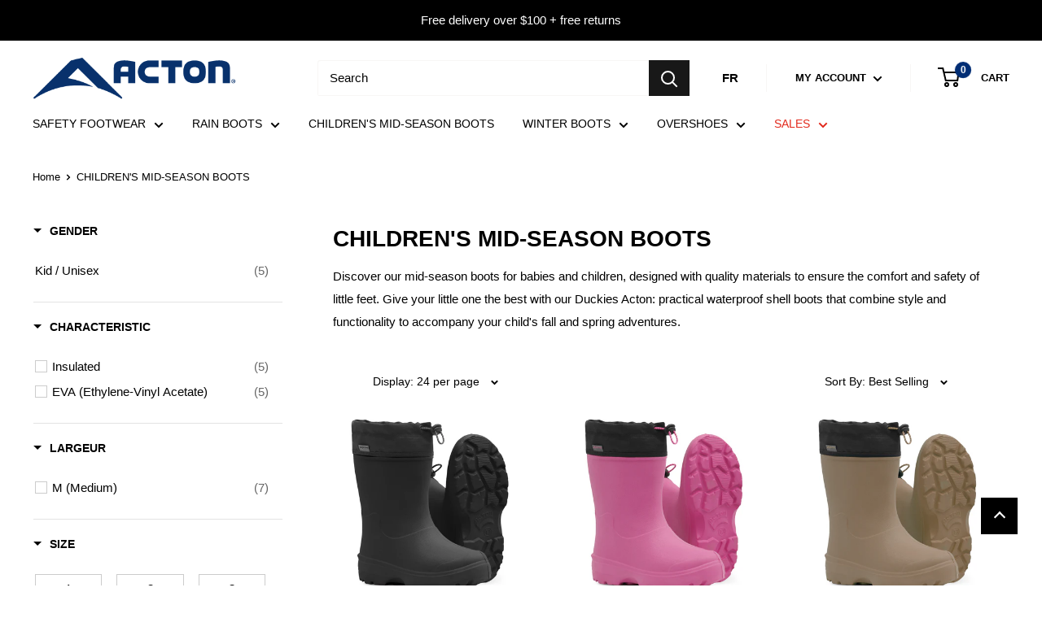

--- FILE ---
content_type: text/html; charset=utf-8
request_url: https://actoncanada.ca/en/collections/bottes-mi-saison-bebe
body_size: 57875
content:
<!doctype html>  
<html class="no-js" lang="en">
  <head>
    <meta charset="utf-8">
    <meta name="viewport" content="width=device-width, initial-scale=1.0, height=device-height, minimum-scale=1.0, maximum-scale=1.0">
    <meta name="theme-color" content="#000000"><title>CHILDREN&#39;S MID-SEASON BOOTS
</title><meta name="description" content="Discover our mid-season boots for babies and children, designed with quality materials to ensure the comfort and safety of little feet. Give your little one the best with our Duckies Acton: practical waterproof shell boots that combine style and functionality to accompany your child&#39;s fall and spring adventures."><link rel="canonical" href="https://actoncanada.ca/en/collections/bottes-mi-saison-bebe"><link rel="preload" as="style" href="//actoncanada.ca/cdn/shop/t/42/assets/theme.css?v=124260932621516681191767823098">
    <link rel="preload" as="script" href="//actoncanada.ca/cdn/shop/t/42/assets/theme.js?v=128443436726848281131761310838">
    <link rel="preload" as="style" href="//actoncanada.ca/cdn/shop/t/42/assets/custom.css?v=106662029287746808691767821634">
	<link rel="preconnect" href="https://cdn.shopify.com">
    <link rel="preconnect" href="https://fonts.shopifycdn.com">
    
    <link rel="dns-prefetch" href="https://productreviews.shopifycdn.com">
    <link rel="dns-prefetch" href="https://ajax.googleapis.com">
    <link rel="dns-prefetch" href="https://maps.googleapis.com">
    <link rel="dns-prefetch" href="https://maps.gstatic.com">
    
    <meta name="google-site-verification" content="q-tzj5R6RFhRBfVJVSm1r0Hfo6YaRaUNezAQA9smzeA" />
    <meta property="og:type" content="website">
  <meta property="og:title" content="CHILDREN&#39;S MID-SEASON BOOTS">
  <meta property="og:image" content="http://actoncanada.ca/cdn/shop/collections/bottes-mi-saison-bebe.webp?v=1669729850">
  <meta property="og:image:secure_url" content="https://actoncanada.ca/cdn/shop/collections/bottes-mi-saison-bebe.webp?v=1669729850">
  <meta property="og:image:width" content="1500">
  <meta property="og:image:height" content="1700"><meta property="og:description" content="Discover our mid-season boots for babies and children, designed with quality materials to ensure the comfort and safety of little feet. Give your little one the best with our Duckies Acton: practical waterproof shell boots that combine style and functionality to accompany your child&#39;s fall and spring adventures."><meta property="og:url" content="https://actoncanada.ca/en/collections/bottes-mi-saison-bebe">
<meta property="og:site_name" content="Acton Canada"><meta name="twitter:card" content="summary"><meta name="twitter:title" content="CHILDREN'S MID-SEASON BOOTS">
  <meta name="twitter:description" content="Discover our mid-season boots for babies and children, designed with quality materials to ensure the comfort and safety of little feet. Give your little one the best with our Duckies Acton: practical waterproof shell boots that combine style and functionality to accompany your child&#39;s fall and spring adventures.">
  <meta name="twitter:image" content="https://actoncanada.ca/cdn/shop/collections/bottes-mi-saison-bebe_600x600_crop_center.webp?v=1669729850">
    <style>
  
  


  
  
  

  :root {
    --default-text-font-size : 15px;
    --base-text-font-size    : 15px;
    --heading-font-family    : Helvetica, Arial, sans-serif;
    --heading-font-weight    : 700;
    --heading-font-style     : normal;
    --text-font-family       : Helvetica, Arial, sans-serif;
    --text-font-weight       : 400;
    --text-font-style        : normal;
    --text-font-bolder-weight: bolder;
    --text-link-decoration   : underline;

    --text-color               : #000000;
    --text-color-rgb           : 0, 0, 0;
    --heading-color            : #000000;
    --border-color             : #ffffff;
    --border-color-rgb         : 255, 255, 255;
    --form-border-color        : #f2f2f2;
    --accent-color             : #000000;
    --accent-color-rgb         : 0, 0, 0;
    --link-color               : #ff1100;
    --link-color-hover         : #b30c00;
    --background               : #ffffff;
    --secondary-background     : #ffffff;
    --secondary-background-rgb : 255, 255, 255;
    --accent-background        : rgba(0, 0, 0, 0.08);

    --input-background: #ffffff;

    --error-color       : #3a2a2f;
    --error-background  : rgba(58, 42, 47, 0.07);
    --success-color     : #48b448;
    --success-background: rgba(72, 180, 72, 0.11);

    --primary-button-background      : #000000;
    --primary-button-background-rgb  : 0, 0, 0;
    --primary-button-text-color      : #ffffff;
    --secondary-button-background    : #000000;
    --secondary-button-background-rgb: 0, 0, 0;
    --secondary-button-text-color    : #ffffff;

    --header-background      : #ffffff;
    --header-text-color      : #000000;
    --header-light-text-color: #e9e2dd;
    --header-border-color    : rgba(233, 226, 221, 0.3);
    --header-accent-color    : #181818;

    --footer-background-color:    #000000;
    --footer-heading-text-color:  #ffffff;
    --footer-body-text-color:     #999999;
    --footer-body-text-color-rgb: 153, 153, 153;
    --footer-accent-color:        #ffffff;
    --footer-accent-color-rgb:    255, 255, 255;
    --footer-border:              none;
    
    --flickity-arrow-color: #cccccc;--product-on-sale-accent           : #ee0000;
    --product-on-sale-accent-rgb       : 238, 0, 0;
    --product-on-sale-color            : #ffffff;
    --product-in-stock-color           : #48b448;
    --product-low-stock-color          : #ee0000;
    --product-sold-out-color           : #d1d1d4;
    --product-custom-label-1-background: #000000;
    --product-custom-label-1-color     : #ffffff;
    --product-custom-label-2-background: #a95ebe;
    --product-custom-label-2-color     : #ffffff;
    --product-review-star-color        : #ffb647;

    --mobile-container-gutter : 20px;
    --desktop-container-gutter: 40px;

    /* Shopify related variables */
    --payment-terms-background-color: #ffffff;
  }
</style>

<script>
  // IE11 does not have support for CSS variables, so we have to polyfill them
  if (!(((window || {}).CSS || {}).supports && window.CSS.supports('(--a: 0)'))) {
    const script = document.createElement('script');
    script.type = 'text/javascript';
    script.src = 'https://cdn.jsdelivr.net/npm/css-vars-ponyfill@2';
    script.onload = function() {
      cssVars({});
    };

    document.getElementsByTagName('head')[0].appendChild(script);
  }
</script>


    <script>window.performance && window.performance.mark && window.performance.mark('shopify.content_for_header.start');</script><meta name="google-site-verification" content="hjFvdcB8RTSNYHKD_iHp_cisRHyQStP-VPKVEzK43_k">
<meta id="shopify-digital-wallet" name="shopify-digital-wallet" content="/18497727/digital_wallets/dialog">
<meta name="shopify-checkout-api-token" content="415b686f2fcea95c3490bb8e2e385b57">
<meta id="in-context-paypal-metadata" data-shop-id="18497727" data-venmo-supported="false" data-environment="production" data-locale="en_US" data-paypal-v4="true" data-currency="CAD">
<link rel="alternate" type="application/atom+xml" title="Feed" href="/en/collections/bottes-mi-saison-bebe.atom" />
<link rel="alternate" hreflang="x-default" href="https://actoncanada.ca/collections/bottes-mi-saison-bebe">
<link rel="alternate" hreflang="fr" href="https://actoncanada.ca/collections/bottes-mi-saison-bebe">
<link rel="alternate" hreflang="en" href="https://actoncanada.ca/en/collections/bottes-mi-saison-bebe">
<link rel="alternate" type="application/json+oembed" href="https://actoncanada.ca/en/collections/bottes-mi-saison-bebe.oembed">
<script async="async" src="/checkouts/internal/preloads.js?locale=en-CA"></script>
<link rel="preconnect" href="https://shop.app" crossorigin="anonymous">
<script async="async" src="https://shop.app/checkouts/internal/preloads.js?locale=en-CA&shop_id=18497727" crossorigin="anonymous"></script>
<script id="apple-pay-shop-capabilities" type="application/json">{"shopId":18497727,"countryCode":"CA","currencyCode":"CAD","merchantCapabilities":["supports3DS"],"merchantId":"gid:\/\/shopify\/Shop\/18497727","merchantName":"Acton Canada","requiredBillingContactFields":["postalAddress","email","phone"],"requiredShippingContactFields":["postalAddress","email","phone"],"shippingType":"shipping","supportedNetworks":["visa","masterCard","discover","interac"],"total":{"type":"pending","label":"Acton Canada","amount":"1.00"},"shopifyPaymentsEnabled":true,"supportsSubscriptions":true}</script>
<script id="shopify-features" type="application/json">{"accessToken":"415b686f2fcea95c3490bb8e2e385b57","betas":["rich-media-storefront-analytics"],"domain":"actoncanada.ca","predictiveSearch":true,"shopId":18497727,"locale":"en"}</script>
<script>var Shopify = Shopify || {};
Shopify.shop = "actoncanada.myshopify.com";
Shopify.locale = "en";
Shopify.currency = {"active":"CAD","rate":"1.0"};
Shopify.country = "CA";
Shopify.theme = {"name":"[COMPLETE - OPT IN REVIEW] ACTON - JULY 9TH","id":142930477311,"schema_name":"Warehouse","schema_version":"2.7.1","theme_store_id":null,"role":"main"};
Shopify.theme.handle = "null";
Shopify.theme.style = {"id":null,"handle":null};
Shopify.cdnHost = "actoncanada.ca/cdn";
Shopify.routes = Shopify.routes || {};
Shopify.routes.root = "/en/";</script>
<script type="module">!function(o){(o.Shopify=o.Shopify||{}).modules=!0}(window);</script>
<script>!function(o){function n(){var o=[];function n(){o.push(Array.prototype.slice.apply(arguments))}return n.q=o,n}var t=o.Shopify=o.Shopify||{};t.loadFeatures=n(),t.autoloadFeatures=n()}(window);</script>
<script>
  window.ShopifyPay = window.ShopifyPay || {};
  window.ShopifyPay.apiHost = "shop.app\/pay";
  window.ShopifyPay.redirectState = null;
</script>
<script id="shop-js-analytics" type="application/json">{"pageType":"collection"}</script>
<script defer="defer" async type="module" src="//actoncanada.ca/cdn/shopifycloud/shop-js/modules/v2/client.init-shop-cart-sync_BApSsMSl.en.esm.js"></script>
<script defer="defer" async type="module" src="//actoncanada.ca/cdn/shopifycloud/shop-js/modules/v2/chunk.common_CBoos6YZ.esm.js"></script>
<script type="module">
  await import("//actoncanada.ca/cdn/shopifycloud/shop-js/modules/v2/client.init-shop-cart-sync_BApSsMSl.en.esm.js");
await import("//actoncanada.ca/cdn/shopifycloud/shop-js/modules/v2/chunk.common_CBoos6YZ.esm.js");

  window.Shopify.SignInWithShop?.initShopCartSync?.({"fedCMEnabled":true,"windoidEnabled":true});

</script>
<script>
  window.Shopify = window.Shopify || {};
  if (!window.Shopify.featureAssets) window.Shopify.featureAssets = {};
  window.Shopify.featureAssets['shop-js'] = {"shop-cart-sync":["modules/v2/client.shop-cart-sync_DJczDl9f.en.esm.js","modules/v2/chunk.common_CBoos6YZ.esm.js"],"init-fed-cm":["modules/v2/client.init-fed-cm_BzwGC0Wi.en.esm.js","modules/v2/chunk.common_CBoos6YZ.esm.js"],"init-windoid":["modules/v2/client.init-windoid_BS26ThXS.en.esm.js","modules/v2/chunk.common_CBoos6YZ.esm.js"],"shop-cash-offers":["modules/v2/client.shop-cash-offers_DthCPNIO.en.esm.js","modules/v2/chunk.common_CBoos6YZ.esm.js","modules/v2/chunk.modal_Bu1hFZFC.esm.js"],"shop-button":["modules/v2/client.shop-button_D_JX508o.en.esm.js","modules/v2/chunk.common_CBoos6YZ.esm.js"],"init-shop-email-lookup-coordinator":["modules/v2/client.init-shop-email-lookup-coordinator_DFwWcvrS.en.esm.js","modules/v2/chunk.common_CBoos6YZ.esm.js"],"shop-toast-manager":["modules/v2/client.shop-toast-manager_tEhgP2F9.en.esm.js","modules/v2/chunk.common_CBoos6YZ.esm.js"],"shop-login-button":["modules/v2/client.shop-login-button_DwLgFT0K.en.esm.js","modules/v2/chunk.common_CBoos6YZ.esm.js","modules/v2/chunk.modal_Bu1hFZFC.esm.js"],"avatar":["modules/v2/client.avatar_BTnouDA3.en.esm.js"],"init-shop-cart-sync":["modules/v2/client.init-shop-cart-sync_BApSsMSl.en.esm.js","modules/v2/chunk.common_CBoos6YZ.esm.js"],"pay-button":["modules/v2/client.pay-button_BuNmcIr_.en.esm.js","modules/v2/chunk.common_CBoos6YZ.esm.js"],"init-shop-for-new-customer-accounts":["modules/v2/client.init-shop-for-new-customer-accounts_DrjXSI53.en.esm.js","modules/v2/client.shop-login-button_DwLgFT0K.en.esm.js","modules/v2/chunk.common_CBoos6YZ.esm.js","modules/v2/chunk.modal_Bu1hFZFC.esm.js"],"init-customer-accounts-sign-up":["modules/v2/client.init-customer-accounts-sign-up_TlVCiykN.en.esm.js","modules/v2/client.shop-login-button_DwLgFT0K.en.esm.js","modules/v2/chunk.common_CBoos6YZ.esm.js","modules/v2/chunk.modal_Bu1hFZFC.esm.js"],"shop-follow-button":["modules/v2/client.shop-follow-button_C5D3XtBb.en.esm.js","modules/v2/chunk.common_CBoos6YZ.esm.js","modules/v2/chunk.modal_Bu1hFZFC.esm.js"],"checkout-modal":["modules/v2/client.checkout-modal_8TC_1FUY.en.esm.js","modules/v2/chunk.common_CBoos6YZ.esm.js","modules/v2/chunk.modal_Bu1hFZFC.esm.js"],"init-customer-accounts":["modules/v2/client.init-customer-accounts_C0Oh2ljF.en.esm.js","modules/v2/client.shop-login-button_DwLgFT0K.en.esm.js","modules/v2/chunk.common_CBoos6YZ.esm.js","modules/v2/chunk.modal_Bu1hFZFC.esm.js"],"lead-capture":["modules/v2/client.lead-capture_Cq0gfm7I.en.esm.js","modules/v2/chunk.common_CBoos6YZ.esm.js","modules/v2/chunk.modal_Bu1hFZFC.esm.js"],"shop-login":["modules/v2/client.shop-login_BmtnoEUo.en.esm.js","modules/v2/chunk.common_CBoos6YZ.esm.js","modules/v2/chunk.modal_Bu1hFZFC.esm.js"],"payment-terms":["modules/v2/client.payment-terms_BHOWV7U_.en.esm.js","modules/v2/chunk.common_CBoos6YZ.esm.js","modules/v2/chunk.modal_Bu1hFZFC.esm.js"]};
</script>
<script>(function() {
  var isLoaded = false;
  function asyncLoad() {
    if (isLoaded) return;
    isLoaded = true;
    var urls = ["https:\/\/shopiapps.in\/compare_product\/cmp_widget\/sp_cmp_init.js?shop=actoncanada.myshopify.com"];
    for (var i = 0; i < urls.length; i++) {
      var s = document.createElement('script');
      s.type = 'text/javascript';
      s.async = true;
      s.src = urls[i];
      var x = document.getElementsByTagName('script')[0];
      x.parentNode.insertBefore(s, x);
    }
  };
  if(window.attachEvent) {
    window.attachEvent('onload', asyncLoad);
  } else {
    window.addEventListener('load', asyncLoad, false);
  }
})();</script>
<script id="__st">var __st={"a":18497727,"offset":-18000,"reqid":"8388ab55-8ee6-4d95-a4f7-e0d078eb3a67-1768883889","pageurl":"actoncanada.ca\/en\/collections\/bottes-mi-saison-bebe","u":"204b26ce97ba","p":"collection","rtyp":"collection","rid":401249075455};</script>
<script>window.ShopifyPaypalV4VisibilityTracking = true;</script>
<script id="captcha-bootstrap">!function(){'use strict';const t='contact',e='account',n='new_comment',o=[[t,t],['blogs',n],['comments',n],[t,'customer']],c=[[e,'customer_login'],[e,'guest_login'],[e,'recover_customer_password'],[e,'create_customer']],r=t=>t.map((([t,e])=>`form[action*='/${t}']:not([data-nocaptcha='true']) input[name='form_type'][value='${e}']`)).join(','),a=t=>()=>t?[...document.querySelectorAll(t)].map((t=>t.form)):[];function s(){const t=[...o],e=r(t);return a(e)}const i='password',u='form_key',d=['recaptcha-v3-token','g-recaptcha-response','h-captcha-response',i],f=()=>{try{return window.sessionStorage}catch{return}},m='__shopify_v',_=t=>t.elements[u];function p(t,e,n=!1){try{const o=window.sessionStorage,c=JSON.parse(o.getItem(e)),{data:r}=function(t){const{data:e,action:n}=t;return t[m]||n?{data:e,action:n}:{data:t,action:n}}(c);for(const[e,n]of Object.entries(r))t.elements[e]&&(t.elements[e].value=n);n&&o.removeItem(e)}catch(o){console.error('form repopulation failed',{error:o})}}const l='form_type',E='cptcha';function T(t){t.dataset[E]=!0}const w=window,h=w.document,L='Shopify',v='ce_forms',y='captcha';let A=!1;((t,e)=>{const n=(g='f06e6c50-85a8-45c8-87d0-21a2b65856fe',I='https://cdn.shopify.com/shopifycloud/storefront-forms-hcaptcha/ce_storefront_forms_captcha_hcaptcha.v1.5.2.iife.js',D={infoText:'Protected by hCaptcha',privacyText:'Privacy',termsText:'Terms'},(t,e,n)=>{const o=w[L][v],c=o.bindForm;if(c)return c(t,g,e,D).then(n);var r;o.q.push([[t,g,e,D],n]),r=I,A||(h.body.append(Object.assign(h.createElement('script'),{id:'captcha-provider',async:!0,src:r})),A=!0)});var g,I,D;w[L]=w[L]||{},w[L][v]=w[L][v]||{},w[L][v].q=[],w[L][y]=w[L][y]||{},w[L][y].protect=function(t,e){n(t,void 0,e),T(t)},Object.freeze(w[L][y]),function(t,e,n,w,h,L){const[v,y,A,g]=function(t,e,n){const i=e?o:[],u=t?c:[],d=[...i,...u],f=r(d),m=r(i),_=r(d.filter((([t,e])=>n.includes(e))));return[a(f),a(m),a(_),s()]}(w,h,L),I=t=>{const e=t.target;return e instanceof HTMLFormElement?e:e&&e.form},D=t=>v().includes(t);t.addEventListener('submit',(t=>{const e=I(t);if(!e)return;const n=D(e)&&!e.dataset.hcaptchaBound&&!e.dataset.recaptchaBound,o=_(e),c=g().includes(e)&&(!o||!o.value);(n||c)&&t.preventDefault(),c&&!n&&(function(t){try{if(!f())return;!function(t){const e=f();if(!e)return;const n=_(t);if(!n)return;const o=n.value;o&&e.removeItem(o)}(t);const e=Array.from(Array(32),(()=>Math.random().toString(36)[2])).join('');!function(t,e){_(t)||t.append(Object.assign(document.createElement('input'),{type:'hidden',name:u})),t.elements[u].value=e}(t,e),function(t,e){const n=f();if(!n)return;const o=[...t.querySelectorAll(`input[type='${i}']`)].map((({name:t})=>t)),c=[...d,...o],r={};for(const[a,s]of new FormData(t).entries())c.includes(a)||(r[a]=s);n.setItem(e,JSON.stringify({[m]:1,action:t.action,data:r}))}(t,e)}catch(e){console.error('failed to persist form',e)}}(e),e.submit())}));const S=(t,e)=>{t&&!t.dataset[E]&&(n(t,e.some((e=>e===t))),T(t))};for(const o of['focusin','change'])t.addEventListener(o,(t=>{const e=I(t);D(e)&&S(e,y())}));const B=e.get('form_key'),M=e.get(l),P=B&&M;t.addEventListener('DOMContentLoaded',(()=>{const t=y();if(P)for(const e of t)e.elements[l].value===M&&p(e,B);[...new Set([...A(),...v().filter((t=>'true'===t.dataset.shopifyCaptcha))])].forEach((e=>S(e,t)))}))}(h,new URLSearchParams(w.location.search),n,t,e,['guest_login'])})(!0,!0)}();</script>
<script integrity="sha256-4kQ18oKyAcykRKYeNunJcIwy7WH5gtpwJnB7kiuLZ1E=" data-source-attribution="shopify.loadfeatures" defer="defer" src="//actoncanada.ca/cdn/shopifycloud/storefront/assets/storefront/load_feature-a0a9edcb.js" crossorigin="anonymous"></script>
<script crossorigin="anonymous" defer="defer" src="//actoncanada.ca/cdn/shopifycloud/storefront/assets/shopify_pay/storefront-65b4c6d7.js?v=20250812"></script>
<script data-source-attribution="shopify.dynamic_checkout.dynamic.init">var Shopify=Shopify||{};Shopify.PaymentButton=Shopify.PaymentButton||{isStorefrontPortableWallets:!0,init:function(){window.Shopify.PaymentButton.init=function(){};var t=document.createElement("script");t.src="https://actoncanada.ca/cdn/shopifycloud/portable-wallets/latest/portable-wallets.en.js",t.type="module",document.head.appendChild(t)}};
</script>
<script data-source-attribution="shopify.dynamic_checkout.buyer_consent">
  function portableWalletsHideBuyerConsent(e){var t=document.getElementById("shopify-buyer-consent"),n=document.getElementById("shopify-subscription-policy-button");t&&n&&(t.classList.add("hidden"),t.setAttribute("aria-hidden","true"),n.removeEventListener("click",e))}function portableWalletsShowBuyerConsent(e){var t=document.getElementById("shopify-buyer-consent"),n=document.getElementById("shopify-subscription-policy-button");t&&n&&(t.classList.remove("hidden"),t.removeAttribute("aria-hidden"),n.addEventListener("click",e))}window.Shopify?.PaymentButton&&(window.Shopify.PaymentButton.hideBuyerConsent=portableWalletsHideBuyerConsent,window.Shopify.PaymentButton.showBuyerConsent=portableWalletsShowBuyerConsent);
</script>
<script data-source-attribution="shopify.dynamic_checkout.cart.bootstrap">document.addEventListener("DOMContentLoaded",(function(){function t(){return document.querySelector("shopify-accelerated-checkout-cart, shopify-accelerated-checkout")}if(t())Shopify.PaymentButton.init();else{new MutationObserver((function(e,n){t()&&(Shopify.PaymentButton.init(),n.disconnect())})).observe(document.body,{childList:!0,subtree:!0})}}));
</script>
<link id="shopify-accelerated-checkout-styles" rel="stylesheet" media="screen" href="https://actoncanada.ca/cdn/shopifycloud/portable-wallets/latest/accelerated-checkout-backwards-compat.css" crossorigin="anonymous">
<style id="shopify-accelerated-checkout-cart">
        #shopify-buyer-consent {
  margin-top: 1em;
  display: inline-block;
  width: 100%;
}

#shopify-buyer-consent.hidden {
  display: none;
}

#shopify-subscription-policy-button {
  background: none;
  border: none;
  padding: 0;
  text-decoration: underline;
  font-size: inherit;
  cursor: pointer;
}

#shopify-subscription-policy-button::before {
  box-shadow: none;
}

      </style>

<script>window.performance && window.performance.mark && window.performance.mark('shopify.content_for_header.end');</script>

    <link rel="stylesheet" href="//actoncanada.ca/cdn/shop/t/42/assets/theme.css?v=124260932621516681191767823098">
    <link rel="stylesheet" href="//actoncanada.ca/cdn/shop/t/42/assets/custom.css?v=106662029287746808691767821634">
    


  <script type="application/ld+json">
  {
    "@context": "http://schema.org",
    "@type": "BreadcrumbList",
  "itemListElement": [{
      "@type": "ListItem",
      "position": 1,
      "name": "Home",
      "item": "https://actoncanada.ca"
    },{
          "@type": "ListItem",
          "position": 2,
          "name": "CHILDREN'S MID-SEASON BOOTS",
          "item": "https://actoncanada.ca/en/collections/bottes-mi-saison-bebe"
        }]
  }
  </script>

    <script>

      // This allows to expose several variables to the global scope, to be used in scripts
      window.theme = {
        pageType: "collection",
        cartCount: 0,
        moneyFormat: "{{amount}} $",
        moneyWithCurrencyFormat: "\u003cspan class=money\u003e{{amount}} $ CAD\u003c\/span\u003e",
        currencyCodeEnabled: false,
        showDiscount: true,
        discountMode: "percentage",
        searchMode: "product,article,page",
        searchUnavailableProducts: "last",
        cartType: "drawer"
      };

      window.routes = {
        rootUrl: "\/en",
        rootUrlWithoutSlash: "\/en",
        cartUrl: "\/en\/cart",
        cartAddUrl: "\/en\/cart\/add",
        cartChangeUrl: "\/en\/cart\/change",
        searchUrl: "\/en\/search",
        productRecommendationsUrl: "\/en\/recommendations\/products"
      };
       window.languages = {
        productRegularPrice: "Regular price",
        productSalePrice: "Sale price",
        collectionOnSaleLabel: "SALE",
        productFormUnavailable: "Unavailable",
        productFormAddToCart: "Add to cart",
        productFormNotifyMe: "Notify me when available",
        productFormSoldOut: "Sold out",
        productAdded: "Product has been added to your cart",
        productAddedShort: "Added!",
        productNotiFyMe: "Notify me when available",
        shippingEstimatorNoResults: "No shipping could be found for your address.",
        shippingEstimatorOneResult: "There is one shipping rate for your address:",
        shippingEstimatorMultipleResults: "There are {{count}} shipping rates for your address:",
        shippingEstimatorErrors: "There are some errors:",
        back_in_stock_body: "Translation missing: en.product.back_in_stock.body_content",
        back_in_stock_email_label: "Translation missing: en.product.back_in_stock.email_field_label",
        back_in_stock_button_label: "Translation missing: en.product.back_in_stock.button_label",
        back_in_stock_success_label: "Translation missing: en.product.back_in_stock.subscription_success_label"
      };

      window.lazySizesConfig = {
        loadHidden: false,
        hFac: 0.8,
        expFactor: 3,
        customMedia: {
          '--phone': '(max-width: 640px)',
          '--tablet': '(min-width: 641px) and (max-width: 1023px)',
          '--lap': '(min-width: 1024px)'
        }
      };

      document.documentElement.className = document.documentElement.className.replace('no-js', 'js');
    </script><script src="//actoncanada.ca/cdn/shop/t/42/assets/theme.js?v=128443436726848281131761310838" defer></script>
    <script src="//actoncanada.ca/cdn/shop/t/42/assets/newsletter.js?v=151957158829358214661718871818" defer></script>
    <script src="//actoncanada.ca/cdn/shop/t/42/assets/custom.js?v=111603181540343972631718871818" defer></script><script>
        (function () {
          window.onpageshow = function() {
            // We force re-freshing the cart content onpageshow, as most browsers will serve a cache copy when hitting the
            // back button, which cause staled data
            document.documentElement.dispatchEvent(new CustomEvent('cart:refresh', {
              bubbles: true,
              detail: {scrollToTop: false}
            }));
          };
        })();
      </script><!--begin-boost-pfs-filter-css-->
   <link href="//actoncanada.ca/cdn/shop/t/42/assets/boost-pfs-init.css?v=136408481981982847411718871818" rel="stylesheet" type="text/css" media="all" />
  <link rel="preload stylesheet" href="//actoncanada.ca/cdn/shop/t/42/assets/boost-pfs-general.css?v=30970324925041133581718871818" as="style"><link href="//actoncanada.ca/cdn/shop/t/42/assets/boost-pfs-custom.css?v=159439145186586856421718871818" rel="stylesheet" type="text/css" media="all" />
<style data-id="boost-pfs-style">
    .boost-pfs-filter-option-title-text {font-family: "Helvetica Neue", Helvetica, Arial, sans-serif;}

   .boost-pfs-filter-tree-v .boost-pfs-filter-option-title-text:before {}
    .boost-pfs-filter-tree-v .boost-pfs-filter-option.boost-pfs-filter-option-collapsed .boost-pfs-filter-option-title-text:before {}
    .boost-pfs-filter-tree-h .boost-pfs-filter-option-title-heading:before {}

    .boost-pfs-filter-refine-by .boost-pfs-filter-option-title h3 {}

    .boost-pfs-filter-option-content .boost-pfs-filter-option-item-list .boost-pfs-filter-option-item button,
    .boost-pfs-filter-option-content .boost-pfs-filter-option-item-list .boost-pfs-filter-option-item .boost-pfs-filter-button,
    .boost-pfs-filter-option-range-amount input,
    .boost-pfs-filter-tree-v .boost-pfs-filter-refine-by .boost-pfs-filter-refine-by-items .refine-by-item,
    .boost-pfs-filter-refine-by-wrapper-v .boost-pfs-filter-refine-by .boost-pfs-filter-refine-by-items .refine-by-item,
    .boost-pfs-filter-refine-by .boost-pfs-filter-option-title,
    .boost-pfs-filter-refine-by .boost-pfs-filter-refine-by-items .refine-by-item>a,
    .boost-pfs-filter-refine-by>span,
    .boost-pfs-filter-clear,
    .boost-pfs-filter-clear-all{font-family: "Helvetica Neue", Helvetica, Arial, sans-serif;}
    .boost-pfs-filter-tree-h .boost-pfs-filter-pc .boost-pfs-filter-refine-by-items .refine-by-item .boost-pfs-filter-clear .refine-by-type,
    .boost-pfs-filter-refine-by-wrapper-h .boost-pfs-filter-pc .boost-pfs-filter-refine-by-items .refine-by-item .boost-pfs-filter-clear .refine-by-type {}

    .boost-pfs-filter-option-multi-level-collections .boost-pfs-filter-option-multi-level-list .boost-pfs-filter-option-item .boost-pfs-filter-button-arrow .boost-pfs-arrow:before,
    .boost-pfs-filter-option-multi-level-tag .boost-pfs-filter-option-multi-level-list .boost-pfs-filter-option-item .boost-pfs-filter-button-arrow .boost-pfs-arrow:before {}

    .boost-pfs-filter-refine-by-wrapper-v .boost-pfs-filter-refine-by .boost-pfs-filter-refine-by-items .refine-by-item .boost-pfs-filter-clear:after,
    .boost-pfs-filter-refine-by-wrapper-v .boost-pfs-filter-refine-by .boost-pfs-filter-refine-by-items .refine-by-item .boost-pfs-filter-clear:before,
    .boost-pfs-filter-tree-v .boost-pfs-filter-refine-by .boost-pfs-filter-refine-by-items .refine-by-item .boost-pfs-filter-clear:after,
    .boost-pfs-filter-tree-v .boost-pfs-filter-refine-by .boost-pfs-filter-refine-by-items .refine-by-item .boost-pfs-filter-clear:before,
    .boost-pfs-filter-refine-by-wrapper-h .boost-pfs-filter-pc .boost-pfs-filter-refine-by-items .refine-by-item .boost-pfs-filter-clear:after,
    .boost-pfs-filter-refine-by-wrapper-h .boost-pfs-filter-pc .boost-pfs-filter-refine-by-items .refine-by-item .boost-pfs-filter-clear:before,
    .boost-pfs-filter-tree-h .boost-pfs-filter-pc .boost-pfs-filter-refine-by-items .refine-by-item .boost-pfs-filter-clear:after,
    .boost-pfs-filter-tree-h .boost-pfs-filter-pc .boost-pfs-filter-refine-by-items .refine-by-item .boost-pfs-filter-clear:before {}
    .boost-pfs-filter-option-range-slider .noUi-value-horizontal {}

    .boost-pfs-filter-tree-mobile-button button,
    .boost-pfs-filter-top-sorting-mobile button {font-family: "Helvetica Neue", Helvetica, Arial, sans-serif !important;}
    .boost-pfs-filter-top-sorting-mobile button>span:after {}
  </style><style data-id="boost-pfs-otp-style" type="text/css">
      .boost-pfs-quickview-btn {background: rgba(255,255,255,1);color: rgba(61,66,70,1);border-color: rgba(255,255,255,1);}
      .boost-pfs-quickview-btn svg {fill: rgba(61,66,70,1);}
      .boost-pfs-quickview-btn:hover {background: rgba(61,66,70,1);color: rgba(255,255,255,1);border-color: rgba(61,66,70,1);}
      .boost-pfs-quickview-btn:hover svg {fill: rgba(255,255,255,1);}
      .boost-pfs-addtocart-btn {background: rgba(0,0,0,1);color: rgba(255,255,255,1);border-color: rgba(0,0,0,1);}
      .boost-pfs-addtocart-btn svg {fill: rgba(255,255,255,1);}
      .boost-pfs-addtocart-btn:hover {background: rgba(61,66,70,1);color: rgba(255,255,255,1);border-color: rgba(61,66,70,1);}
      .boost-pfs-addtocart-btn:hover svg {fill: rgba(255,255,255,1);}
    </style>
   <!--end-boost-pfs-filter-css-->
  <!-- Google Tag Manager -->
<script async>
  (function (w, d, s, l, i) {
    w[l] = w[l] || [];
    w[l].push({ 'gtm.start': new Date().getTime(), event: 'gtm.js' });
    var f = d.getElementsByTagName(s)[0],
      j = d.createElement(s),
      dl = l != 'dataLayer' ? '&l=' + l : '';
    j.async = true;
    j.src = 'https://www.googletagmanager.com/gtm.js?id=' + i + dl;
    f.parentNode.insertBefore(j, f);
  })(window, document, 'script', 'dataLayer', 'GTM-MC494GX');
</script>
<!-- End Google Tag Manager -->

<!-- Google Dynamic Remarketing -->

  <script type='text/javascript'>
    window.dataLayer = window.dataLayer || [];
    dataLayer.push({
      event: 'view_item_list',
      ecommerce: {
        items: [
          
            {
              id: 'shopify__9192913600767_47205306269951',
              google_business_vertical: 'retail',
            },
          
            {
              id: 'shopify__9192913731839_47205308596479',
              google_business_vertical: 'retail',
            },
          
            {
              id: 'shopify__9192913666303_47205308236031',
              google_business_vertical: 'retail',
            },
          
            {
              id: 'shopify__9111740678399_47019940282623',
              google_business_vertical: 'retail',
            },
          
            {
              id: 'shopify__9149910909183_47022796341503',
              google_business_vertical: 'retail',
            },
          
            {
              id: 'shopify__9111740907775_47019350294783',
              google_business_vertical: 'retail',
            },
          
            {
              id: 'shopify__9196947308799_47219539050751',
              google_business_vertical: 'retail',
            },
          
        ],
      },
    });

    window.dataLayer = window.dataLayer || [];
    dataLayer.push({
      event: 'RMK',
      Google_tag_params: {
        Ecom_pagetype: 'Collection',
        Ecom_category: '/en/collections/bottes-mi-saison-bebe',
      },
    });
  </script>


    
    <!-- Start cookieyes banner -->
	<script id="cookieyes" type="text/javascript" src="https://cdn-cookieyes.com/common/shopify.js"></script>
	<!-- End cookieyes banner -->
  <!-- BEGIN app block: shopify://apps/judge-me-reviews/blocks/judgeme_core/61ccd3b1-a9f2-4160-9fe9-4fec8413e5d8 --><!-- Start of Judge.me Core -->






<link rel="dns-prefetch" href="https://cdnwidget.judge.me">
<link rel="dns-prefetch" href="https://cdn.judge.me">
<link rel="dns-prefetch" href="https://cdn1.judge.me">
<link rel="dns-prefetch" href="https://api.judge.me">

<script data-cfasync='false' class='jdgm-settings-script'>window.jdgmSettings={"pagination":5,"disable_web_reviews":true,"badge_no_review_text":"Aucun avis","badge_n_reviews_text":"{{ n }} avis","hide_badge_preview_if_no_reviews":true,"badge_hide_text":false,"enforce_center_preview_badge":false,"widget_title":"Avis Clients","widget_open_form_text":"Écrire un avis","widget_close_form_text":"Annuler l'avis","widget_refresh_page_text":"Actualiser la page","widget_summary_text":"Basé sur {{ number_of_reviews }} avis","widget_no_review_text":"Soyez le premier à écrire un avis","widget_name_field_text":"Nom d'affichage","widget_verified_name_field_text":"Nom vérifié (public)","widget_name_placeholder_text":"Nom d'affichage","widget_required_field_error_text":"Ce champ est obligatoire.","widget_email_field_text":"Adresse email","widget_verified_email_field_text":"Email vérifié (privé, ne peut pas être modifié)","widget_email_placeholder_text":"Votre adresse email","widget_email_field_error_text":"Veuillez entrer une adresse email valide.","widget_rating_field_text":"Évaluation","widget_review_title_field_text":"Titre de l'avis","widget_review_title_placeholder_text":"Donnez un titre à votre avis","widget_review_body_field_text":"Contenu de l'avis","widget_review_body_placeholder_text":"Commencez à écrire ici...","widget_pictures_field_text":"Photo/Vidéo (facultatif)","widget_submit_review_text":"Soumettre l'avis","widget_submit_verified_review_text":"Soumettre un avis vérifié","widget_submit_success_msg_with_auto_publish":"Merci ! Veuillez actualiser la page dans quelques instants pour voir votre avis. Vous pouvez supprimer ou modifier votre avis en vous connectant à \u003ca href='https://judge.me/login' target='_blank' rel='nofollow noopener'\u003eJudge.me\u003c/a\u003e","widget_submit_success_msg_no_auto_publish":"Merci ! Votre avis sera publié dès qu'il sera approuvé par l'administrateur de la boutique. Vous pouvez supprimer ou modifier votre avis en vous connectant à \u003ca href='https://judge.me/login' target='_blank' rel='nofollow noopener'\u003eJudge.me\u003c/a\u003e","widget_show_default_reviews_out_of_total_text":"Affichage de {{ n_reviews_shown }} sur {{ n_reviews }} avis.","widget_show_all_link_text":"Tout afficher","widget_show_less_link_text":"Afficher moins","widget_author_said_text":"{{ reviewer_name }} a dit :","widget_days_text":"il y a {{ n }} jour/jours","widget_weeks_text":"il y a {{ n }} semaine/semaines","widget_months_text":"il y a {{ n }} mois","widget_years_text":"il y a {{ n }} an/ans","widget_yesterday_text":"Hier","widget_today_text":"Aujourd'hui","widget_replied_text":"\u003e\u003e {{ shop_name }} a répondu :","widget_read_more_text":"Lire plus","widget_reviewer_name_as_initial":"","widget_rating_filter_color":"#fbcd0a","widget_rating_filter_see_all_text":"Voir tous les avis","widget_sorting_most_recent_text":"Plus récents","widget_sorting_highest_rating_text":"Meilleures notes","widget_sorting_lowest_rating_text":"Notes les plus basses","widget_sorting_with_pictures_text":"Uniquement les photos","widget_sorting_most_helpful_text":"Plus utiles","widget_open_question_form_text":"Poser une question","widget_reviews_subtab_text":"Avis","widget_questions_subtab_text":"Questions","widget_question_label_text":"Question","widget_answer_label_text":"Réponse","widget_question_placeholder_text":"Écrivez votre question ici","widget_submit_question_text":"Soumettre la question","widget_question_submit_success_text":"Merci pour votre question ! Nous vous notifierons dès qu'elle aura une réponse.","verified_badge_text":"Vérifié","verified_badge_bg_color":"","verified_badge_text_color":"","verified_badge_placement":"left-of-reviewer-name","widget_review_max_height":"","widget_hide_border":false,"widget_social_share":false,"widget_thumb":false,"widget_review_location_show":false,"widget_location_format":"","all_reviews_include_out_of_store_products":true,"all_reviews_out_of_store_text":"(hors boutique)","all_reviews_pagination":100,"all_reviews_product_name_prefix_text":"à propos de","enable_review_pictures":true,"enable_question_anwser":false,"widget_theme":"default","review_date_format":"mm/dd/yyyy","default_sort_method":"highest-rating","widget_product_reviews_subtab_text":"Avis Produits","widget_shop_reviews_subtab_text":"Avis Boutique","widget_other_products_reviews_text":"Avis pour d'autres produits","widget_store_reviews_subtab_text":"Avis de la boutique","widget_no_store_reviews_text":"Cette boutique n'a pas encore reçu d'avis","widget_web_restriction_product_reviews_text":"Ce produit n'a pas encore reçu d'avis","widget_no_items_text":"Aucun élément trouvé","widget_show_more_text":"Afficher plus","widget_write_a_store_review_text":"Écrire un avis sur la boutique","widget_other_languages_heading":"Avis dans d'autres langues","widget_translate_review_text":"Traduire l'avis en {{ language }}","widget_translating_review_text":"Traduction en cours...","widget_show_original_translation_text":"Afficher l'original ({{ language }})","widget_translate_review_failed_text":"Impossible de traduire cet avis.","widget_translate_review_retry_text":"Réessayer","widget_translate_review_try_again_later_text":"Réessayez plus tard","show_product_url_for_grouped_product":false,"widget_sorting_pictures_first_text":"Photos en premier","show_pictures_on_all_rev_page_mobile":false,"show_pictures_on_all_rev_page_desktop":false,"floating_tab_hide_mobile_install_preference":false,"floating_tab_button_name":"★ Avis","floating_tab_title":"Laissons nos clients parler pour nous","floating_tab_button_color":"","floating_tab_button_background_color":"","floating_tab_url":"","floating_tab_url_enabled":false,"floating_tab_tab_style":"text","all_reviews_text_badge_text":"Les clients nous notent {{ shop.metafields.judgeme.all_reviews_rating | round: 1 }}/5 basé sur {{ shop.metafields.judgeme.all_reviews_count }} avis.","all_reviews_text_badge_text_branded_style":"{{ shop.metafields.judgeme.all_reviews_rating | round: 1 }} sur 5 étoiles basé sur {{ shop.metafields.judgeme.all_reviews_count }} avis","is_all_reviews_text_badge_a_link":false,"show_stars_for_all_reviews_text_badge":false,"all_reviews_text_badge_url":"","all_reviews_text_style":"branded","all_reviews_text_color_style":"judgeme_brand_color","all_reviews_text_color":"#108474","all_reviews_text_show_jm_brand":false,"featured_carousel_show_header":true,"featured_carousel_title":"Laissons nos clients parler pour nous","testimonials_carousel_title":"Les clients nous disent","videos_carousel_title":"Histoire de clients réels","cards_carousel_title":"Les clients nous disent","featured_carousel_count_text":"sur {{ n }} avis","featured_carousel_add_link_to_all_reviews_page":false,"featured_carousel_url":"","featured_carousel_show_images":true,"featured_carousel_autoslide_interval":5,"featured_carousel_arrows_on_the_sides":false,"featured_carousel_height":250,"featured_carousel_width":80,"featured_carousel_image_size":0,"featured_carousel_image_height":250,"featured_carousel_arrow_color":"#eeeeee","verified_count_badge_style":"branded","verified_count_badge_orientation":"horizontal","verified_count_badge_color_style":"judgeme_brand_color","verified_count_badge_color":"#108474","is_verified_count_badge_a_link":false,"verified_count_badge_url":"","verified_count_badge_show_jm_brand":true,"widget_rating_preset_default":5,"widget_first_sub_tab":"product-reviews","widget_show_histogram":true,"widget_histogram_use_custom_color":false,"widget_pagination_use_custom_color":false,"widget_star_use_custom_color":false,"widget_verified_badge_use_custom_color":false,"widget_write_review_use_custom_color":false,"picture_reminder_submit_button":"Upload Pictures","enable_review_videos":false,"mute_video_by_default":false,"widget_sorting_videos_first_text":"Vidéos en premier","widget_review_pending_text":"En attente","featured_carousel_items_for_large_screen":3,"social_share_options_order":"Facebook,Twitter","remove_microdata_snippet":true,"disable_json_ld":false,"enable_json_ld_products":false,"preview_badge_show_question_text":false,"preview_badge_no_question_text":"Aucune question","preview_badge_n_question_text":"{{ number_of_questions }} question/questions","qa_badge_show_icon":false,"qa_badge_position":"same-row","remove_judgeme_branding":true,"widget_add_search_bar":false,"widget_search_bar_placeholder":"Recherche","widget_sorting_verified_only_text":"Vérifiés uniquement","featured_carousel_theme":"default","featured_carousel_show_rating":true,"featured_carousel_show_title":true,"featured_carousel_show_body":true,"featured_carousel_show_date":false,"featured_carousel_show_reviewer":true,"featured_carousel_show_product":false,"featured_carousel_header_background_color":"#108474","featured_carousel_header_text_color":"#ffffff","featured_carousel_name_product_separator":"reviewed","featured_carousel_full_star_background":"#108474","featured_carousel_empty_star_background":"#dadada","featured_carousel_vertical_theme_background":"#f9fafb","featured_carousel_verified_badge_enable":true,"featured_carousel_verified_badge_color":"#108474","featured_carousel_border_style":"round","featured_carousel_review_line_length_limit":3,"featured_carousel_more_reviews_button_text":"Lire plus d'avis","featured_carousel_view_product_button_text":"Voir le produit","all_reviews_page_load_reviews_on":"scroll","all_reviews_page_load_more_text":"Charger plus d'avis","disable_fb_tab_reviews":false,"enable_ajax_cdn_cache":false,"widget_advanced_speed_features":5,"widget_public_name_text":"affiché publiquement comme","default_reviewer_name":"John Smith","default_reviewer_name_has_non_latin":true,"widget_reviewer_anonymous":"Anonyme","medals_widget_title":"Médailles d'avis Judge.me","medals_widget_background_color":"#f9fafb","medals_widget_position":"footer_all_pages","medals_widget_border_color":"#f9fafb","medals_widget_verified_text_position":"left","medals_widget_use_monochromatic_version":false,"medals_widget_elements_color":"#108474","show_reviewer_avatar":true,"widget_invalid_yt_video_url_error_text":"Pas une URL de vidéo YouTube","widget_max_length_field_error_text":"Veuillez ne pas dépasser {0} caractères.","widget_show_country_flag":false,"widget_show_collected_via_shop_app":true,"widget_verified_by_shop_badge_style":"light","widget_verified_by_shop_text":"Vérifié par la boutique","widget_show_photo_gallery":false,"widget_load_with_code_splitting":true,"widget_ugc_install_preference":false,"widget_ugc_title":"Fait par nous, partagé par vous","widget_ugc_subtitle":"Taguez-nous pour voir votre photo mise en avant sur notre page","widget_ugc_arrows_color":"#ffffff","widget_ugc_primary_button_text":"Acheter maintenant","widget_ugc_primary_button_background_color":"#108474","widget_ugc_primary_button_text_color":"#ffffff","widget_ugc_primary_button_border_width":"0","widget_ugc_primary_button_border_style":"none","widget_ugc_primary_button_border_color":"#108474","widget_ugc_primary_button_border_radius":"25","widget_ugc_secondary_button_text":"Charger plus","widget_ugc_secondary_button_background_color":"#ffffff","widget_ugc_secondary_button_text_color":"#108474","widget_ugc_secondary_button_border_width":"2","widget_ugc_secondary_button_border_style":"solid","widget_ugc_secondary_button_border_color":"#108474","widget_ugc_secondary_button_border_radius":"25","widget_ugc_reviews_button_text":"Voir les avis","widget_ugc_reviews_button_background_color":"#ffffff","widget_ugc_reviews_button_text_color":"#108474","widget_ugc_reviews_button_border_width":"2","widget_ugc_reviews_button_border_style":"solid","widget_ugc_reviews_button_border_color":"#108474","widget_ugc_reviews_button_border_radius":"25","widget_ugc_reviews_button_link_to":"judgeme-reviews-page","widget_ugc_show_post_date":true,"widget_ugc_max_width":"800","widget_rating_metafield_value_type":true,"widget_primary_color":"#108474","widget_enable_secondary_color":false,"widget_secondary_color":"#edf5f5","widget_summary_average_rating_text":"{{ average_rating }} sur 5","widget_media_grid_title":"Photos \u0026 vidéos clients","widget_media_grid_see_more_text":"Voir plus","widget_round_style":false,"widget_show_product_medals":true,"widget_verified_by_judgeme_text":"Vérifié par Judge.me","widget_show_store_medals":true,"widget_verified_by_judgeme_text_in_store_medals":"Vérifié par Judge.me","widget_media_field_exceed_quantity_message":"Désolé, nous ne pouvons accepter que {{ max_media }} pour un avis.","widget_media_field_exceed_limit_message":"{{ file_name }} est trop volumineux, veuillez sélectionner un {{ media_type }} de moins de {{ size_limit }}MB.","widget_review_submitted_text":"Avis soumis !","widget_question_submitted_text":"Question soumise !","widget_close_form_text_question":"Annuler","widget_write_your_answer_here_text":"Écrivez votre réponse ici","widget_enabled_branded_link":true,"widget_show_collected_by_judgeme":false,"widget_reviewer_name_color":"","widget_write_review_text_color":"","widget_write_review_bg_color":"","widget_collected_by_judgeme_text":"collecté par Judge.me","widget_pagination_type":"standard","widget_load_more_text":"Charger plus","widget_load_more_color":"#108474","widget_full_review_text":"Avis complet","widget_read_more_reviews_text":"Lire plus d'avis","widget_read_questions_text":"Lire les questions","widget_questions_and_answers_text":"Questions \u0026 Réponses","widget_verified_by_text":"Vérifié par","widget_verified_text":"Vérifié","widget_number_of_reviews_text":"{{ number_of_reviews }} avis","widget_back_button_text":"Retour","widget_next_button_text":"Suivant","widget_custom_forms_filter_button":"Filtres","custom_forms_style":"horizontal","widget_show_review_information":false,"how_reviews_are_collected":"Comment les avis sont-ils collectés ?","widget_show_review_keywords":false,"widget_gdpr_statement":"Comment nous utilisons vos données : Nous vous contacterons uniquement à propos de l'avis que vous avez laissé, et seulement si nécessaire. En soumettant votre avis, vous acceptez les \u003ca href='https://judge.me/terms' target='_blank' rel='nofollow noopener'\u003econditions\u003c/a\u003e, la \u003ca href='https://judge.me/privacy' target='_blank' rel='nofollow noopener'\u003epolitique de confidentialité\u003c/a\u003e et les \u003ca href='https://judge.me/content-policy' target='_blank' rel='nofollow noopener'\u003epolitiques de contenu\u003c/a\u003e de Judge.me.","widget_multilingual_sorting_enabled":false,"widget_translate_review_content_enabled":false,"widget_translate_review_content_method":"manual","popup_widget_review_selection":"automatically_with_pictures","popup_widget_round_border_style":true,"popup_widget_show_title":true,"popup_widget_show_body":true,"popup_widget_show_reviewer":false,"popup_widget_show_product":true,"popup_widget_show_pictures":true,"popup_widget_use_review_picture":true,"popup_widget_show_on_home_page":true,"popup_widget_show_on_product_page":true,"popup_widget_show_on_collection_page":true,"popup_widget_show_on_cart_page":true,"popup_widget_position":"bottom_left","popup_widget_first_review_delay":5,"popup_widget_duration":5,"popup_widget_interval":5,"popup_widget_review_count":5,"popup_widget_hide_on_mobile":true,"review_snippet_widget_round_border_style":true,"review_snippet_widget_card_color":"#FFFFFF","review_snippet_widget_slider_arrows_background_color":"#FFFFFF","review_snippet_widget_slider_arrows_color":"#000000","review_snippet_widget_star_color":"#108474","show_product_variant":false,"all_reviews_product_variant_label_text":"Variante : ","widget_show_verified_branding":false,"widget_ai_summary_title":"Les clients disent","widget_ai_summary_disclaimer":"Résumé des avis généré par IA basé sur les avis clients récents","widget_show_ai_summary":false,"widget_show_ai_summary_bg":false,"widget_show_review_title_input":true,"redirect_reviewers_invited_via_email":"external_form","request_store_review_after_product_review":false,"request_review_other_products_in_order":false,"review_form_color_scheme":"default","review_form_corner_style":"square","review_form_star_color":{},"review_form_text_color":"#333333","review_form_background_color":"#ffffff","review_form_field_background_color":"#fafafa","review_form_button_color":{},"review_form_button_text_color":"#ffffff","review_form_modal_overlay_color":"#000000","review_content_screen_title_text":"Comment évalueriez-vous ce produit ?","review_content_introduction_text":"Nous serions ravis que vous partagiez un peu votre expérience.","store_review_form_title_text":"Comment évalueriez-vous cette boutique ?","store_review_form_introduction_text":"Nous serions ravis que vous partagiez un peu votre expérience.","show_review_guidance_text":true,"one_star_review_guidance_text":"Mauvais","five_star_review_guidance_text":"Excellent","customer_information_screen_title_text":"À propos de vous","customer_information_introduction_text":"Veuillez nous en dire plus sur vous.","custom_questions_screen_title_text":"Votre expérience en détail","custom_questions_introduction_text":"Voici quelques questions pour nous aider à mieux comprendre votre expérience.","review_submitted_screen_title_text":"Merci pour votre avis !","review_submitted_screen_thank_you_text":"Nous le traitons et il apparaîtra bientôt dans la boutique.","review_submitted_screen_email_verification_text":"Veuillez confirmer votre email en cliquant sur le lien que nous venons de vous envoyer. Cela nous aide à maintenir des avis authentiques.","review_submitted_request_store_review_text":"Aimeriez-vous partager votre expérience d'achat avec nous ?","review_submitted_review_other_products_text":"Aimeriez-vous évaluer ces produits ?","store_review_screen_title_text":"Voulez-vous partager votre expérience de shopping avec nous ?","store_review_introduction_text":"Nous apprécions votre retour d'expérience et nous l'utilisons pour nous améliorer. Veuillez partager vos pensées ou suggestions.","reviewer_media_screen_title_picture_text":"Partager une photo","reviewer_media_introduction_picture_text":"Téléchargez une photo pour étayer votre avis.","reviewer_media_screen_title_video_text":"Partager une vidéo","reviewer_media_introduction_video_text":"Téléchargez une vidéo pour étayer votre avis.","reviewer_media_screen_title_picture_or_video_text":"Partager une photo ou une vidéo","reviewer_media_introduction_picture_or_video_text":"Téléchargez une photo ou une vidéo pour étayer votre avis.","reviewer_media_youtube_url_text":"Collez votre URL Youtube ici","advanced_settings_next_step_button_text":"Suivant","advanced_settings_close_review_button_text":"Fermer","modal_write_review_flow":false,"write_review_flow_required_text":"Obligatoire","write_review_flow_privacy_message_text":"Nous respectons votre vie privée.","write_review_flow_anonymous_text":"Avis anonyme","write_review_flow_visibility_text":"Ne sera pas visible pour les autres clients.","write_review_flow_multiple_selection_help_text":"Sélectionnez autant que vous le souhaitez","write_review_flow_single_selection_help_text":"Sélectionnez une option","write_review_flow_required_field_error_text":"Ce champ est obligatoire","write_review_flow_invalid_email_error_text":"Veuillez saisir une adresse email valide","write_review_flow_max_length_error_text":"Max. {{ max_length }} caractères.","write_review_flow_media_upload_text":"\u003cb\u003eCliquez pour télécharger\u003c/b\u003e ou glissez-déposez","write_review_flow_gdpr_statement":"Nous vous contacterons uniquement au sujet de votre avis si nécessaire. En soumettant votre avis, vous acceptez nos \u003ca href='https://judge.me/terms' target='_blank' rel='nofollow noopener'\u003econditions d'utilisation\u003c/a\u003e et notre \u003ca href='https://judge.me/privacy' target='_blank' rel='nofollow noopener'\u003epolitique de confidentialité\u003c/a\u003e.","rating_only_reviews_enabled":false,"show_negative_reviews_help_screen":false,"new_review_flow_help_screen_rating_threshold":3,"negative_review_resolution_screen_title_text":"Dites-nous plus","negative_review_resolution_text":"Votre expérience est importante pour nous. S'il y a eu des problèmes avec votre achat, nous sommes là pour vous aider. N'hésitez pas à nous contacter, nous aimerions avoir l'opportunité de corriger les choses.","negative_review_resolution_button_text":"Contactez-nous","negative_review_resolution_proceed_with_review_text":"Laisser un avis","negative_review_resolution_subject":"Problème avec l'achat de {{ shop_name }}.{{ order_name }}","preview_badge_collection_page_install_status":false,"widget_review_custom_css":"","preview_badge_custom_css":"","preview_badge_stars_count":"5-stars","featured_carousel_custom_css":"","floating_tab_custom_css":"","all_reviews_widget_custom_css":"","medals_widget_custom_css":"","verified_badge_custom_css":"","all_reviews_text_custom_css":"","transparency_badges_collected_via_store_invite":false,"transparency_badges_from_another_provider":false,"transparency_badges_collected_from_store_visitor":false,"transparency_badges_collected_by_verified_review_provider":false,"transparency_badges_earned_reward":false,"transparency_badges_collected_via_store_invite_text":"Avis collecté via l'invitation du magasin","transparency_badges_from_another_provider_text":"Avis collecté d'un autre fournisseur","transparency_badges_collected_from_store_visitor_text":"Avis collecté d'un visiteur du magasin","transparency_badges_written_in_google_text":"Avis écrit sur Google","transparency_badges_written_in_etsy_text":"Avis écrit sur Etsy","transparency_badges_written_in_shop_app_text":"Avis écrit sur Shop App","transparency_badges_earned_reward_text":"Avis a gagné une récompense pour une commande future","product_review_widget_per_page":10,"widget_store_review_label_text":"Avis de la boutique","checkout_comment_extension_title_on_product_page":"Customer Comments","checkout_comment_extension_num_latest_comment_show":5,"checkout_comment_extension_format":"name_and_timestamp","checkout_comment_customer_name":"last_initial","checkout_comment_comment_notification":true,"preview_badge_collection_page_install_preference":false,"preview_badge_home_page_install_preference":false,"preview_badge_product_page_install_preference":false,"review_widget_install_preference":"","review_carousel_install_preference":false,"floating_reviews_tab_install_preference":"none","verified_reviews_count_badge_install_preference":false,"all_reviews_text_install_preference":false,"review_widget_best_location":false,"judgeme_medals_install_preference":false,"review_widget_revamp_enabled":false,"review_widget_qna_enabled":false,"review_widget_header_theme":"minimal","review_widget_widget_title_enabled":true,"review_widget_header_text_size":"medium","review_widget_header_text_weight":"regular","review_widget_average_rating_style":"compact","review_widget_bar_chart_enabled":true,"review_widget_bar_chart_type":"numbers","review_widget_bar_chart_style":"standard","review_widget_expanded_media_gallery_enabled":false,"review_widget_reviews_section_theme":"standard","review_widget_image_style":"thumbnails","review_widget_review_image_ratio":"square","review_widget_stars_size":"medium","review_widget_verified_badge":"standard_text","review_widget_review_title_text_size":"medium","review_widget_review_text_size":"medium","review_widget_review_text_length":"medium","review_widget_number_of_columns_desktop":3,"review_widget_carousel_transition_speed":5,"review_widget_custom_questions_answers_display":"always","review_widget_button_text_color":"#FFFFFF","review_widget_text_color":"#000000","review_widget_lighter_text_color":"#7B7B7B","review_widget_corner_styling":"soft","review_widget_review_word_singular":"avis","review_widget_review_word_plural":"avis","review_widget_voting_label":"Utile?","review_widget_shop_reply_label":"Réponse de {{ shop_name }} :","review_widget_filters_title":"Filtres","qna_widget_question_word_singular":"Question","qna_widget_question_word_plural":"Questions","qna_widget_answer_reply_label":"Réponse de {{ answerer_name }} :","qna_content_screen_title_text":"Poser une question sur ce produit","qna_widget_question_required_field_error_text":"Veuillez entrer votre question.","qna_widget_flow_gdpr_statement":"Nous vous contacterons uniquement au sujet de votre question si nécessaire. En soumettant votre question, vous acceptez nos \u003ca href='https://judge.me/terms' target='_blank' rel='nofollow noopener'\u003econditions d'utilisation\u003c/a\u003e et notre \u003ca href='https://judge.me/privacy' target='_blank' rel='nofollow noopener'\u003epolitique de confidentialité\u003c/a\u003e.","qna_widget_question_submitted_text":"Merci pour votre question !","qna_widget_close_form_text_question":"Fermer","qna_widget_question_submit_success_text":"Nous vous enverrons un email lorsque nous répondrons à votre question.","all_reviews_widget_v2025_enabled":false,"all_reviews_widget_v2025_header_theme":"default","all_reviews_widget_v2025_widget_title_enabled":true,"all_reviews_widget_v2025_header_text_size":"medium","all_reviews_widget_v2025_header_text_weight":"regular","all_reviews_widget_v2025_average_rating_style":"compact","all_reviews_widget_v2025_bar_chart_enabled":true,"all_reviews_widget_v2025_bar_chart_type":"numbers","all_reviews_widget_v2025_bar_chart_style":"standard","all_reviews_widget_v2025_expanded_media_gallery_enabled":false,"all_reviews_widget_v2025_show_store_medals":true,"all_reviews_widget_v2025_show_photo_gallery":true,"all_reviews_widget_v2025_show_review_keywords":false,"all_reviews_widget_v2025_show_ai_summary":false,"all_reviews_widget_v2025_show_ai_summary_bg":false,"all_reviews_widget_v2025_add_search_bar":false,"all_reviews_widget_v2025_default_sort_method":"most-recent","all_reviews_widget_v2025_reviews_per_page":10,"all_reviews_widget_v2025_reviews_section_theme":"default","all_reviews_widget_v2025_image_style":"thumbnails","all_reviews_widget_v2025_review_image_ratio":"square","all_reviews_widget_v2025_stars_size":"medium","all_reviews_widget_v2025_verified_badge":"bold_badge","all_reviews_widget_v2025_review_title_text_size":"medium","all_reviews_widget_v2025_review_text_size":"medium","all_reviews_widget_v2025_review_text_length":"medium","all_reviews_widget_v2025_number_of_columns_desktop":3,"all_reviews_widget_v2025_carousel_transition_speed":5,"all_reviews_widget_v2025_custom_questions_answers_display":"always","all_reviews_widget_v2025_show_product_variant":false,"all_reviews_widget_v2025_show_reviewer_avatar":true,"all_reviews_widget_v2025_reviewer_name_as_initial":"","all_reviews_widget_v2025_review_location_show":false,"all_reviews_widget_v2025_location_format":"","all_reviews_widget_v2025_show_country_flag":false,"all_reviews_widget_v2025_verified_by_shop_badge_style":"light","all_reviews_widget_v2025_social_share":false,"all_reviews_widget_v2025_social_share_options_order":"Facebook,Twitter,LinkedIn,Pinterest","all_reviews_widget_v2025_pagination_type":"standard","all_reviews_widget_v2025_button_text_color":"#FFFFFF","all_reviews_widget_v2025_text_color":"#000000","all_reviews_widget_v2025_lighter_text_color":"#7B7B7B","all_reviews_widget_v2025_corner_styling":"soft","all_reviews_widget_v2025_title":"Avis clients","all_reviews_widget_v2025_ai_summary_title":"Les clients disent à propos de cette boutique","all_reviews_widget_v2025_no_review_text":"Soyez le premier à écrire un avis","platform":"shopify","branding_url":"https://app.judge.me/reviews","branding_text":"Propulsé par Judge.me","locale":"en","reply_name":"Acton Canada","widget_version":"3.0","footer":true,"autopublish":true,"review_dates":true,"enable_custom_form":false,"shop_locale":"fr","enable_multi_locales_translations":false,"show_review_title_input":true,"review_verification_email_status":"always","can_be_branded":true,"reply_name_text":"Acton Canada"};</script> <style class='jdgm-settings-style'>﻿.jdgm-xx{left:0}:root{--jdgm-primary-color: #108474;--jdgm-secondary-color: rgba(16,132,116,0.1);--jdgm-star-color: #108474;--jdgm-write-review-text-color: white;--jdgm-write-review-bg-color: #108474;--jdgm-paginate-color: #108474;--jdgm-border-radius: 0;--jdgm-reviewer-name-color: #108474}.jdgm-histogram__bar-content{background-color:#108474}.jdgm-rev[data-verified-buyer=true] .jdgm-rev__icon.jdgm-rev__icon:after,.jdgm-rev__buyer-badge.jdgm-rev__buyer-badge{color:white;background-color:#108474}.jdgm-review-widget--small .jdgm-gallery.jdgm-gallery .jdgm-gallery__thumbnail-link:nth-child(8) .jdgm-gallery__thumbnail-wrapper.jdgm-gallery__thumbnail-wrapper:before{content:"Voir plus"}@media only screen and (min-width: 768px){.jdgm-gallery.jdgm-gallery .jdgm-gallery__thumbnail-link:nth-child(8) .jdgm-gallery__thumbnail-wrapper.jdgm-gallery__thumbnail-wrapper:before{content:"Voir plus"}}.jdgm-widget .jdgm-write-rev-link{display:none}.jdgm-widget .jdgm-rev-widg[data-number-of-reviews='0']{display:none}.jdgm-prev-badge[data-average-rating='0.00']{display:none !important}.jdgm-author-all-initials{display:none !important}.jdgm-author-last-initial{display:none !important}.jdgm-rev-widg__title{visibility:hidden}.jdgm-rev-widg__summary-text{visibility:hidden}.jdgm-prev-badge__text{visibility:hidden}.jdgm-rev__prod-link-prefix:before{content:'à propos de'}.jdgm-rev__variant-label:before{content:'Variante : '}.jdgm-rev__out-of-store-text:before{content:'(hors boutique)'}@media only screen and (min-width: 768px){.jdgm-rev__pics .jdgm-rev_all-rev-page-picture-separator,.jdgm-rev__pics .jdgm-rev__product-picture{display:none}}@media only screen and (max-width: 768px){.jdgm-rev__pics .jdgm-rev_all-rev-page-picture-separator,.jdgm-rev__pics .jdgm-rev__product-picture{display:none}}.jdgm-preview-badge[data-template="product"]{display:none !important}.jdgm-preview-badge[data-template="collection"]{display:none !important}.jdgm-preview-badge[data-template="index"]{display:none !important}.jdgm-review-widget[data-from-snippet="true"]{display:none !important}.jdgm-verified-count-badget[data-from-snippet="true"]{display:none !important}.jdgm-carousel-wrapper[data-from-snippet="true"]{display:none !important}.jdgm-all-reviews-text[data-from-snippet="true"]{display:none !important}.jdgm-medals-section[data-from-snippet="true"]{display:none !important}.jdgm-ugc-media-wrapper[data-from-snippet="true"]{display:none !important}.jdgm-rev__transparency-badge[data-badge-type="review_collected_via_store_invitation"]{display:none !important}.jdgm-rev__transparency-badge[data-badge-type="review_collected_from_another_provider"]{display:none !important}.jdgm-rev__transparency-badge[data-badge-type="review_collected_from_store_visitor"]{display:none !important}.jdgm-rev__transparency-badge[data-badge-type="review_written_in_etsy"]{display:none !important}.jdgm-rev__transparency-badge[data-badge-type="review_written_in_google_business"]{display:none !important}.jdgm-rev__transparency-badge[data-badge-type="review_written_in_shop_app"]{display:none !important}.jdgm-rev__transparency-badge[data-badge-type="review_earned_for_future_purchase"]{display:none !important}.jdgm-review-snippet-widget .jdgm-rev-snippet-widget__cards-container .jdgm-rev-snippet-card{border-radius:8px;background:#fff}.jdgm-review-snippet-widget .jdgm-rev-snippet-widget__cards-container .jdgm-rev-snippet-card__rev-rating .jdgm-star{color:#108474}.jdgm-review-snippet-widget .jdgm-rev-snippet-widget__prev-btn,.jdgm-review-snippet-widget .jdgm-rev-snippet-widget__next-btn{border-radius:50%;background:#fff}.jdgm-review-snippet-widget .jdgm-rev-snippet-widget__prev-btn>svg,.jdgm-review-snippet-widget .jdgm-rev-snippet-widget__next-btn>svg{fill:#000}.jdgm-full-rev-modal.rev-snippet-widget .jm-mfp-container .jm-mfp-content,.jdgm-full-rev-modal.rev-snippet-widget .jm-mfp-container .jdgm-full-rev__icon,.jdgm-full-rev-modal.rev-snippet-widget .jm-mfp-container .jdgm-full-rev__pic-img,.jdgm-full-rev-modal.rev-snippet-widget .jm-mfp-container .jdgm-full-rev__reply{border-radius:8px}.jdgm-full-rev-modal.rev-snippet-widget .jm-mfp-container .jdgm-full-rev[data-verified-buyer="true"] .jdgm-full-rev__icon::after{border-radius:8px}.jdgm-full-rev-modal.rev-snippet-widget .jm-mfp-container .jdgm-full-rev .jdgm-rev__buyer-badge{border-radius:calc( 8px / 2 )}.jdgm-full-rev-modal.rev-snippet-widget .jm-mfp-container .jdgm-full-rev .jdgm-full-rev__replier::before{content:'Acton Canada'}.jdgm-full-rev-modal.rev-snippet-widget .jm-mfp-container .jdgm-full-rev .jdgm-full-rev__product-button{border-radius:calc( 8px * 6 )}
</style> <style class='jdgm-settings-style'></style>

  
  
  
  <style class='jdgm-miracle-styles'>
  @-webkit-keyframes jdgm-spin{0%{-webkit-transform:rotate(0deg);-ms-transform:rotate(0deg);transform:rotate(0deg)}100%{-webkit-transform:rotate(359deg);-ms-transform:rotate(359deg);transform:rotate(359deg)}}@keyframes jdgm-spin{0%{-webkit-transform:rotate(0deg);-ms-transform:rotate(0deg);transform:rotate(0deg)}100%{-webkit-transform:rotate(359deg);-ms-transform:rotate(359deg);transform:rotate(359deg)}}@font-face{font-family:'JudgemeStar';src:url("[data-uri]") format("woff");font-weight:normal;font-style:normal}.jdgm-star{font-family:'JudgemeStar';display:inline !important;text-decoration:none !important;padding:0 4px 0 0 !important;margin:0 !important;font-weight:bold;opacity:1;-webkit-font-smoothing:antialiased;-moz-osx-font-smoothing:grayscale}.jdgm-star:hover{opacity:1}.jdgm-star:last-of-type{padding:0 !important}.jdgm-star.jdgm--on:before{content:"\e000"}.jdgm-star.jdgm--off:before{content:"\e001"}.jdgm-star.jdgm--half:before{content:"\e002"}.jdgm-widget *{margin:0;line-height:1.4;-webkit-box-sizing:border-box;-moz-box-sizing:border-box;box-sizing:border-box;-webkit-overflow-scrolling:touch}.jdgm-hidden{display:none !important;visibility:hidden !important}.jdgm-temp-hidden{display:none}.jdgm-spinner{width:40px;height:40px;margin:auto;border-radius:50%;border-top:2px solid #eee;border-right:2px solid #eee;border-bottom:2px solid #eee;border-left:2px solid #ccc;-webkit-animation:jdgm-spin 0.8s infinite linear;animation:jdgm-spin 0.8s infinite linear}.jdgm-spinner:empty{display:block}.jdgm-prev-badge{display:block !important}

</style>


  
  
   


<script data-cfasync='false' class='jdgm-script'>
!function(e){window.jdgm=window.jdgm||{},jdgm.CDN_HOST="https://cdnwidget.judge.me/",jdgm.CDN_HOST_ALT="https://cdn2.judge.me/cdn/widget_frontend/",jdgm.API_HOST="https://api.judge.me/",jdgm.CDN_BASE_URL="https://cdn.shopify.com/extensions/019bd8d1-7316-7084-ad16-a5cae1fbcea4/judgeme-extensions-298/assets/",
jdgm.docReady=function(d){(e.attachEvent?"complete"===e.readyState:"loading"!==e.readyState)?
setTimeout(d,0):e.addEventListener("DOMContentLoaded",d)},jdgm.loadCSS=function(d,t,o,a){
!o&&jdgm.loadCSS.requestedUrls.indexOf(d)>=0||(jdgm.loadCSS.requestedUrls.push(d),
(a=e.createElement("link")).rel="stylesheet",a.class="jdgm-stylesheet",a.media="nope!",
a.href=d,a.onload=function(){this.media="all",t&&setTimeout(t)},e.body.appendChild(a))},
jdgm.loadCSS.requestedUrls=[],jdgm.loadJS=function(e,d){var t=new XMLHttpRequest;
t.onreadystatechange=function(){4===t.readyState&&(Function(t.response)(),d&&d(t.response))},
t.open("GET",e),t.onerror=function(){if(e.indexOf(jdgm.CDN_HOST)===0&&jdgm.CDN_HOST_ALT!==jdgm.CDN_HOST){var f=e.replace(jdgm.CDN_HOST,jdgm.CDN_HOST_ALT);jdgm.loadJS(f,d)}},t.send()},jdgm.docReady((function(){(window.jdgmLoadCSS||e.querySelectorAll(
".jdgm-widget, .jdgm-all-reviews-page").length>0)&&(jdgmSettings.widget_load_with_code_splitting?
parseFloat(jdgmSettings.widget_version)>=3?jdgm.loadCSS(jdgm.CDN_HOST+"widget_v3/base.css"):
jdgm.loadCSS(jdgm.CDN_HOST+"widget/base.css"):jdgm.loadCSS(jdgm.CDN_HOST+"shopify_v2.css"),
jdgm.loadJS(jdgm.CDN_HOST+"loa"+"der.js"))}))}(document);
</script>
<noscript><link rel="stylesheet" type="text/css" media="all" href="https://cdnwidget.judge.me/shopify_v2.css"></noscript>

<!-- BEGIN app snippet: theme_fix_tags --><script>
  (function() {
    var jdgmThemeFixes = null;
    if (!jdgmThemeFixes) return;
    var thisThemeFix = jdgmThemeFixes[Shopify.theme.id];
    if (!thisThemeFix) return;

    if (thisThemeFix.html) {
      document.addEventListener("DOMContentLoaded", function() {
        var htmlDiv = document.createElement('div');
        htmlDiv.classList.add('jdgm-theme-fix-html');
        htmlDiv.innerHTML = thisThemeFix.html;
        document.body.append(htmlDiv);
      });
    };

    if (thisThemeFix.css) {
      var styleTag = document.createElement('style');
      styleTag.classList.add('jdgm-theme-fix-style');
      styleTag.innerHTML = thisThemeFix.css;
      document.head.append(styleTag);
    };

    if (thisThemeFix.js) {
      var scriptTag = document.createElement('script');
      scriptTag.classList.add('jdgm-theme-fix-script');
      scriptTag.innerHTML = thisThemeFix.js;
      document.head.append(scriptTag);
    };
  })();
</script>
<!-- END app snippet -->
<!-- End of Judge.me Core -->



<!-- END app block --><!-- BEGIN app block: shopify://apps/klaviyo-email-marketing-sms/blocks/klaviyo-onsite-embed/2632fe16-c075-4321-a88b-50b567f42507 -->












  <script async src="https://static.klaviyo.com/onsite/js/PsGpJ2/klaviyo.js?company_id=PsGpJ2"></script>
  <script>!function(){if(!window.klaviyo){window._klOnsite=window._klOnsite||[];try{window.klaviyo=new Proxy({},{get:function(n,i){return"push"===i?function(){var n;(n=window._klOnsite).push.apply(n,arguments)}:function(){for(var n=arguments.length,o=new Array(n),w=0;w<n;w++)o[w]=arguments[w];var t="function"==typeof o[o.length-1]?o.pop():void 0,e=new Promise((function(n){window._klOnsite.push([i].concat(o,[function(i){t&&t(i),n(i)}]))}));return e}}})}catch(n){window.klaviyo=window.klaviyo||[],window.klaviyo.push=function(){var n;(n=window._klOnsite).push.apply(n,arguments)}}}}();</script>

  




  <script>
    window.klaviyoReviewsProductDesignMode = false
  </script>







<!-- END app block --><!-- BEGIN app block: shopify://apps/langify/blocks/langify/b50c2edb-8c63-4e36-9e7c-a7fdd62ddb8f --><!-- BEGIN app snippet: ly-switcher-factory -->




<style>
  .ly-switcher-wrapper.ly-hide, .ly-recommendation.ly-hide, .ly-recommendation .ly-submit-btn {
    display: none !important;
  }

  #ly-switcher-factory-template {
    display: none;
  }


  
</style>


<template id="ly-switcher-factory-template">
<div data-breakpoint="" class="ly-switcher-wrapper ly-breakpoint-1 fixed bottom_right ly-hide" style="font-size: 14px; margin: 0px 0px; "><div data-dropup="false" onclick="langify.switcher.toggleSwitcherOpen(this)" class="ly-languages-switcher ly-custom-dropdown-switcher ly-bright-theme" style=" margin: 0px 0px;">
          <span role="button" tabindex="0" aria-label="Selected language: English" aria-expanded="false" aria-controls="languagesSwitcherList-1" class="ly-custom-dropdown-current" style="background: #ffffff; color: #000000;  "><i class="ly-icon ly-flag-icon ly-flag-icon-en en "></i><span class="ly-custom-dropdown-current-inner ly-custom-dropdown-current-inner-text">English
</span>
<div aria-hidden="true" class="ly-arrow ly-arrow-black stroke" style="vertical-align: middle; width: 14.0px; height: 14.0px;">
        <svg xmlns="http://www.w3.org/2000/svg" viewBox="0 0 14.0 14.0" height="14.0px" width="14.0px" style="position: absolute;">
          <path d="M1 4.5 L7.0 10.5 L13.0 4.5" fill="transparent" stroke="#000000" stroke-width="1px"/>
        </svg>
      </div>
          </span>
          <ul id="languagesSwitcherList-1" role="list" class="ly-custom-dropdown-list ly-is-open ly-bright-theme" style="background: #ffffff; color: #000000; "><li key="fr" style="color: #000000;  margin: 0px 0px;" tabindex="-1">
                  <a class="ly-custom-dropdown-list-element ly-languages-switcher-link ly-bright-theme"
                    href="#"
                      data-language-code="fr" 
                    
                    data-ly-locked="true" rel="nofollow"><i class="ly-icon ly-flag-icon ly-flag-icon-fr"></i><span class="ly-custom-dropdown-list-element-right">French</span></a>
                </li><li key="en" style="color: #000000;  margin: 0px 0px;" tabindex="-1">
                  <a class="ly-custom-dropdown-list-element ly-languages-switcher-link ly-bright-theme"
                    href="#"
                      data-language-code="en" 
                    
                    data-ly-locked="true" rel="nofollow"><i class="ly-icon ly-flag-icon ly-flag-icon-en"></i><span class="ly-custom-dropdown-list-element-right">English</span></a>
                </li></ul>
        </div></div>
</template><link rel="preload stylesheet" href="https://cdn.shopify.com/extensions/019a5e5e-a484-720d-b1ab-d37a963e7bba/extension-langify-79/assets/langify-flags.css" as="style" media="print" onload="this.media='all'; this.onload=null;"><!-- END app snippet -->

<script>
  var langify = window.langify || {};
  var customContents = {};
  var customContents_image = {};
  var langifySettingsOverwrites = {};
  var defaultSettings = {
    debug: false,               // BOOL : Enable/disable console logs
    observe: true,              // BOOL : Enable/disable the entire mutation observer (off switch)
    observeLinks: false,
    observeImages: true,
    observeCustomContents: true,
    maxMutations: 5,
    timeout: 100,               // INT : Milliseconds to wait after a mutation, before the next mutation event will be allowed for the element
    linksBlacklist: [],
    usePlaceholderMatching: false
  };

  if(langify.settings) { 
    langifySettingsOverwrites = Object.assign({}, langify.settings);
    langify.settings = Object.assign(defaultSettings, langify.settings); 
  } else { 
    langify.settings = defaultSettings; 
  }langify.settings = Object.assign(langify.settings, {"debug":false,"lazyload":false,"observe":true,"observeLinks":true,"observeImages":true,"observeCustomContents":true,"linksBlacklist":[],"loadJquery":false,"nonStrict":true}, langifySettingsOverwrites);
  

  langify.settings.theme = {"debug":false,"lazyload":false,"observe":true,"observeLinks":true,"observeImages":true,"observeCustomContents":true,"linksBlacklist":[],"loadJquery":false,"nonStrict":true};
  langify.settings.switcher = null;
  if(langify.settings.switcher === null) {
    langify.settings.switcher = {};
  }
  langify.settings.switcher.customIcons = null;

  langify.locale = langify.locale || {
    country_code: "CA",
    language_code: "en",
    currency_code: null,
    primary: false,
    iso_code: "en",
    root_url: "\/en",
    language_id: "ly34264",
    shop_url: "https:\/\/actoncanada.ca",
    domain_feature_enabled: null,
    languages: [{
        iso_code: "fr",
        root_url: "\/",
        domain: null,
      },{
        iso_code: "en",
        root_url: "\/en",
        domain: null,
      },]
  };

  langify.localization = {
    available_countries: ["Canada","United States"],
    available_languages: [{"shop_locale":{"locale":"fr","enabled":true,"primary":true,"published":true}},{"shop_locale":{"locale":"en","enabled":true,"primary":false,"published":true}}],
    country: "Canada",
    language: {"shop_locale":{"locale":"en","enabled":true,"primary":false,"published":true}},
    market: {
      handle: "ca",
      id: 61702399,
      metafields: {"error":"json not allowed for this object"},
    }
  };

  // Disable link correction ALWAYS on languages with mapped domains
  
  if(langify.locale.root_url == '/') {
    langify.settings.observeLinks = false;
  }


  function extractImageObject(val) {
  if (!val || val === '') return false;

  // Handle src-sets (e.g., "image_600x600.jpg 1x, image_1200x1200.jpg 2x")
  if (val.search(/([0-9]+w?h?x?,)/gi) > -1) {
    val = val.split(/([0-9]+w?h?x?,)/gi)[0];
  }

  const hostBegin = val.indexOf('//') !== -1 ? val.indexOf('//') : 0;
  const hostEnd = val.lastIndexOf('/') + 1;
  const host = val.substring(hostBegin, hostEnd);
  let afterHost = val.substring(hostEnd);

  // Remove query/hash fragments
  afterHost = afterHost.split('#')[0].split('?')[0];

  // Extract name before any Shopify modifiers or file extension
  // e.g., "photo_600x600_crop_center@2x.jpg" → "photo"
  const name = afterHost.replace(
    /(_[0-9]+x[0-9]*|_{width}x|_{size})?(_crop_(top|center|bottom|left|right))?(@[0-9]*x)?(\.progressive)?(\.(png\.jpg|jpe?g|png|gif|webp))?$/i,
    ''
  );

  // Extract file extension (if any)
  let type = '';
  const match = afterHost.match(/\.(png\.jpg|jpe?g|png|gif|webp)$/i);
  if (match) {
    type = match[1].replace('png.jpg', 'jpg'); // fix weird double-extension cases
  }

  // Clean file name with extension or suffixes normalized
  const file = afterHost.replace(
    /(_[0-9]+x[0-9]*|_{width}x|_{size})?(_crop_(top|center|bottom|left|right))?(@[0-9]*x)?(\.progressive)?(\.(png\.jpg|jpe?g|png|gif|webp))?$/i,
    type ? '.' + type : ''
  );

  return { host, name, type, file };
}



  /* Custom Contents Section*/
  var customContents = {};

customContents["CONSENTEMENT AUX TÉMOINS"
          .toLowerCase()
          .trim()
          .replace(/\s+/g, " ")] = 'COOKIES PREFERENCES';
customContents["Livraison gratuite dès 100$ + retours gratuits"
          .toLowerCase()
          .trim()
          .replace(/\s+/g, " ")] = 'Free shipping on orders over $100 + Free returns';
customContents["TAILLE"
          .toLowerCase()
          .trim()
          .replace(/\s+/g, " ")] = 'SIZE';
customContents["SÉCURITÉ"
          .toLowerCase()
          .trim()
          .replace(/\s+/g, " ")] = 'SAFETY';
customContents["CARACTÉRISTIQUE"
          .toLowerCase()
          .trim()
          .replace(/\s+/g, " ")] = 'CHARACTERISTIC';
customContents["ZONE DE CONFORT"
          .toLowerCase()
          .trim()
          .replace(/\s+/g, " ")] = 'CONFORT ZONE';
customContents["Femme"
          .toLowerCase()
          .trim()
          .replace(/\s+/g, " ")] = 'Women';
customContents["Homme \/ Unisexe"
          .toLowerCase()
          .trim()
          .replace(/\s+/g, " ")] = 'Men / Unisex';
customContents["Enfant \/ Unisexe"
          .toLowerCase()
          .trim()
          .replace(/\s+/g, " ")] = 'Kid / Unisex';
customContents["Caoutchouc naturel"
          .toLowerCase()
          .trim()
          .replace(/\s+/g, " ")] = 'Natural Rubber';
customContents["Antidérapant"
          .toLowerCase()
          .trim()
          .replace(/\s+/g, " ")] = 'Slip-Resisting';
customContents["Isolée"
          .toLowerCase()
          .trim()
          .replace(/\s+/g, " ")] = 'Insulated';
customContents["Embout composite"
          .toLowerCase()
          .trim()
          .replace(/\s+/g, " ")] = 'Composite Toe';
customContents["Semelle composite"
          .toLowerCase()
          .trim()
          .replace(/\s+/g, " ")] = 'Composite Plate';
customContents["PU (Polyuréthane)"
          .toLowerCase()
          .trim()
          .replace(/\s+/g, " ")] = 'PU (Polyurethane)';
customContents["PVC"
          .toLowerCase()
          .trim()
          .replace(/\s+/g, " ")] = 'PVC (Polyvinyl Chloride)';
customContents["Résistante au purin"
          .toLowerCase()
          .trim()
          .replace(/\s+/g, " ")] = 'Manure Resistant';
customContents["Résistante aux produits chimiques"
          .toLowerCase()
          .trim()
          .replace(/\s+/g, " ")] = 'Chemical Resistant';
customContents["Sans métal"
          .toLowerCase()
          .trim()
          .replace(/\s+/g, " ")] = 'Metal-Free';
customContents["Semelle résistante aux huiles"
          .toLowerCase()
          .trim()
          .replace(/\s+/g, " ")] = 'Oil Resistant Outsole';
customContents["Résistant aux agents pathogènes"
          .toLowerCase()
          .trim()
          .replace(/\s+/g, " ")] = 'Pathogens Resistant';
customContents["CSA Triangle vert (embout et plaque)"
          .toLowerCase()
          .trim()
          .replace(/\s+/g, " ")] = 'CSA Green Triangle (Toe & Plate)';
customContents["ESR (résistance aux chocs électriques)"
          .toLowerCase()
          .trim()
          .replace(/\s+/g, " ")] = 'ESR (Electric Shock Resistant)';
customContents["SD (chaussures antistatiques)"
          .toLowerCase()
          .trim()
          .replace(/\s+/g, " ")] = 'SD (Static Dissipative)';
customContents["M (protection métatarsienne)"
          .toLowerCase()
          .trim()
          .replace(/\s+/g, " ")] = 'M (Metatarsal Protection)';
customContents["ASTM (certification américaine)"
          .toLowerCase()
          .trim()
          .replace(/\s+/g, " ")] = 'ASTM (US Certification)';
customContents["LockFit ankle (soutien à la cheville)"
          .toLowerCase()
          .trim()
          .replace(/\s+/g, " ")] = 'LockFit ankle (Ankle Support)';
customContents["Absorb+ (talon)"
          .toLowerCase()
          .trim()
          .replace(/\s+/g, " ")] = 'Absorb+ (Heel)';
customContents["PRIX"
          .toLowerCase()
          .trim()
          .replace(/\s+/g, " ")] = 'PRICE';
customContents["H2O Seal (cuir hydrofuge)"
          .toLowerCase()
          .trim()
          .replace(/\s+/g, " ")] = 'H2O Seal (Water Repellent Leather)';
customContents["Imperméable"
          .toLowerCase()
          .trim()
          .replace(/\s+/g, " ")] = 'Waterproof';
customContents["TECHNOLOGIE"
          .toLowerCase()
          .trim()
          .replace(/\s+/g, " ")] = 'TECHNOLOGY';
customContents["GENRE"
          .toLowerCase()
          .trim()
          .replace(/\s+/g, " ")] = 'GENDER';
customContents["TPU (Thermoplastique)"
          .toLowerCase()
          .trim()
          .replace(/\s+/g, " ")] = 'TPU (Thermoplastic)';
customContents["SD (antistatique)"
          .toLowerCase()
          .trim()
          .replace(/\s+/g, " ")] = 'SD (Static Dissipative)';
customContents["Caoutchouc synthétique"
          .toLowerCase()
          .trim()
          .replace(/\s+/g, " ")] = 'Synthetic Rubber';
customContents["EVA (éthylène-acétate de vinyle)"
          .toLowerCase()
          .trim()
          .replace(/\s+/g, " ")] = 'EVA (Ethylene-Vinyl Acetate)';
customContents["CSA Carré bleu (embout seulement)"
          .toLowerCase()
          .trim()
          .replace(/\s+/g, " ")] = 'CSA Blue Square (Toe Cap Only)';
customContents["Chemtech (microfibre)"
          .toLowerCase()
          .trim()
          .replace(/\s+/g, " ")] = 'Chemtech (Microfiber)';
customContents["NOUVEAU"
          .toLowerCase()
          .trim()
          .replace(/\s+/g, " ")] = 'NEW';
customContents["Notification de disponibilité"
          .toLowerCase()
          .trim()
          .replace(/\s+/g, " ")] = 'Notify Me When Available';
customContents["CSA Carré mauve (embout seulement, protection temporaire)"
          .toLowerCase()
          .trim()
          .replace(/\s+/g, " ")] = 'CSA Purple Square (Toe Cap Only, Tempory Protection)';
customContents["L (Large)"
          .toLowerCase()
          .trim()
          .replace(/\s+/g, " ")] = 'W (Wide)';
customContents["WW (Très large)"
          .toLowerCase()
          .trim()
          .replace(/\s+/g, " ")] = 'WW (Extra Wide)';
customContents["WWW (Très très large)"
          .toLowerCase()
          .trim()
          .replace(/\s+/g, " ")] = 'WWW (XX Wide)';

  // Images Section
  

  customContents_image[extractImageObject("https:\/\/cdn.shopify.com\/s\/files\/1\/1849\/7727\/files\/AC_Carte-cadeau_WEB_montage_FR.jpg?v=1768501125".toLowerCase()).file] = extractImageObject("https:\/\/cdn.shopify.com\/s\/files\/1\/1849\/7727\/files\/ly_ac_carte-cadeau_web_montage_en_1768501364.jpg?v=1768501366");
  

  customContents_image[extractImageObject("https:\/\/cdn.shopify.com\/s\/files\/1\/1849\/7727\/files\/Acton_Carte-cadeau-2025_WEB_FR.jpg?v=1740499182".toLowerCase()).file] = extractImageObject("https:\/\/cdn.shopify.com\/s\/files\/1\/1849\/7727\/files\/ly_acton_carte-cadeau-2025_web_en_1740499587.jpg?v=1740499589");
  

  

</script><link rel="preload stylesheet" href="https://cdn.shopify.com/extensions/019a5e5e-a484-720d-b1ab-d37a963e7bba/extension-langify-79/assets/langify-lib.css" as="style" media="print" onload="this.media='all'; this.onload=null;"><!-- END app block --><script src="https://cdn.shopify.com/extensions/019bd8d1-7316-7084-ad16-a5cae1fbcea4/judgeme-extensions-298/assets/loader.js" type="text/javascript" defer="defer"></script>
<script src="https://cdn.shopify.com/extensions/019a5e5e-a484-720d-b1ab-d37a963e7bba/extension-langify-79/assets/langify-lib.js" type="text/javascript" defer="defer"></script>
<link href="https://monorail-edge.shopifysvc.com" rel="dns-prefetch">
<script>(function(){if ("sendBeacon" in navigator && "performance" in window) {try {var session_token_from_headers = performance.getEntriesByType('navigation')[0].serverTiming.find(x => x.name == '_s').description;} catch {var session_token_from_headers = undefined;}var session_cookie_matches = document.cookie.match(/_shopify_s=([^;]*)/);var session_token_from_cookie = session_cookie_matches && session_cookie_matches.length === 2 ? session_cookie_matches[1] : "";var session_token = session_token_from_headers || session_token_from_cookie || "";function handle_abandonment_event(e) {var entries = performance.getEntries().filter(function(entry) {return /monorail-edge.shopifysvc.com/.test(entry.name);});if (!window.abandonment_tracked && entries.length === 0) {window.abandonment_tracked = true;var currentMs = Date.now();var navigation_start = performance.timing.navigationStart;var payload = {shop_id: 18497727,url: window.location.href,navigation_start,duration: currentMs - navigation_start,session_token,page_type: "collection"};window.navigator.sendBeacon("https://monorail-edge.shopifysvc.com/v1/produce", JSON.stringify({schema_id: "online_store_buyer_site_abandonment/1.1",payload: payload,metadata: {event_created_at_ms: currentMs,event_sent_at_ms: currentMs}}));}}window.addEventListener('pagehide', handle_abandonment_event);}}());</script>
<script id="web-pixels-manager-setup">(function e(e,d,r,n,o){if(void 0===o&&(o={}),!Boolean(null===(a=null===(i=window.Shopify)||void 0===i?void 0:i.analytics)||void 0===a?void 0:a.replayQueue)){var i,a;window.Shopify=window.Shopify||{};var t=window.Shopify;t.analytics=t.analytics||{};var s=t.analytics;s.replayQueue=[],s.publish=function(e,d,r){return s.replayQueue.push([e,d,r]),!0};try{self.performance.mark("wpm:start")}catch(e){}var l=function(){var e={modern:/Edge?\/(1{2}[4-9]|1[2-9]\d|[2-9]\d{2}|\d{4,})\.\d+(\.\d+|)|Firefox\/(1{2}[4-9]|1[2-9]\d|[2-9]\d{2}|\d{4,})\.\d+(\.\d+|)|Chrom(ium|e)\/(9{2}|\d{3,})\.\d+(\.\d+|)|(Maci|X1{2}).+ Version\/(15\.\d+|(1[6-9]|[2-9]\d|\d{3,})\.\d+)([,.]\d+|)( \(\w+\)|)( Mobile\/\w+|) Safari\/|Chrome.+OPR\/(9{2}|\d{3,})\.\d+\.\d+|(CPU[ +]OS|iPhone[ +]OS|CPU[ +]iPhone|CPU IPhone OS|CPU iPad OS)[ +]+(15[._]\d+|(1[6-9]|[2-9]\d|\d{3,})[._]\d+)([._]\d+|)|Android:?[ /-](13[3-9]|1[4-9]\d|[2-9]\d{2}|\d{4,})(\.\d+|)(\.\d+|)|Android.+Firefox\/(13[5-9]|1[4-9]\d|[2-9]\d{2}|\d{4,})\.\d+(\.\d+|)|Android.+Chrom(ium|e)\/(13[3-9]|1[4-9]\d|[2-9]\d{2}|\d{4,})\.\d+(\.\d+|)|SamsungBrowser\/([2-9]\d|\d{3,})\.\d+/,legacy:/Edge?\/(1[6-9]|[2-9]\d|\d{3,})\.\d+(\.\d+|)|Firefox\/(5[4-9]|[6-9]\d|\d{3,})\.\d+(\.\d+|)|Chrom(ium|e)\/(5[1-9]|[6-9]\d|\d{3,})\.\d+(\.\d+|)([\d.]+$|.*Safari\/(?![\d.]+ Edge\/[\d.]+$))|(Maci|X1{2}).+ Version\/(10\.\d+|(1[1-9]|[2-9]\d|\d{3,})\.\d+)([,.]\d+|)( \(\w+\)|)( Mobile\/\w+|) Safari\/|Chrome.+OPR\/(3[89]|[4-9]\d|\d{3,})\.\d+\.\d+|(CPU[ +]OS|iPhone[ +]OS|CPU[ +]iPhone|CPU IPhone OS|CPU iPad OS)[ +]+(10[._]\d+|(1[1-9]|[2-9]\d|\d{3,})[._]\d+)([._]\d+|)|Android:?[ /-](13[3-9]|1[4-9]\d|[2-9]\d{2}|\d{4,})(\.\d+|)(\.\d+|)|Mobile Safari.+OPR\/([89]\d|\d{3,})\.\d+\.\d+|Android.+Firefox\/(13[5-9]|1[4-9]\d|[2-9]\d{2}|\d{4,})\.\d+(\.\d+|)|Android.+Chrom(ium|e)\/(13[3-9]|1[4-9]\d|[2-9]\d{2}|\d{4,})\.\d+(\.\d+|)|Android.+(UC? ?Browser|UCWEB|U3)[ /]?(15\.([5-9]|\d{2,})|(1[6-9]|[2-9]\d|\d{3,})\.\d+)\.\d+|SamsungBrowser\/(5\.\d+|([6-9]|\d{2,})\.\d+)|Android.+MQ{2}Browser\/(14(\.(9|\d{2,})|)|(1[5-9]|[2-9]\d|\d{3,})(\.\d+|))(\.\d+|)|K[Aa][Ii]OS\/(3\.\d+|([4-9]|\d{2,})\.\d+)(\.\d+|)/},d=e.modern,r=e.legacy,n=navigator.userAgent;return n.match(d)?"modern":n.match(r)?"legacy":"unknown"}(),u="modern"===l?"modern":"legacy",c=(null!=n?n:{modern:"",legacy:""})[u],f=function(e){return[e.baseUrl,"/wpm","/b",e.hashVersion,"modern"===e.buildTarget?"m":"l",".js"].join("")}({baseUrl:d,hashVersion:r,buildTarget:u}),m=function(e){var d=e.version,r=e.bundleTarget,n=e.surface,o=e.pageUrl,i=e.monorailEndpoint;return{emit:function(e){var a=e.status,t=e.errorMsg,s=(new Date).getTime(),l=JSON.stringify({metadata:{event_sent_at_ms:s},events:[{schema_id:"web_pixels_manager_load/3.1",payload:{version:d,bundle_target:r,page_url:o,status:a,surface:n,error_msg:t},metadata:{event_created_at_ms:s}}]});if(!i)return console&&console.warn&&console.warn("[Web Pixels Manager] No Monorail endpoint provided, skipping logging."),!1;try{return self.navigator.sendBeacon.bind(self.navigator)(i,l)}catch(e){}var u=new XMLHttpRequest;try{return u.open("POST",i,!0),u.setRequestHeader("Content-Type","text/plain"),u.send(l),!0}catch(e){return console&&console.warn&&console.warn("[Web Pixels Manager] Got an unhandled error while logging to Monorail."),!1}}}}({version:r,bundleTarget:l,surface:e.surface,pageUrl:self.location.href,monorailEndpoint:e.monorailEndpoint});try{o.browserTarget=l,function(e){var d=e.src,r=e.async,n=void 0===r||r,o=e.onload,i=e.onerror,a=e.sri,t=e.scriptDataAttributes,s=void 0===t?{}:t,l=document.createElement("script"),u=document.querySelector("head"),c=document.querySelector("body");if(l.async=n,l.src=d,a&&(l.integrity=a,l.crossOrigin="anonymous"),s)for(var f in s)if(Object.prototype.hasOwnProperty.call(s,f))try{l.dataset[f]=s[f]}catch(e){}if(o&&l.addEventListener("load",o),i&&l.addEventListener("error",i),u)u.appendChild(l);else{if(!c)throw new Error("Did not find a head or body element to append the script");c.appendChild(l)}}({src:f,async:!0,onload:function(){if(!function(){var e,d;return Boolean(null===(d=null===(e=window.Shopify)||void 0===e?void 0:e.analytics)||void 0===d?void 0:d.initialized)}()){var d=window.webPixelsManager.init(e)||void 0;if(d){var r=window.Shopify.analytics;r.replayQueue.forEach((function(e){var r=e[0],n=e[1],o=e[2];d.publishCustomEvent(r,n,o)})),r.replayQueue=[],r.publish=d.publishCustomEvent,r.visitor=d.visitor,r.initialized=!0}}},onerror:function(){return m.emit({status:"failed",errorMsg:"".concat(f," has failed to load")})},sri:function(e){var d=/^sha384-[A-Za-z0-9+/=]+$/;return"string"==typeof e&&d.test(e)}(c)?c:"",scriptDataAttributes:o}),m.emit({status:"loading"})}catch(e){m.emit({status:"failed",errorMsg:(null==e?void 0:e.message)||"Unknown error"})}}})({shopId: 18497727,storefrontBaseUrl: "https://actoncanada.ca",extensionsBaseUrl: "https://extensions.shopifycdn.com/cdn/shopifycloud/web-pixels-manager",monorailEndpoint: "https://monorail-edge.shopifysvc.com/unstable/produce_batch",surface: "storefront-renderer",enabledBetaFlags: ["2dca8a86"],webPixelsConfigList: [{"id":"1791885567","configuration":"{\"accountID\":\"PsGpJ2\",\"webPixelConfig\":\"eyJlbmFibGVBZGRlZFRvQ2FydEV2ZW50cyI6IHRydWV9\"}","eventPayloadVersion":"v1","runtimeContext":"STRICT","scriptVersion":"524f6c1ee37bacdca7657a665bdca589","type":"APP","apiClientId":123074,"privacyPurposes":["ANALYTICS","MARKETING"],"dataSharingAdjustments":{"protectedCustomerApprovalScopes":["read_customer_address","read_customer_email","read_customer_name","read_customer_personal_data","read_customer_phone"]}},{"id":"848298239","configuration":"{\"webPixelName\":\"Judge.me\"}","eventPayloadVersion":"v1","runtimeContext":"STRICT","scriptVersion":"34ad157958823915625854214640f0bf","type":"APP","apiClientId":683015,"privacyPurposes":["ANALYTICS"],"dataSharingAdjustments":{"protectedCustomerApprovalScopes":["read_customer_email","read_customer_name","read_customer_personal_data","read_customer_phone"]}},{"id":"499613951","configuration":"{\"config\":\"{\\\"pixel_id\\\":\\\"G-G2C71QYN1S\\\",\\\"target_country\\\":\\\"CA\\\",\\\"gtag_events\\\":[{\\\"type\\\":\\\"search\\\",\\\"action_label\\\":[\\\"G-G2C71QYN1S\\\",\\\"AW-667048432\\\/QEfPCL-h7eABEPCzib4C\\\"]},{\\\"type\\\":\\\"begin_checkout\\\",\\\"action_label\\\":[\\\"G-G2C71QYN1S\\\",\\\"AW-667048432\\\/X5daCLyh7eABEPCzib4C\\\"]},{\\\"type\\\":\\\"view_item\\\",\\\"action_label\\\":[\\\"G-G2C71QYN1S\\\",\\\"AW-667048432\\\/iMbbCLah7eABEPCzib4C\\\",\\\"MC-HJDG063R5P\\\"]},{\\\"type\\\":\\\"purchase\\\",\\\"action_label\\\":[\\\"G-G2C71QYN1S\\\",\\\"AW-667048432\\\/YlqTCLOh7eABEPCzib4C\\\",\\\"MC-HJDG063R5P\\\"]},{\\\"type\\\":\\\"page_view\\\",\\\"action_label\\\":[\\\"G-G2C71QYN1S\\\",\\\"AW-667048432\\\/ij-iCLCh7eABEPCzib4C\\\",\\\"MC-HJDG063R5P\\\"]},{\\\"type\\\":\\\"add_payment_info\\\",\\\"action_label\\\":[\\\"G-G2C71QYN1S\\\",\\\"AW-667048432\\\/Muj4CMKh7eABEPCzib4C\\\"]},{\\\"type\\\":\\\"add_to_cart\\\",\\\"action_label\\\":[\\\"G-G2C71QYN1S\\\",\\\"AW-667048432\\\/pu4SCLmh7eABEPCzib4C\\\"]}],\\\"enable_monitoring_mode\\\":false}\"}","eventPayloadVersion":"v1","runtimeContext":"OPEN","scriptVersion":"b2a88bafab3e21179ed38636efcd8a93","type":"APP","apiClientId":1780363,"privacyPurposes":[],"dataSharingAdjustments":{"protectedCustomerApprovalScopes":["read_customer_address","read_customer_email","read_customer_name","read_customer_personal_data","read_customer_phone"]}},{"id":"156958975","configuration":"{\"pixel_id\":\"190439321715578\",\"pixel_type\":\"facebook_pixel\",\"metaapp_system_user_token\":\"-\"}","eventPayloadVersion":"v1","runtimeContext":"OPEN","scriptVersion":"ca16bc87fe92b6042fbaa3acc2fbdaa6","type":"APP","apiClientId":2329312,"privacyPurposes":["ANALYTICS","MARKETING","SALE_OF_DATA"],"dataSharingAdjustments":{"protectedCustomerApprovalScopes":["read_customer_address","read_customer_email","read_customer_name","read_customer_personal_data","read_customer_phone"]}},{"id":"shopify-app-pixel","configuration":"{}","eventPayloadVersion":"v1","runtimeContext":"STRICT","scriptVersion":"0450","apiClientId":"shopify-pixel","type":"APP","privacyPurposes":["ANALYTICS","MARKETING"]},{"id":"shopify-custom-pixel","eventPayloadVersion":"v1","runtimeContext":"LAX","scriptVersion":"0450","apiClientId":"shopify-pixel","type":"CUSTOM","privacyPurposes":["ANALYTICS","MARKETING"]}],isMerchantRequest: false,initData: {"shop":{"name":"Acton Canada","paymentSettings":{"currencyCode":"CAD"},"myshopifyDomain":"actoncanada.myshopify.com","countryCode":"CA","storefrontUrl":"https:\/\/actoncanada.ca\/en"},"customer":null,"cart":null,"checkout":null,"productVariants":[],"purchasingCompany":null},},"https://actoncanada.ca/cdn","fcfee988w5aeb613cpc8e4bc33m6693e112",{"modern":"","legacy":""},{"shopId":"18497727","storefrontBaseUrl":"https:\/\/actoncanada.ca","extensionBaseUrl":"https:\/\/extensions.shopifycdn.com\/cdn\/shopifycloud\/web-pixels-manager","surface":"storefront-renderer","enabledBetaFlags":"[\"2dca8a86\"]","isMerchantRequest":"false","hashVersion":"fcfee988w5aeb613cpc8e4bc33m6693e112","publish":"custom","events":"[[\"page_viewed\",{}],[\"collection_viewed\",{\"collection\":{\"id\":\"401249075455\",\"title\":\"CHILDREN'S MID-SEASON BOOTS\",\"productVariants\":[{\"price\":{\"amount\":69.99,\"currencyCode\":\"CAD\"},\"product\":{\"title\":\"Squishy, Black | EVA Kids Rain Boot, Insulated Removable Liner\",\"vendor\":\"Acton\",\"id\":\"9192913600767\",\"untranslatedTitle\":\"Squishy, Black | EVA Kids Rain Boot, Insulated Removable Liner\",\"url\":\"\/en\/products\/squishy-noir-botte-de-pluie-eva-enfant-doublure-amovible-isolee\",\"type\":\"Seasonal\"},\"id\":\"47205306269951\",\"image\":{\"src\":\"\/\/actoncanada.ca\/cdn\/shop\/files\/image1_b7d86fe483fe2e05b96fe9481f66bc43a0c44dd4.jpg?v=1760624092\"},\"sku\":\"068921121563\",\"title\":\"Black \/ 7 \/ Medium\",\"untranslatedTitle\":\"Noir \/ 7 \/ Medium\"},{\"price\":{\"amount\":69.99,\"currencyCode\":\"CAD\"},\"product\":{\"title\":\"Squishy, Pink | EVA Kids Rain Boot, Insulated Removable Liner\",\"vendor\":\"Acton\",\"id\":\"9192913731839\",\"untranslatedTitle\":\"Squishy, Pink | EVA Kids Rain Boot, Insulated Removable Liner\",\"url\":\"\/en\/products\/squishy-rose-botte-de-pluie-eva-enfant-doublure-amovible-isolee\",\"type\":\"Seasonal\"},\"id\":\"47205308596479\",\"image\":{\"src\":\"\/\/actoncanada.ca\/cdn\/shop\/files\/image1_021c5710d6e5c5bfab81f88007817fa50d7a4671.jpg?v=1760624892\"},\"sku\":\"068921121761\",\"title\":\"PINK \/ 7 \/ Medium\",\"untranslatedTitle\":\"Rose \/ 7 \/ Medium\"},{\"price\":{\"amount\":69.99,\"currencyCode\":\"CAD\"},\"product\":{\"title\":\"Squishy, Taupe | EVA Kids Rain Boot, Insulated Removable Liner\",\"vendor\":\"Acton\",\"id\":\"9192913666303\",\"untranslatedTitle\":\"Squishy, Taupe | EVA Kids Rain Boot, Insulated Removable Liner\",\"url\":\"\/en\/products\/squishy-taupe-botte-de-pluie-eva-enfant-doublure-amovible-isolee\",\"type\":\"Seasonal\"},\"id\":\"47205308236031\",\"image\":{\"src\":\"\/\/actoncanada.ca\/cdn\/shop\/files\/image1_3ce1f430fe51c42b77a981e9373d9d8e3212aebf.jpg?v=1760624887\"},\"sku\":\"068921121662\",\"title\":\"Taupe \/ 7 \/ Medium\",\"untranslatedTitle\":\"Taupe \/ 7 \/ Medium\"},{\"price\":{\"amount\":64.99,\"currencyCode\":\"CAD\"},\"product\":{\"title\":\"Duckies, Grey | Mid Season Waterproof Kid's Boots\",\"vendor\":\"Acton\",\"id\":\"9111740678399\",\"untranslatedTitle\":\"Duckies, Grey | Mid Season Waterproof Kid's Boots\",\"url\":\"\/en\/products\/duckies-gris-bottes-enfant-mi-saison-impermeables\",\"type\":\"Seasonal\"},\"id\":\"47019940282623\",\"image\":{\"src\":\"\/\/actoncanada.ca\/cdn\/shop\/files\/image1_a0cfde056d7bf01b6757ee4ff3c2662e09733d39.jpg?v=1759480159\"},\"sku\":\"068921114596\",\"title\":\"Grey \/ 4 \/ Medium\",\"untranslatedTitle\":\"Gris \/ 4 \/ Medium\"},{\"price\":{\"amount\":64.99,\"currencyCode\":\"CAD\"},\"product\":{\"title\":\"Duckies, Black \u0026 Pink | Mid Season Waterproof Kid's Boots\",\"vendor\":\"Acton\",\"id\":\"9149910909183\",\"untranslatedTitle\":\"Duckies, Black \u0026 Pink | Mid Season Waterproof Kid's Boots\",\"url\":\"\/en\/products\/duckies-noir-et-rose-bottes-enfant-mi-saison-impermeables\",\"type\":\"Seasonal\"},\"id\":\"47022796341503\",\"image\":{\"src\":\"\/\/actoncanada.ca\/cdn\/shop\/files\/image1_0b3a2e47b0ab7da3d0a5ef8e1e9ff701792efbe0.jpg?v=1759480506\"},\"sku\":\"068921121952\",\"title\":\"Black \/ 4 \/ Medium\",\"untranslatedTitle\":\"Noir \/ 4 \/ Medium\"},{\"price\":{\"amount\":64.99,\"currencyCode\":\"CAD\"},\"product\":{\"title\":\"Slushy, Black | EVA Kids Rain Boot, Insulated Removable Liner\",\"vendor\":\"Acton\",\"id\":\"9111740907775\",\"untranslatedTitle\":\"Slushy, Black | EVA Kids Rain Boot, Insulated Removable Liner\",\"url\":\"\/en\/products\/slushy-noir-botte-de-pluie-eva-isolee-pour-enfant-avec-doublure-amov\",\"type\":\"Seasonal\"},\"id\":\"47019350294783\",\"image\":{\"src\":\"\/\/actoncanada.ca\/cdn\/shop\/files\/image1_ccc2c84230e1d5b84473d8c6c37cf3c9fe42ed44.jpg?v=1759997655\"},\"sku\":\"068921118945\",\"title\":\"Black \/ 11 \/ Medium\",\"untranslatedTitle\":\"Noir \/ 11 \/ Medium\"},{\"price\":{\"amount\":69.99,\"currencyCode\":\"CAD\"},\"product\":{\"title\":\"Squishy, Lavander | EVA Kids Rain Boot, Insulated Removable Liner\",\"vendor\":\"Acton\",\"id\":\"9196947308799\",\"untranslatedTitle\":\"Squishy, Lavander | EVA Kids Rain Boot, Insulated Removable Liner\",\"url\":\"\/en\/products\/squishy-lavande-botte-de-pluie-eva-enfant-doublure-amovible-isolee\",\"type\":\"Seasonal\"},\"id\":\"47219539050751\",\"image\":{\"src\":\"\/\/actoncanada.ca\/cdn\/shop\/files\/image1_2d7cbb2f4a8e42ccc1366e060b8798c45fa2bd14.jpg?v=1760624898\"},\"sku\":\"068921121860\",\"title\":\"Lavender \/ 7 \/ Medium\",\"untranslatedTitle\":\"Lavande \/ 7 \/ Medium\"}]}}]]"});</script><script>
  window.ShopifyAnalytics = window.ShopifyAnalytics || {};
  window.ShopifyAnalytics.meta = window.ShopifyAnalytics.meta || {};
  window.ShopifyAnalytics.meta.currency = 'CAD';
  var meta = {"products":[{"id":9192913600767,"gid":"gid:\/\/shopify\/Product\/9192913600767","vendor":"Acton","type":"Seasonal","handle":"squishy-noir-botte-de-pluie-eva-enfant-doublure-amovible-isolee","variants":[{"id":47205306269951,"price":6999,"name":"Squishy, Black | EVA Kids Rain Boot, Insulated Removable Liner - Black \/ 7 \/ Medium","public_title":"Black \/ 7 \/ Medium","sku":"068921121563"},{"id":47205306302719,"price":6999,"name":"Squishy, Black | EVA Kids Rain Boot, Insulated Removable Liner - Black \/ 8 \/ Medium","public_title":"Black \/ 8 \/ Medium","sku":"068921121556"},{"id":47205306335487,"price":6999,"name":"Squishy, Black | EVA Kids Rain Boot, Insulated Removable Liner - Black \/ 9 \/ Medium","public_title":"Black \/ 9 \/ Medium","sku":"068921121549"},{"id":47205306368255,"price":6999,"name":"Squishy, Black | EVA Kids Rain Boot, Insulated Removable Liner - Black \/ 10 \/ Medium","public_title":"Black \/ 10 \/ Medium","sku":"068921121532"},{"id":47205306401023,"price":6999,"name":"Squishy, Black | EVA Kids Rain Boot, Insulated Removable Liner - Black \/ 11 \/ Medium","public_title":"Black \/ 11 \/ Medium","sku":"068921121525"},{"id":47205306433791,"price":6999,"name":"Squishy, Black | EVA Kids Rain Boot, Insulated Removable Liner - Black \/ 12 \/ Medium","public_title":"Black \/ 12 \/ Medium","sku":"068921121518"},{"id":47205306466559,"price":6999,"name":"Squishy, Black | EVA Kids Rain Boot, Insulated Removable Liner - Black \/ 13 \/ Medium","public_title":"Black \/ 13 \/ Medium","sku":"068921121501"},{"id":47205306499327,"price":6999,"name":"Squishy, Black | EVA Kids Rain Boot, Insulated Removable Liner - Black \/ 1 \/ Medium","public_title":"Black \/ 1 \/ Medium","sku":"068921121495"},{"id":47205306532095,"price":6999,"name":"Squishy, Black | EVA Kids Rain Boot, Insulated Removable Liner - Black \/ 2 \/ Medium","public_title":"Black \/ 2 \/ Medium","sku":"068921121488"},{"id":47205306564863,"price":6999,"name":"Squishy, Black | EVA Kids Rain Boot, Insulated Removable Liner - Black \/ 3 \/ Medium","public_title":"Black \/ 3 \/ Medium","sku":"068921121471"},{"id":47357008576767,"price":6999,"name":"Squishy, Black | EVA Kids Rain Boot, Insulated Removable Liner - Black \/ 4 \/ Medium","public_title":"Black \/ 4 \/ Medium","sku":"068921124625"},{"id":47357008609535,"price":6999,"name":"Squishy, Black | EVA Kids Rain Boot, Insulated Removable Liner - Black \/ 5 \/ Medium","public_title":"Black \/ 5 \/ Medium","sku":"068921124618"},{"id":47357008642303,"price":6999,"name":"Squishy, Black | EVA Kids Rain Boot, Insulated Removable Liner - Black \/ 6 \/ Medium","public_title":"Black \/ 6 \/ Medium","sku":"068921124601"}],"remote":false},{"id":9192913731839,"gid":"gid:\/\/shopify\/Product\/9192913731839","vendor":"Acton","type":"Seasonal","handle":"squishy-rose-botte-de-pluie-eva-enfant-doublure-amovible-isolee","variants":[{"id":47205308596479,"price":6999,"name":"Squishy, Pink | EVA Kids Rain Boot, Insulated Removable Liner - PINK \/ 7 \/ Medium","public_title":"PINK \/ 7 \/ Medium","sku":"068921121761"},{"id":47205308629247,"price":6999,"name":"Squishy, Pink | EVA Kids Rain Boot, Insulated Removable Liner - PINK \/ 8 \/ Medium","public_title":"PINK \/ 8 \/ Medium","sku":"068921121754"},{"id":47205308662015,"price":6999,"name":"Squishy, Pink | EVA Kids Rain Boot, Insulated Removable Liner - PINK \/ 9 \/ Medium","public_title":"PINK \/ 9 \/ Medium","sku":"068921121747"},{"id":47205308694783,"price":6999,"name":"Squishy, Pink | EVA Kids Rain Boot, Insulated Removable Liner - PINK \/ 10 \/ Medium","public_title":"PINK \/ 10 \/ Medium","sku":"068921121730"},{"id":47205308727551,"price":6999,"name":"Squishy, Pink | EVA Kids Rain Boot, Insulated Removable Liner - PINK \/ 11 \/ Medium","public_title":"PINK \/ 11 \/ Medium","sku":"068921121723"},{"id":47205308760319,"price":6999,"name":"Squishy, Pink | EVA Kids Rain Boot, Insulated Removable Liner - PINK \/ 12 \/ Medium","public_title":"PINK \/ 12 \/ Medium","sku":"068921121716"},{"id":47205308793087,"price":6999,"name":"Squishy, Pink | EVA Kids Rain Boot, Insulated Removable Liner - PINK \/ 13 \/ Medium","public_title":"PINK \/ 13 \/ Medium","sku":"068921121709"},{"id":47205308825855,"price":6999,"name":"Squishy, Pink | EVA Kids Rain Boot, Insulated Removable Liner - PINK \/ 1 \/ Medium","public_title":"PINK \/ 1 \/ Medium","sku":"068921121693"},{"id":47205308858623,"price":6999,"name":"Squishy, Pink | EVA Kids Rain Boot, Insulated Removable Liner - PINK \/ 2 \/ Medium","public_title":"PINK \/ 2 \/ Medium","sku":"068921121686"},{"id":47205308891391,"price":6999,"name":"Squishy, Pink | EVA Kids Rain Boot, Insulated Removable Liner - PINK \/ 3 \/ Medium","public_title":"PINK \/ 3 \/ Medium","sku":"068921121679"},{"id":47357021421823,"price":6999,"name":"Squishy, Pink | EVA Kids Rain Boot, Insulated Removable Liner - PINK \/ 4 \/ Medium","public_title":"PINK \/ 4 \/ Medium","sku":"068921124687"},{"id":47357021454591,"price":6999,"name":"Squishy, Pink | EVA Kids Rain Boot, Insulated Removable Liner - PINK \/ 5 \/ Medium","public_title":"PINK \/ 5 \/ Medium","sku":"068921124670"},{"id":47357021487359,"price":6999,"name":"Squishy, Pink | EVA Kids Rain Boot, Insulated Removable Liner - PINK \/ 6 \/ Medium","public_title":"PINK \/ 6 \/ Medium","sku":"068921124663"}],"remote":false},{"id":9192913666303,"gid":"gid:\/\/shopify\/Product\/9192913666303","vendor":"Acton","type":"Seasonal","handle":"squishy-taupe-botte-de-pluie-eva-enfant-doublure-amovible-isolee","variants":[{"id":47205308236031,"price":6999,"name":"Squishy, Taupe | EVA Kids Rain Boot, Insulated Removable Liner - Taupe \/ 7 \/ Medium","public_title":"Taupe \/ 7 \/ Medium","sku":"068921121662"},{"id":47205308268799,"price":6999,"name":"Squishy, Taupe | EVA Kids Rain Boot, Insulated Removable Liner - Taupe \/ 8 \/ Medium","public_title":"Taupe \/ 8 \/ Medium","sku":"068921121655"},{"id":47205308301567,"price":6999,"name":"Squishy, Taupe | EVA Kids Rain Boot, Insulated Removable Liner - Taupe \/ 9 \/ Medium","public_title":"Taupe \/ 9 \/ Medium","sku":"068921121648"},{"id":47205308334335,"price":6999,"name":"Squishy, Taupe | EVA Kids Rain Boot, Insulated Removable Liner - Taupe \/ 10 \/ Medium","public_title":"Taupe \/ 10 \/ Medium","sku":"068921121631"},{"id":47205308367103,"price":6999,"name":"Squishy, Taupe | EVA Kids Rain Boot, Insulated Removable Liner - Taupe \/ 11 \/ Medium","public_title":"Taupe \/ 11 \/ Medium","sku":"068921121624"},{"id":47205308399871,"price":6999,"name":"Squishy, Taupe | EVA Kids Rain Boot, Insulated Removable Liner - Taupe \/ 12 \/ Medium","public_title":"Taupe \/ 12 \/ Medium","sku":"068921121617"},{"id":47205308432639,"price":6999,"name":"Squishy, Taupe | EVA Kids Rain Boot, Insulated Removable Liner - Taupe \/ 13 \/ Medium","public_title":"Taupe \/ 13 \/ Medium","sku":"068921121600"},{"id":47205308465407,"price":6999,"name":"Squishy, Taupe | EVA Kids Rain Boot, Insulated Removable Liner - Taupe \/ 1 \/ Medium","public_title":"Taupe \/ 1 \/ Medium","sku":"068921121594"},{"id":47205308498175,"price":6999,"name":"Squishy, Taupe | EVA Kids Rain Boot, Insulated Removable Liner - Taupe \/ 2 \/ Medium","public_title":"Taupe \/ 2 \/ Medium","sku":"068921121587"},{"id":47205308530943,"price":6999,"name":"Squishy, Taupe | EVA Kids Rain Boot, Insulated Removable Liner - Taupe \/ 3 \/ Medium","public_title":"Taupe \/ 3 \/ Medium","sku":"068921121570"},{"id":47357021323519,"price":6999,"name":"Squishy, Taupe | EVA Kids Rain Boot, Insulated Removable Liner - Taupe \/ 4 \/ Medium","public_title":"Taupe \/ 4 \/ Medium","sku":"068921124656"},{"id":47357021356287,"price":6999,"name":"Squishy, Taupe | EVA Kids Rain Boot, Insulated Removable Liner - Taupe \/ 5 \/ Medium","public_title":"Taupe \/ 5 \/ Medium","sku":"068921124649"},{"id":47357021389055,"price":6999,"name":"Squishy, Taupe | EVA Kids Rain Boot, Insulated Removable Liner - Taupe \/ 6 \/ Medium","public_title":"Taupe \/ 6 \/ Medium","sku":"068921124632"}],"remote":false},{"id":9111740678399,"gid":"gid:\/\/shopify\/Product\/9111740678399","vendor":"Acton","type":"Seasonal","handle":"duckies-gris-bottes-enfant-mi-saison-impermeables","variants":[{"id":47019940282623,"price":6499,"name":"Duckies, Grey | Mid Season Waterproof Kid's Boots - Grey \/ 4 \/ Medium","public_title":"Grey \/ 4 \/ Medium","sku":"068921114596"},{"id":47019940315391,"price":6499,"name":"Duckies, Grey | Mid Season Waterproof Kid's Boots - Grey \/ 5 \/ Medium","public_title":"Grey \/ 5 \/ Medium","sku":"068921114589"},{"id":47019940348159,"price":6499,"name":"Duckies, Grey | Mid Season Waterproof Kid's Boots - Grey \/ 6 \/ Medium","public_title":"Grey \/ 6 \/ Medium","sku":"068921114572"},{"id":47019940380927,"price":6499,"name":"Duckies, Grey | Mid Season Waterproof Kid's Boots - Grey \/ 7 \/ Medium","public_title":"Grey \/ 7 \/ Medium","sku":"068921114565"},{"id":47019940413695,"price":6499,"name":"Duckies, Grey | Mid Season Waterproof Kid's Boots - Grey \/ 8 \/ Medium","public_title":"Grey \/ 8 \/ Medium","sku":"068921114558"},{"id":47019940446463,"price":6499,"name":"Duckies, Grey | Mid Season Waterproof Kid's Boots - Grey \/ 9 \/ Medium","public_title":"Grey \/ 9 \/ Medium","sku":"068921114541"},{"id":47019940479231,"price":6499,"name":"Duckies, Grey | Mid Season Waterproof Kid's Boots - Grey \/ 10 \/ Medium","public_title":"Grey \/ 10 \/ Medium","sku":"068921114534"},{"id":47019940511999,"price":6499,"name":"Duckies, Grey | Mid Season Waterproof Kid's Boots - Grey \/ 11 \/ Medium","public_title":"Grey \/ 11 \/ Medium","sku":"068921114527"},{"id":47019940544767,"price":6499,"name":"Duckies, Grey | Mid Season Waterproof Kid's Boots - Grey \/ 12 \/ Medium","public_title":"Grey \/ 12 \/ Medium","sku":"068921114510"}],"remote":false},{"id":9149910909183,"gid":"gid:\/\/shopify\/Product\/9149910909183","vendor":"Acton","type":"Seasonal","handle":"duckies-noir-et-rose-bottes-enfant-mi-saison-impermeables","variants":[{"id":47022796341503,"price":6499,"name":"Duckies, Black \u0026 Pink | Mid Season Waterproof Kid's Boots - Black \/ 4 \/ Medium","public_title":"Black \/ 4 \/ Medium","sku":"068921121952"},{"id":47022796374271,"price":6499,"name":"Duckies, Black \u0026 Pink | Mid Season Waterproof Kid's Boots - Black \/ 5 \/ Medium","public_title":"Black \/ 5 \/ Medium","sku":"068921121945"},{"id":47022796407039,"price":6499,"name":"Duckies, Black \u0026 Pink | Mid Season Waterproof Kid's Boots - Black \/ 6 \/ Medium","public_title":"Black \/ 6 \/ Medium","sku":"068921121938"},{"id":47022796439807,"price":6499,"name":"Duckies, Black \u0026 Pink | Mid Season Waterproof Kid's Boots - Black \/ 7 \/ Medium","public_title":"Black \/ 7 \/ Medium","sku":"068921121921"},{"id":47022796472575,"price":6499,"name":"Duckies, Black \u0026 Pink | Mid Season Waterproof Kid's Boots - Black \/ 8 \/ Medium","public_title":"Black \/ 8 \/ Medium","sku":"068921121914"},{"id":47022796505343,"price":6499,"name":"Duckies, Black \u0026 Pink | Mid Season Waterproof Kid's Boots - Black \/ 9 \/ Medium","public_title":"Black \/ 9 \/ Medium","sku":"068921121907"},{"id":47022796538111,"price":6499,"name":"Duckies, Black \u0026 Pink | Mid Season Waterproof Kid's Boots - Black \/ 10 \/ Medium","public_title":"Black \/ 10 \/ Medium","sku":"068921121891"},{"id":47022796570879,"price":6499,"name":"Duckies, Black \u0026 Pink | Mid Season Waterproof Kid's Boots - Black \/ 11 \/ Medium","public_title":"Black \/ 11 \/ Medium","sku":"068921121884"},{"id":47022796603647,"price":6499,"name":"Duckies, Black \u0026 Pink | Mid Season Waterproof Kid's Boots - Black \/ 12 \/ Medium","public_title":"Black \/ 12 \/ Medium","sku":"068921121877"}],"remote":false},{"id":9111740907775,"gid":"gid:\/\/shopify\/Product\/9111740907775","vendor":"Acton","type":"Seasonal","handle":"slushy-noir-botte-de-pluie-eva-isolee-pour-enfant-avec-doublure-amov","variants":[{"id":47019350294783,"price":6499,"name":"Slushy, Black | EVA Kids Rain Boot, Insulated Removable Liner - Black \/ 11 \/ Medium","public_title":"Black \/ 11 \/ Medium","sku":"068921118945"},{"id":47019350327551,"price":6499,"name":"Slushy, Black | EVA Kids Rain Boot, Insulated Removable Liner - Black \/ 12 \/ Medium","public_title":"Black \/ 12 \/ Medium","sku":"068921118938"},{"id":47019350360319,"price":6499,"name":"Slushy, Black | EVA Kids Rain Boot, Insulated Removable Liner - Black \/ 13 \/ Medium","public_title":"Black \/ 13 \/ Medium","sku":"068921118921"},{"id":47019350393087,"price":6499,"name":"Slushy, Black | EVA Kids Rain Boot, Insulated Removable Liner - Black \/ 1 \/ Medium","public_title":"Black \/ 1 \/ Medium","sku":"068921118914"},{"id":47019350425855,"price":6499,"name":"Slushy, Black | EVA Kids Rain Boot, Insulated Removable Liner - Black \/ 2 \/ Medium","public_title":"Black \/ 2 \/ Medium","sku":"068921118907"},{"id":47019350458623,"price":6499,"name":"Slushy, Black | EVA Kids Rain Boot, Insulated Removable Liner - Black \/ 3 \/ Medium","public_title":"Black \/ 3 \/ Medium","sku":"068921118891"},{"id":47019350491391,"price":6499,"name":"Slushy, Black | EVA Kids Rain Boot, Insulated Removable Liner - Black \/ 4 \/ Medium","public_title":"Black \/ 4 \/ Medium","sku":"068921118884"},{"id":47019350524159,"price":6499,"name":"Slushy, Black | EVA Kids Rain Boot, Insulated Removable Liner - Black \/ 5 \/ Medium","public_title":"Black \/ 5 \/ Medium","sku":"068921118877"},{"id":47019350556927,"price":6499,"name":"Slushy, Black | EVA Kids Rain Boot, Insulated Removable Liner - Black \/ 6 \/ Medium","public_title":"Black \/ 6 \/ Medium","sku":"068921118860"}],"remote":false},{"id":9196947308799,"gid":"gid:\/\/shopify\/Product\/9196947308799","vendor":"Acton","type":"Seasonal","handle":"squishy-lavande-botte-de-pluie-eva-enfant-doublure-amovible-isolee","variants":[{"id":47219539050751,"price":6999,"name":"Squishy, Lavander | EVA Kids Rain Boot, Insulated Removable Liner - Lavender \/ 7 \/ Medium","public_title":"Lavender \/ 7 \/ Medium","sku":"068921121860"},{"id":47219539083519,"price":6999,"name":"Squishy, Lavander | EVA Kids Rain Boot, Insulated Removable Liner - Lavender \/ 8 \/ Medium","public_title":"Lavender \/ 8 \/ Medium","sku":"068921121853"},{"id":47219539116287,"price":6999,"name":"Squishy, Lavander | EVA Kids Rain Boot, Insulated Removable Liner - Lavender \/ 9 \/ Medium","public_title":"Lavender \/ 9 \/ Medium","sku":"068921121846"},{"id":47219539149055,"price":6999,"name":"Squishy, Lavander | EVA Kids Rain Boot, Insulated Removable Liner - Lavender \/ 10 \/ Medium","public_title":"Lavender \/ 10 \/ Medium","sku":"068921121839"},{"id":47219539181823,"price":6999,"name":"Squishy, Lavander | EVA Kids Rain Boot, Insulated Removable Liner - Lavender \/ 11 \/ Medium","public_title":"Lavender \/ 11 \/ Medium","sku":"068921121822"},{"id":47219539214591,"price":6999,"name":"Squishy, Lavander | EVA Kids Rain Boot, Insulated Removable Liner - Lavender \/ 12 \/ Medium","public_title":"Lavender \/ 12 \/ Medium","sku":"068921121815"},{"id":47219539247359,"price":6999,"name":"Squishy, Lavander | EVA Kids Rain Boot, Insulated Removable Liner - Lavender \/ 13 \/ Medium","public_title":"Lavender \/ 13 \/ Medium","sku":"068921121808"},{"id":47219539280127,"price":6999,"name":"Squishy, Lavander | EVA Kids Rain Boot, Insulated Removable Liner - Lavender \/ 1 \/ Medium","public_title":"Lavender \/ 1 \/ Medium","sku":"068921121792"},{"id":47219539312895,"price":6999,"name":"Squishy, Lavander | EVA Kids Rain Boot, Insulated Removable Liner - Lavender \/ 2 \/ Medium","public_title":"Lavender \/ 2 \/ Medium","sku":"068921121785"},{"id":47219539345663,"price":6999,"name":"Squishy, Lavander | EVA Kids Rain Boot, Insulated Removable Liner - Lavender \/ 3 \/ Medium","public_title":"Lavender \/ 3 \/ Medium","sku":"068921121778"},{"id":47357021520127,"price":6999,"name":"Squishy, Lavander | EVA Kids Rain Boot, Insulated Removable Liner - Lavender \/ 4 \/ Medium","public_title":"Lavender \/ 4 \/ Medium","sku":"068921124717"},{"id":47357021552895,"price":6999,"name":"Squishy, Lavander | EVA Kids Rain Boot, Insulated Removable Liner - Lavender \/ 5 \/ Medium","public_title":"Lavender \/ 5 \/ Medium","sku":"068921124700"},{"id":47357021585663,"price":6999,"name":"Squishy, Lavander | EVA Kids Rain Boot, Insulated Removable Liner - Lavender \/ 6 \/ Medium","public_title":"Lavender \/ 6 \/ Medium","sku":"068921124694"}],"remote":false}],"page":{"pageType":"collection","resourceType":"collection","resourceId":401249075455,"requestId":"8388ab55-8ee6-4d95-a4f7-e0d078eb3a67-1768883889"}};
  for (var attr in meta) {
    window.ShopifyAnalytics.meta[attr] = meta[attr];
  }
</script>
<script class="analytics">
  (function () {
    var customDocumentWrite = function(content) {
      var jquery = null;

      if (window.jQuery) {
        jquery = window.jQuery;
      } else if (window.Checkout && window.Checkout.$) {
        jquery = window.Checkout.$;
      }

      if (jquery) {
        jquery('body').append(content);
      }
    };

    var hasLoggedConversion = function(token) {
      if (token) {
        return document.cookie.indexOf('loggedConversion=' + token) !== -1;
      }
      return false;
    }

    var setCookieIfConversion = function(token) {
      if (token) {
        var twoMonthsFromNow = new Date(Date.now());
        twoMonthsFromNow.setMonth(twoMonthsFromNow.getMonth() + 2);

        document.cookie = 'loggedConversion=' + token + '; expires=' + twoMonthsFromNow;
      }
    }

    var trekkie = window.ShopifyAnalytics.lib = window.trekkie = window.trekkie || [];
    if (trekkie.integrations) {
      return;
    }
    trekkie.methods = [
      'identify',
      'page',
      'ready',
      'track',
      'trackForm',
      'trackLink'
    ];
    trekkie.factory = function(method) {
      return function() {
        var args = Array.prototype.slice.call(arguments);
        args.unshift(method);
        trekkie.push(args);
        return trekkie;
      };
    };
    for (var i = 0; i < trekkie.methods.length; i++) {
      var key = trekkie.methods[i];
      trekkie[key] = trekkie.factory(key);
    }
    trekkie.load = function(config) {
      trekkie.config = config || {};
      trekkie.config.initialDocumentCookie = document.cookie;
      var first = document.getElementsByTagName('script')[0];
      var script = document.createElement('script');
      script.type = 'text/javascript';
      script.onerror = function(e) {
        var scriptFallback = document.createElement('script');
        scriptFallback.type = 'text/javascript';
        scriptFallback.onerror = function(error) {
                var Monorail = {
      produce: function produce(monorailDomain, schemaId, payload) {
        var currentMs = new Date().getTime();
        var event = {
          schema_id: schemaId,
          payload: payload,
          metadata: {
            event_created_at_ms: currentMs,
            event_sent_at_ms: currentMs
          }
        };
        return Monorail.sendRequest("https://" + monorailDomain + "/v1/produce", JSON.stringify(event));
      },
      sendRequest: function sendRequest(endpointUrl, payload) {
        // Try the sendBeacon API
        if (window && window.navigator && typeof window.navigator.sendBeacon === 'function' && typeof window.Blob === 'function' && !Monorail.isIos12()) {
          var blobData = new window.Blob([payload], {
            type: 'text/plain'
          });

          if (window.navigator.sendBeacon(endpointUrl, blobData)) {
            return true;
          } // sendBeacon was not successful

        } // XHR beacon

        var xhr = new XMLHttpRequest();

        try {
          xhr.open('POST', endpointUrl);
          xhr.setRequestHeader('Content-Type', 'text/plain');
          xhr.send(payload);
        } catch (e) {
          console.log(e);
        }

        return false;
      },
      isIos12: function isIos12() {
        return window.navigator.userAgent.lastIndexOf('iPhone; CPU iPhone OS 12_') !== -1 || window.navigator.userAgent.lastIndexOf('iPad; CPU OS 12_') !== -1;
      }
    };
    Monorail.produce('monorail-edge.shopifysvc.com',
      'trekkie_storefront_load_errors/1.1',
      {shop_id: 18497727,
      theme_id: 142930477311,
      app_name: "storefront",
      context_url: window.location.href,
      source_url: "//actoncanada.ca/cdn/s/trekkie.storefront.cd680fe47e6c39ca5d5df5f0a32d569bc48c0f27.min.js"});

        };
        scriptFallback.async = true;
        scriptFallback.src = '//actoncanada.ca/cdn/s/trekkie.storefront.cd680fe47e6c39ca5d5df5f0a32d569bc48c0f27.min.js';
        first.parentNode.insertBefore(scriptFallback, first);
      };
      script.async = true;
      script.src = '//actoncanada.ca/cdn/s/trekkie.storefront.cd680fe47e6c39ca5d5df5f0a32d569bc48c0f27.min.js';
      first.parentNode.insertBefore(script, first);
    };
    trekkie.load(
      {"Trekkie":{"appName":"storefront","development":false,"defaultAttributes":{"shopId":18497727,"isMerchantRequest":null,"themeId":142930477311,"themeCityHash":"13110574224080430348","contentLanguage":"en","currency":"CAD","eventMetadataId":"907361d4-5eec-4aec-9e47-601754cd228e"},"isServerSideCookieWritingEnabled":true,"monorailRegion":"shop_domain","enabledBetaFlags":["65f19447"]},"Session Attribution":{},"S2S":{"facebookCapiEnabled":true,"source":"trekkie-storefront-renderer","apiClientId":580111}}
    );

    var loaded = false;
    trekkie.ready(function() {
      if (loaded) return;
      loaded = true;

      window.ShopifyAnalytics.lib = window.trekkie;

      var originalDocumentWrite = document.write;
      document.write = customDocumentWrite;
      try { window.ShopifyAnalytics.merchantGoogleAnalytics.call(this); } catch(error) {};
      document.write = originalDocumentWrite;

      window.ShopifyAnalytics.lib.page(null,{"pageType":"collection","resourceType":"collection","resourceId":401249075455,"requestId":"8388ab55-8ee6-4d95-a4f7-e0d078eb3a67-1768883889","shopifyEmitted":true});

      var match = window.location.pathname.match(/checkouts\/(.+)\/(thank_you|post_purchase)/)
      var token = match? match[1]: undefined;
      if (!hasLoggedConversion(token)) {
        setCookieIfConversion(token);
        window.ShopifyAnalytics.lib.track("Viewed Product Category",{"currency":"CAD","category":"Collection: bottes-mi-saison-bebe","collectionName":"bottes-mi-saison-bebe","collectionId":401249075455,"nonInteraction":true},undefined,undefined,{"shopifyEmitted":true});
      }
    });


        var eventsListenerScript = document.createElement('script');
        eventsListenerScript.async = true;
        eventsListenerScript.src = "//actoncanada.ca/cdn/shopifycloud/storefront/assets/shop_events_listener-3da45d37.js";
        document.getElementsByTagName('head')[0].appendChild(eventsListenerScript);

})();</script>
  <script>
  if (!window.ga || (window.ga && typeof window.ga !== 'function')) {
    window.ga = function ga() {
      (window.ga.q = window.ga.q || []).push(arguments);
      if (window.Shopify && window.Shopify.analytics && typeof window.Shopify.analytics.publish === 'function') {
        window.Shopify.analytics.publish("ga_stub_called", {}, {sendTo: "google_osp_migration"});
      }
      console.error("Shopify's Google Analytics stub called with:", Array.from(arguments), "\nSee https://help.shopify.com/manual/promoting-marketing/pixels/pixel-migration#google for more information.");
    };
    if (window.Shopify && window.Shopify.analytics && typeof window.Shopify.analytics.publish === 'function') {
      window.Shopify.analytics.publish("ga_stub_initialized", {}, {sendTo: "google_osp_migration"});
    }
  }
</script>
<script
  defer
  src="https://actoncanada.ca/cdn/shopifycloud/perf-kit/shopify-perf-kit-3.0.4.min.js"
  data-application="storefront-renderer"
  data-shop-id="18497727"
  data-render-region="gcp-us-central1"
  data-page-type="collection"
  data-theme-instance-id="142930477311"
  data-theme-name="Warehouse"
  data-theme-version="2.7.1"
  data-monorail-region="shop_domain"
  data-resource-timing-sampling-rate="10"
  data-shs="true"
  data-shs-beacon="true"
  data-shs-export-with-fetch="true"
  data-shs-logs-sample-rate="1"
  data-shs-beacon-endpoint="https://actoncanada.ca/api/collect"
></script>
</head>
  <body class="warehouse--v1 features--animate-zoom template-collection " data-instant-intensity="viewport">
       
    <div style="display:none;">

        
        

        
        


        
        

        
        


        
        

        
        


        
        

        
        


        
        

        
        


        
        

        
        


        
        

        
        
</div>
   
    <!-- Google Tag Manager (noscript) -->
<noscript><iframe src="https://www.googletagmanager.com/ns.html?id=GTM-MC494GX"
height="0" width="0" style="display:none;visibility:hidden"></iframe></noscript>
<!-- End Google Tag Manager (noscript) -->
<svg class="visually-hidden">
      <linearGradient id="rating-star-gradient-half">
        <stop offset="50%" stop-color="var(--product-review-star-color)" />
        <stop offset="50%" stop-color="rgba(var(--text-color-rgb), .4)" stop-opacity="0.4" />
      </linearGradient>
    </svg>

    <a href="#main" class="visually-hidden skip-to-content">Skip to content</a>
    <span class="loading-bar"></span><div id="shopify-section-announcement-bar" class="shopify-section"></div>
    <div id="shopify-section-slideshow-announcement" class="shopify-section">

<section class="main__slideshow--xxsmall" data-section-id="slideshow-announcement" data-section-type="slideshow" data-section-settings='
{
  "autoPlay": true,
  "prevNextButtons": false,
  "pageDots": true,
  "setGallerySize": false,
  "adaptiveHeight": false,
  "transitionEffect": "slide",
  "cycleSpeed": 4000
}
'>
  <div class="container">
    <div class="slideshow slideshow--xxsmall " style="color: #ffffff">
      
        

        

        
          <div class="slideshow__slide  is-selected" id="block-image_nnUr6U" data-block-index="0" >
            
            <div class="slideshow__slide-inner slideshow__slide-inner--middle-center lazyload image--fade-in" >
            
                         
              
                
                  <div class="store-logo-section">
                    <a class="store-logo" href="https://cofracanada.ca/"><img src="https://cdn.shopify.com/s/files/1/2416/8505/files/icon-cofra-svg.svg?v=1724432373" alt="Cofra" width="90" height="21" /></a>
                    <a class="store-logo" href="https://stcfootwear.com/"><img src="https://cdn.shopify.com/s/files/1/1849/7779/files/logo-stc_130x_2x-svg.svg?v=1734379648" alt="STC" width="61" height="21" /></a>
                    <a class="store-logo" href="https://dfootwear.ca/"><img src="https://cdn.shopify.com/s/files/1/2416/8505/files/icon-dunlop-svg.svg?v=1724436542" alt="Dunlop" width="122" height="17" /></a>
                    <a class="store-logo" href="https://gonats.ca/en"><img src="https://cdn.shopify.com/s/files/1/2416/8505/files/icon-nat-svg.svg?v=1724436770" alt="Nat's" width="80" height="17" /></a>
                    <a class="store-logo" href="https://wilkuro.com/"><img src="https://cdn.shopify.com/s/files/1/2416/8505/files/icon-wilkuro-svg.svg?v=1724439645" alt="Wilkuro" width="95" height="17" /></a>
                    <a class="store-logo" href="https://piloteetfilles.com/en"><img src="https://cdn.shopify.com/s/files/1/1849/7727/files/PF-en_1.png?v=1762272553" alt="P&F" width="89" height="25" /></a>
                  </div>
                
              
            
            

            
            </div>
          <style>
            #block-image_nnUr6U {
              color: #ffffff;
            }

            #block-image_nnUr6U .button {
              color: #000000;
              background: #ffffff;
            }

            #block-image_nnUr6U .button:hover {
              background: rgba(255, 255, 255, 0.8);
            }

            
          </style>

          
        
          </div>
        
      
        

        

        
          <div class="slideshow__slide  " id="block-91e38b8b-9617-42e8-b478-3ef006ccf42b" data-block-index="1" >
            
            <div class="slideshow__slide-inner slideshow__slide-inner--middle-center lazyload image--fade-in" data-bgset="//actoncanada.ca/cdn/shop/files/banner_top_600x40_crop_center.png?v=1675353975 [--phone] | //actoncanada.ca/cdn/shop/files/banner_top_800x.png?v=1675353975 800w, //actoncanada.ca/cdn/shop/files/banner_top_1000x.png?v=1675353975 1000w, //actoncanada.ca/cdn/shop/files/banner_top_1200x.png?v=1675353975 1200w, //actoncanada.ca/cdn/shop/files/banner_top_1400x.png?v=1675353975 1400w, //actoncanada.ca/cdn/shop/files/banner_top_1600x.png?v=1675353975 1600w, //actoncanada.ca/cdn/shop/files/banner_top_1800x.png?v=1675353975 1800w" data-sizes="auto">
            
                         
            
              
               <ul>
                <li class="text--center">
                  
                   Free delivery over $100 + free returns
                  
                </li>
              </ul> 
              
            

            
            </div>
          <style>
            #block-91e38b8b-9617-42e8-b478-3ef006ccf42b {
              color: #ffffff;
            }

            #block-91e38b8b-9617-42e8-b478-3ef006ccf42b .button {
              color: #000000;
              background: #ffffff;
            }

            #block-91e38b8b-9617-42e8-b478-3ef006ccf42b .button:hover {
              background: rgba(255, 255, 255, 0.8);
            }

            
          </style>

          
            <noscript>
              <style>
                #block-91e38b8b-9617-42e8-b478-3ef006ccf42b .slideshow__slide-inner {
                  background-image: url(//actoncanada.ca/cdn/shop/files/banner_top_1400x.png?v=1675353975)
                }
              </style>
            </noscript>
          
        
          </div>
        
      
    </div>
  </div>
</section>

</div>
    <div id="shopify-section-header" class="shopify-section shopify-section__header"><section data-section-id="header" data-section-type="header" data-section-settings='{
  "navigationLayout": "inline",
  "desktopOpenTrigger": "hover",
  "useStickyHeader": true
}'><header class="header header--inline " role="banner">
    <div class="container">
      <div class="header__inner"><nav class="header__mobile-nav hidden-lap-and-up">
            <button class="header__mobile-nav-toggle icon-state touch-area" data-action="toggle-menu" aria-expanded="false" aria-haspopup="true" aria-controls="mobile-menu" aria-label="Open menu">
              <span class="icon-state__primary"><svg focusable="false" class="icon icon--hamburger-mobile
  
" viewBox="0 0 20 16" role="presentation">
      <path d="M0 14h20v2H0v-2zM0 0h20v2H0V0zm0 7h20v2H0V7z" fill="currentColor" fill-rule="evenodd"></path>
    </svg></span>
              <span class="icon-state__secondary"><svg focusable="false" class="icon icon--close
  
" viewBox="0 0 19 19" role="presentation">
      <path d="M9.1923882 8.39339828l7.7781745-7.7781746 1.4142136 1.41421357-7.7781746 7.77817459 7.7781746 7.77817456L16.9705627 19l-7.7781745-7.7781746L1.41421356 19 0 17.5857864l7.7781746-7.77817456L0 2.02943725 1.41421356.61522369 9.1923882 8.39339828z" fill="currentColor" fill-rule="evenodd"></path>
    </svg></span>
            </button><div id="mobile-menu" class="mobile-menu" aria-hidden="true"><svg focusable="false" class="icon icon--nav-triangle-borderless
  
" viewBox="0 0 20 9" role="presentation">
      <path d="M.47108938 9c.2694725-.26871321.57077721-.56867841.90388257-.89986354C3.12384116 6.36134886 5.74788116 3.76338565 9.2467995.30653888c.4145057-.4095171 1.0844277-.40860098 1.4977971.00205122L19.4935156 9H.47108938z" fill="#ffffff"></path>
    </svg><div class="mobile-menu__inner">
    <div class="mobile-menu__panel">
      <div class="mobile-menu__section">
        <ul class="mobile-menu__nav" data-type="menu" role="list"><li class="mobile-menu__nav-item"><button class="mobile-menu__nav-link" data-type="menuitem" aria-haspopup="true" aria-expanded="false" aria-controls="mobile-panel-0" data-action="open-panel">SAFETY FOOTWEAR<svg focusable="false" class="icon icon--arrow-right
  
" viewBox="0 0 8 12" role="presentation">
      <path stroke="currentColor" stroke-width="2" d="M2 2l4 4-4 4" fill="none" stroke-linecap="square"></path>
    </svg></button></li><li class="mobile-menu__nav-item"><button class="mobile-menu__nav-link" data-type="menuitem" aria-haspopup="true" aria-expanded="false" aria-controls="mobile-panel-1" data-action="open-panel">RAIN BOOTS<svg focusable="false" class="icon icon--arrow-right
  
" viewBox="0 0 8 12" role="presentation">
      <path stroke="currentColor" stroke-width="2" d="M2 2l4 4-4 4" fill="none" stroke-linecap="square"></path>
    </svg></button></li><li class="mobile-menu__nav-item"><a href="/en/collections/bottes-mi-saison-bebe" class="mobile-menu__nav-link" data-type="menuitem">CHILDREN'S MID-SEASON BOOTS</a></li><li class="mobile-menu__nav-item"><button class="mobile-menu__nav-link" data-type="menuitem" aria-haspopup="true" aria-expanded="false" aria-controls="mobile-panel-3" data-action="open-panel">WINTER BOOTS<svg focusable="false" class="icon icon--arrow-right
  
" viewBox="0 0 8 12" role="presentation">
      <path stroke="currentColor" stroke-width="2" d="M2 2l4 4-4 4" fill="none" stroke-linecap="square"></path>
    </svg></button></li><li class="mobile-menu__nav-item"><button class="mobile-menu__nav-link" data-type="menuitem" aria-haspopup="true" aria-expanded="false" aria-controls="mobile-panel-4" data-action="open-panel">OVERSHOES<svg focusable="false" class="icon icon--arrow-right
  
" viewBox="0 0 8 12" role="presentation">
      <path stroke="currentColor" stroke-width="2" d="M2 2l4 4-4 4" fill="none" stroke-linecap="square"></path>
    </svg></button></li><li class="mobile-menu__nav-item"><button class="mobile-menu__nav-link" data-type="menuitem" aria-haspopup="true" aria-expanded="false" aria-controls="mobile-panel-5" data-action="open-panel">SALES<svg focusable="false" class="icon icon--arrow-right
  
" viewBox="0 0 8 12" role="presentation">
      <path stroke="currentColor" stroke-width="2" d="M2 2l4 4-4 4" fill="none" stroke-linecap="square"></path>
    </svg></button></li></ul>
      </div><div class="mobile-menu__section mobile-menu__section--loose">
          <p class="mobile-menu__section-title heading h5">Need help?</p><div class="mobile-menu__help-wrapper"><svg focusable="false" class="icon icon--bi-phone
  
" viewBox="0 0 24 24" role="presentation">
      <g stroke-width="2" fill="none" fill-rule="evenodd" stroke-linecap="square">
        <path d="M17 15l-3 3-8-8 3-3-5-5-3 3c0 9.941 8.059 18 18 18l3-3-5-5z" stroke="#000000"></path>
        <path d="M14 1c4.971 0 9 4.029 9 9m-9-5c2.761 0 5 2.239 5 5" stroke="#000000"></path>
      </g>
    </svg><span>Call us 1-888-222-1675
</span>
            </div><div class="mobile-menu__help-wrapper"><svg focusable="false" class="icon icon--bi-email
  
" viewBox="0 0 22 22" role="presentation">
      <g fill="none" fill-rule="evenodd">
        <path stroke="#000000" d="M.916667 10.08333367l3.66666667-2.65833334v4.65849997zm20.1666667 0L17.416667 7.42500033v4.65849997z"></path>
        <path stroke="#000000" stroke-width="2" d="M4.58333367 7.42500033L.916667 10.08333367V21.0833337h20.1666667V10.08333367L17.416667 7.42500033"></path>
        <path stroke="#000000" stroke-width="2" d="M4.58333367 12.1000003V.916667H17.416667v11.1833333m-16.5-2.01666663L21.0833337 21.0833337m0-11.00000003L11.0000003 15.5833337"></path>
        <path d="M8.25000033 5.50000033h5.49999997M8.25000033 9.166667h5.49999997" stroke="#000000" stroke-width="2" stroke-linecap="square"></path>
      </g>
    </svg><a href="mailto:info@regence.ca">info@regence.ca</a>
            </div></div><div class="mobile-menu__section mobile-menu__section--loose">
          <p class="mobile-menu__section-title heading h5">Follow Us</p><ul class="social-media__item-list social-media__item-list--stack list--unstyled" role="list">
    <li class="social-media__item social-media__item--facebook">
      <a href="https://www.facebook.com/actonfamille" target="_blank" rel="noopener" aria-label="Follow us on Facebook"><svg focusable="false" class="icon icon--facebook
  
" viewBox="0 0 30 30">
      <path d="M15 30C6.71572875 30 0 23.2842712 0 15 0 6.71572875 6.71572875 0 15 0c8.2842712 0 15 6.71572875 15 15 0 8.2842712-6.7157288 15-15 15zm3.2142857-17.1429611h-2.1428678v-2.1425646c0-.5852979.8203285-1.07160109 1.0714928-1.07160109h1.071375v-2.1428925h-2.1428678c-2.3564786 0-3.2142536 1.98610393-3.2142536 3.21449359v2.1425646h-1.0714822l.0032143 2.1528011 1.0682679-.0099086v7.499969h3.2142536v-7.499969h2.1428678v-2.1428925z" fill="currentColor" fill-rule="evenodd"></path>
    </svg>Facebook</a>
    </li>

    
<li class="social-media__item social-media__item--youtube">
      <a href="https://www.youtube.com/channel/UCHO9DBM3WUrQdqL0i49rf6Q" target="_blank" rel="noopener" aria-label="Follow us on YouTube"><svg focusable="false" class="icon icon--youtube
  
" role="presentation" viewBox="0 0 30 30">
      <path d="M15 30c8.2842712 0 15-6.7157288 15-15 0-8.28427125-6.7157288-15-15-15C6.71572875 0 0 6.71572875 0 15c0 8.2842712 6.71572875 15 15 15zm7.6656364-18.7823145C23 12.443121 23 15 23 15s0 2.5567903-.3343636 3.7824032c-.184.6760565-.7260909 1.208492-1.4145455 1.3892823C20.0033636 20.5 15 20.5 15 20.5s-5.00336364 0-6.25109091-.3283145c-.68836364-.1807903-1.23054545-.7132258-1.41454545-1.3892823C7 17.5567903 7 15 7 15s0-2.556879.33436364-3.7823145c.184-.6761452.72618181-1.2085807 1.41454545-1.38928227C9.99663636 9.5 15 9.5 15 9.5s5.0033636 0 6.2510909.32840323c.6884546.18070157 1.2305455.71313707 1.4145455 1.38928227zm-9.302 6.103758l4.1818181-2.3213548-4.1818181-2.3215322v4.642887z" fill="currentColor" fill-rule="evenodd"></path>
    </svg>YouTube</a>
    </li>

    

  </ul> <form method="post" action="/en/localization" id="localization_form_header_locale" accept-charset="UTF-8" class="shopify-localization-form" enctype="multipart/form-data"><input type="hidden" name="form_type" value="localization" /><input type="hidden" name="utf8" value="✓" /><input type="hidden" name="_method" value="put" /><input type="hidden" name="return_to" value="/en/collections/bottes-mi-saison-bebe" /><span class="header__action-item-title">Language</span>
  <input type="hidden" name="locale_code" value="en">
  <div class="header__action-item-content"><button type="submit" name="locale_code" class="popover__link-item heading h5" value="fr" >Français</button>
</div></form></div></div><div id="mobile-panel-0" class="mobile-menu__panel is-nested">
          <div class="mobile-menu__section is-sticky">
            <button class="mobile-menu__back-button" data-action="close-panel"><svg focusable="false" class="icon icon--arrow-left
  
" viewBox="0 0 8 12" role="presentation">
      <path stroke="currentColor" stroke-width="2" d="M6 10L2 6l4-4" fill="none" stroke-linecap="square"></path>
    </svg> Back</button>
          </div>

          <div class="mobile-menu__section"><div class="mobile-menu__nav-list"><div class="mobile-menu__nav-list-item"><button class="mobile-menu__nav-list-toggle text--strong" aria-controls="mobile-list-0" aria-expanded="false" data-action="toggle-collapsible" data-close-siblings="false">BY PRODUCTS<svg focusable="false" class="icon icon--arrow-bottom
  
" viewBox="0 0 12 8" role="presentation">
      <path stroke="currentColor" stroke-width="2" d="M10 2L6 6 2 2" fill="none" stroke-linecap="square"></path>
    </svg>
                      </button>

                      <div id="mobile-list-0" class="mobile-menu__nav-collapsible">
                        <div class="mobile-menu__nav-collapsible-content">
                          <ul class="mobile-menu__nav" data-type="menu" role="list"><li class="mobile-menu__nav-item">
                                <a href="/en/collections/tous-chaussures-de-travail" class="mobile-menu__nav-link" data-type="menuitem">View all </a>
                              </li><li class="mobile-menu__nav-item">
                                <a href="/en/collections/souliers-travail" class="mobile-menu__nav-link" data-type="menuitem">Work Shoes</a>
                              </li><li class="mobile-menu__nav-item">
                                <a href="/en/collections/bottes-travail-6-pouces" class="mobile-menu__nav-link" data-type="menuitem">6" Work Boots</a>
                              </li><li class="mobile-menu__nav-item">
                                <a href="/en/collections/bottes-travail-8-pouces" class="mobile-menu__nav-link" data-type="menuitem">8'' & + Work Boots</a>
                              </li><li class="mobile-menu__nav-item">
                                <a href="/en/collections/bottes-de-travail-impermeables" class="mobile-menu__nav-link" data-type="menuitem">Waterproof Work Boots</a>
                              </li><li class="mobile-menu__nav-item">
                                <a href="/en/collections/bottes-pluie" class="mobile-menu__nav-link" data-type="menuitem">Rubber Boots</a>
                              </li><li class="mobile-menu__nav-item">
                                <a href="/en/collections/bottes-travail-hiver" class="mobile-menu__nav-link" data-type="menuitem">Insulated Work Boots</a>
                              </li><li class="mobile-menu__nav-item">
                                <a href="/en/collections/vegan" class="mobile-menu__nav-link" data-type="menuitem">Vegan Work Shoes & Boots</a>
                              </li><li class="mobile-menu__nav-item">
                                <a href="/en/collections/couvre-chaussures" class="mobile-menu__nav-link" data-type="menuitem">Overshoes</a>
                              </li><li class="mobile-menu__nav-item">
                                <a href="/en/collections/chaussures-de-travail-accessoires" class="mobile-menu__nav-link" data-type="menuitem">Accessories & Felts</a>
                              </li></ul>
                        </div>
                      </div></div><div class="mobile-menu__nav-list-item"><button class="mobile-menu__nav-list-toggle text--strong" aria-controls="mobile-list-1" aria-expanded="false" data-action="toggle-collapsible" data-close-siblings="false">BY INDUSTRY<svg focusable="false" class="icon icon--arrow-bottom
  
" viewBox="0 0 12 8" role="presentation">
      <path stroke="currentColor" stroke-width="2" d="M10 2L6 6 2 2" fill="none" stroke-linecap="square"></path>
    </svg>
                      </button>

                      <div id="mobile-list-1" class="mobile-menu__nav-collapsible">
                        <div class="mobile-menu__nav-collapsible-content">
                          <ul class="mobile-menu__nav" data-type="menu" role="list"><li class="mobile-menu__nav-item">
                                <a href="/en/collections/tous-chaussures-de-travail" class="mobile-menu__nav-link" data-type="menuitem">View all </a>
                              </li><li class="mobile-menu__nav-item">
                                <a href="/en/collections/agriculture-agroalimentaire-pecheries" class="mobile-menu__nav-link" data-type="menuitem">Agriculture, Fishery & Food</a>
                              </li><li class="mobile-menu__nav-item">
                                <a href="/en/collections/beton-et-ciment" class="mobile-menu__nav-link" data-type="menuitem">Concrete & Cement</a>
                              </li><li class="mobile-menu__nav-item">
                                <a href="/en/collections/bottes-construction" class="mobile-menu__nav-link" data-type="menuitem">Construction</a>
                              </li><li class="mobile-menu__nav-item">
                                <a href="/en/collections/distribution-entreposage-fabrication" class="mobile-menu__nav-link" data-type="menuitem">Distribution, Warehousing & Manufacturing</a>
                              </li><li class="mobile-menu__nav-item">
                                <a href="/en/collections/services-durgence" class="mobile-menu__nav-link" data-type="menuitem">Emergency Services</a>
                              </li><li class="mobile-menu__nav-item">
                                <a href="/en/collections/metallurgies-fonderies" class="mobile-menu__nav-link" data-type="menuitem">Foundry, Metallurgy & Welding</a>
                              </li><li class="mobile-menu__nav-item">
                                <a href="/en/collections/mines-hydrocarbures" class="mobile-menu__nav-link" data-type="menuitem">Mining, Oil & Gas</a>
                              </li><li class="mobile-menu__nav-item">
                                <a href="/en/collections/restauration" class="mobile-menu__nav-link" data-type="menuitem">Catering</a>
                              </li><li class="mobile-menu__nav-item">
                                <a href="/en/collections/transports" class="mobile-menu__nav-link" data-type="menuitem">Transportation</a>
                              </li><li class="mobile-menu__nav-item">
                                <a href="/en/collections/soldes-chaussures-de-travail" class="mobile-menu__nav-link" data-type="menuitem">Sales</a>
                              </li></ul>
                        </div>
                      </div></div></div>

                  <div class="mobile-menu__promo-item">
                    <a href="/en/products/carte-cadeau-acton-canada" class="mobile-menu__promo">
                      <div class="mobile-menu__image-wrapper">
                        <div class="aspect-ratio" style="padding-bottom: 57.142857142857146%">
                          <img class="lazyload image--fade-in" data-src="//actoncanada.ca/cdn/shop/files/AC_Carte-cadeau-2025_WEB_FR_2x_c0524ac4-97ab-4919-aab9-2d751a385852_550x.jpg?v=1768503736" alt="">
                        </div>
                      </div>

                      <span class="mobile-menu__image-heading heading">Gift Card</span>
                      <p class="mobile-menu__image-text">Offer Acton footwear as a gift</p>
                    </a>
                  </div></div>
        </div><div id="mobile-panel-1" class="mobile-menu__panel is-nested">
          <div class="mobile-menu__section is-sticky">
            <button class="mobile-menu__back-button" data-action="close-panel"><svg focusable="false" class="icon icon--arrow-left
  
" viewBox="0 0 8 12" role="presentation">
      <path stroke="currentColor" stroke-width="2" d="M6 10L2 6l4-4" fill="none" stroke-linecap="square"></path>
    </svg> Back</button>
          </div>

          <div class="mobile-menu__section"><ul class="mobile-menu__nav" data-type="menu" role="list">
                <li class="mobile-menu__nav-item">
                  <a href="/en/collections/tous-bottes-de-caoutchouc" class="mobile-menu__nav-link text--strong">RAIN BOOTS</a>
                </li><li class="mobile-menu__nav-item"><button class="mobile-menu__nav-link" data-type="menuitem" aria-haspopup="true" aria-expanded="false" aria-controls="mobile-panel-1-0" data-action="open-panel">VIEW ALL<svg focusable="false" class="icon icon--arrow-right
  
" viewBox="0 0 8 12" role="presentation">
      <path stroke="currentColor" stroke-width="2" d="M2 2l4 4-4 4" fill="none" stroke-linecap="square"></path>
    </svg></button></li></ul></div>
        </div><div id="mobile-panel-3" class="mobile-menu__panel is-nested">
          <div class="mobile-menu__section is-sticky">
            <button class="mobile-menu__back-button" data-action="close-panel"><svg focusable="false" class="icon icon--arrow-left
  
" viewBox="0 0 8 12" role="presentation">
      <path stroke="currentColor" stroke-width="2" d="M6 10L2 6l4-4" fill="none" stroke-linecap="square"></path>
    </svg> Back</button>
          </div>

          <div class="mobile-menu__section"><div class="mobile-menu__nav-list"><div class="mobile-menu__nav-list-item"><button class="mobile-menu__nav-list-toggle text--strong" aria-controls="mobile-list-2" aria-expanded="false" data-action="toggle-collapsible" data-close-siblings="false">KIDS<svg focusable="false" class="icon icon--arrow-bottom
  
" viewBox="0 0 12 8" role="presentation">
      <path stroke="currentColor" stroke-width="2" d="M10 2L6 6 2 2" fill="none" stroke-linecap="square"></path>
    </svg>
                      </button>

                      <div id="mobile-list-2" class="mobile-menu__nav-collapsible">
                        <div class="mobile-menu__nav-collapsible-content">
                          <ul class="mobile-menu__nav" data-type="menu" role="list"><li class="mobile-menu__nav-item">
                                <a href="/en/collections/bottes-hiver-enfants-tout-petits" class="mobile-menu__nav-link" data-type="menuitem">View all </a>
                              </li><li class="mobile-menu__nav-item">
                                <a href="/en/collections/bottes-dhiver-bebe" class="mobile-menu__nav-link" data-type="menuitem">Baby</a>
                              </li><li class="mobile-menu__nav-item">
                                <a href="/en/collections/bottes-dhiver-enfants-1" class="mobile-menu__nav-link" data-type="menuitem">Kids</a>
                              </li><li class="mobile-menu__nav-item">
                                <a href="/en/collections/feutres-de-remplacement-enfants" class="mobile-menu__nav-link" data-type="menuitem">Replacement Felts</a>
                              </li></ul>
                        </div>
                      </div></div><div class="mobile-menu__nav-list-item"><button class="mobile-menu__nav-list-toggle text--strong" aria-controls="mobile-list-3" aria-expanded="false" data-action="toggle-collapsible" data-close-siblings="false">ADULTS<svg focusable="false" class="icon icon--arrow-bottom
  
" viewBox="0 0 12 8" role="presentation">
      <path stroke="currentColor" stroke-width="2" d="M10 2L6 6 2 2" fill="none" stroke-linecap="square"></path>
    </svg>
                      </button>

                      <div id="mobile-list-3" class="mobile-menu__nav-collapsible">
                        <div class="mobile-menu__nav-collapsible-content">
                          <ul class="mobile-menu__nav" data-type="menu" role="list"><li class="mobile-menu__nav-item">
                                <a href="/en/collections/tous-bottes-dhiver-adultes" class="mobile-menu__nav-link" data-type="menuitem">View all </a>
                              </li><li class="mobile-menu__nav-item">
                                <a href="/en/collections/bottes-dhiver-hommes" class="mobile-menu__nav-link" data-type="menuitem">Men's</a>
                              </li><li class="mobile-menu__nav-item">
                                <a href="/en/collections/bottes-dhiver-femmes" class="mobile-menu__nav-link" data-type="menuitem">Women's</a>
                              </li><li class="mobile-menu__nav-item">
                                <a href="/en/collections/feutres-de-remplacement-adultes" class="mobile-menu__nav-link" data-type="menuitem">Replacement Felts</a>
                              </li></ul>
                        </div>
                      </div></div></div>

                  <div class="mobile-menu__promo-item">
                    <a href="/en/products/carte-cadeau-acton-canada" class="mobile-menu__promo">
                      <div class="mobile-menu__image-wrapper">
                        <div class="aspect-ratio" style="padding-bottom: 57.142857142857146%">
                          <img class="lazyload image--fade-in" data-src="//actoncanada.ca/cdn/shop/files/AC_Carte-cadeau-2025_WEB_FR_2x_c0524ac4-97ab-4919-aab9-2d751a385852_550x.jpg?v=1768503736" alt="">
                        </div>
                      </div>

                      <span class="mobile-menu__image-heading heading">Gift Card</span>
                      <p class="mobile-menu__image-text">Offer Acton footwear as a gift</p>
                    </a>
                  </div></div>
        </div><div id="mobile-panel-4" class="mobile-menu__panel is-nested">
          <div class="mobile-menu__section is-sticky">
            <button class="mobile-menu__back-button" data-action="close-panel"><svg focusable="false" class="icon icon--arrow-left
  
" viewBox="0 0 8 12" role="presentation">
      <path stroke="currentColor" stroke-width="2" d="M6 10L2 6l4-4" fill="none" stroke-linecap="square"></path>
    </svg> Back</button>
          </div>

          <div class="mobile-menu__section"><div class="mobile-menu__nav-list"><div class="mobile-menu__nav-list-item"><button class="mobile-menu__nav-list-toggle text--strong" aria-controls="mobile-list-4" aria-expanded="false" data-action="toggle-collapsible" data-close-siblings="false">VIEW ALL<svg focusable="false" class="icon icon--arrow-bottom
  
" viewBox="0 0 12 8" role="presentation">
      <path stroke="currentColor" stroke-width="2" d="M10 2L6 6 2 2" fill="none" stroke-linecap="square"></path>
    </svg>
                      </button>

                      <div id="mobile-list-4" class="mobile-menu__nav-collapsible">
                        <div class="mobile-menu__nav-collapsible-content">
                          <ul class="mobile-menu__nav" data-type="menu" role="list"><li class="mobile-menu__nav-item">
                                <a href="/en/collections/wilkuro" class="mobile-menu__nav-link" data-type="menuitem">With Protective Cap</a>
                              </li><li class="mobile-menu__nav-item">
                                <a href="/en/collections/couvre-chaussures-sans-embouts-de-protection" class="mobile-menu__nav-link" data-type="menuitem">Without Protective Cap</a>
                              </li></ul>
                        </div>
                      </div></div></div>

                  <div class="mobile-menu__promo-item">
                    <a href="/en/products/carte-cadeau-acton-canada" class="mobile-menu__promo">
                      <div class="mobile-menu__image-wrapper">
                        <div class="aspect-ratio" style="padding-bottom: 57.142857142857146%">
                          <img class="lazyload image--fade-in" data-src="//actoncanada.ca/cdn/shop/files/AC_Carte-cadeau-2025_WEB_FR_2x_c0524ac4-97ab-4919-aab9-2d751a385852_550x.jpg?v=1768503736" alt="">
                        </div>
                      </div>

                      <span class="mobile-menu__image-heading heading">Gift Card</span>
                      <p class="mobile-menu__image-text">Offer Acton footwear as a gift</p>
                    </a>
                  </div></div>
        </div><div id="mobile-panel-5" class="mobile-menu__panel is-nested">
          <div class="mobile-menu__section is-sticky">
            <button class="mobile-menu__back-button" data-action="close-panel"><svg focusable="false" class="icon icon--arrow-left
  
" viewBox="0 0 8 12" role="presentation">
      <path stroke="currentColor" stroke-width="2" d="M6 10L2 6l4-4" fill="none" stroke-linecap="square"></path>
    </svg> Back</button>
          </div>

          <div class="mobile-menu__section"><div class="mobile-menu__nav-list"><div class="mobile-menu__nav-list-item"><a href="/en/collections/soldes-tous" class="mobile-menu__nav-list-toggle text--strong">VIEW ALL</a></div></div>

                  <div class="mobile-menu__promo-item">
                    <a href="/en/products/carte-cadeau-acton-canada" class="mobile-menu__promo">
                      <div class="mobile-menu__image-wrapper">
                        <div class="aspect-ratio" style="padding-bottom: 57.142857142857146%">
                          <img class="lazyload image--fade-in" data-src="//actoncanada.ca/cdn/shop/files/AC_Carte-cadeau-2025_WEB_FR_2x_c0524ac4-97ab-4919-aab9-2d751a385852_550x.jpg?v=1768503736" alt="">
                        </div>
                      </div>

                      <span class="mobile-menu__image-heading heading">Gift Card</span>
                      <p class="mobile-menu__image-text">Offer Acton footwear as a gift</p>
                    </a>
                  </div></div>
        </div><div id="mobile-panel-0-0" class="mobile-menu__panel is-nested">
                <div class="mobile-menu__section is-sticky">
                  <button class="mobile-menu__back-button" data-action="close-panel"><svg focusable="false" class="icon icon--arrow-left
  
" viewBox="0 0 8 12" role="presentation">
      <path stroke="currentColor" stroke-width="2" d="M6 10L2 6l4-4" fill="none" stroke-linecap="square"></path>
    </svg> Back</button>
                </div>

                <div class="mobile-menu__section">
                  <ul class="mobile-menu__nav" data-type="menu" role="list">
                    <li class="mobile-menu__nav-item">
                      <a href="/en/collections/tous-chaussures-de-travail" class="mobile-menu__nav-link text--strong">BY PRODUCTS</a>
                    </li><li class="mobile-menu__nav-item">
                        <a href="/en/collections/tous-chaussures-de-travail" class="mobile-menu__nav-link" data-type="menuitem">View all </a>
                      </li><li class="mobile-menu__nav-item">
                        <a href="/en/collections/souliers-travail" class="mobile-menu__nav-link" data-type="menuitem">Work Shoes</a>
                      </li><li class="mobile-menu__nav-item">
                        <a href="/en/collections/bottes-travail-6-pouces" class="mobile-menu__nav-link" data-type="menuitem">6" Work Boots</a>
                      </li><li class="mobile-menu__nav-item">
                        <a href="/en/collections/bottes-travail-8-pouces" class="mobile-menu__nav-link" data-type="menuitem">8'' & + Work Boots</a>
                      </li><li class="mobile-menu__nav-item">
                        <a href="/en/collections/bottes-de-travail-impermeables" class="mobile-menu__nav-link" data-type="menuitem">Waterproof Work Boots</a>
                      </li><li class="mobile-menu__nav-item">
                        <a href="/en/collections/bottes-pluie" class="mobile-menu__nav-link" data-type="menuitem">Rubber Boots</a>
                      </li><li class="mobile-menu__nav-item">
                        <a href="/en/collections/bottes-travail-hiver" class="mobile-menu__nav-link" data-type="menuitem">Insulated Work Boots</a>
                      </li><li class="mobile-menu__nav-item">
                        <a href="/en/collections/vegan" class="mobile-menu__nav-link" data-type="menuitem">Vegan Work Shoes & Boots</a>
                      </li><li class="mobile-menu__nav-item">
                        <a href="/en/collections/couvre-chaussures" class="mobile-menu__nav-link" data-type="menuitem">Overshoes</a>
                      </li><li class="mobile-menu__nav-item">
                        <a href="/en/collections/chaussures-de-travail-accessoires" class="mobile-menu__nav-link" data-type="menuitem">Accessories & Felts</a>
                      </li></ul>
                </div>
              </div><div id="mobile-panel-0-1" class="mobile-menu__panel is-nested">
                <div class="mobile-menu__section is-sticky">
                  <button class="mobile-menu__back-button" data-action="close-panel"><svg focusable="false" class="icon icon--arrow-left
  
" viewBox="0 0 8 12" role="presentation">
      <path stroke="currentColor" stroke-width="2" d="M6 10L2 6l4-4" fill="none" stroke-linecap="square"></path>
    </svg> Back</button>
                </div>

                <div class="mobile-menu__section">
                  <ul class="mobile-menu__nav" data-type="menu" role="list">
                    <li class="mobile-menu__nav-item">
                      <a href="/en/collections/tous-chaussures-de-travail" class="mobile-menu__nav-link text--strong">BY INDUSTRY</a>
                    </li><li class="mobile-menu__nav-item">
                        <a href="/en/collections/tous-chaussures-de-travail" class="mobile-menu__nav-link" data-type="menuitem">View all </a>
                      </li><li class="mobile-menu__nav-item">
                        <a href="/en/collections/agriculture-agroalimentaire-pecheries" class="mobile-menu__nav-link" data-type="menuitem">Agriculture, Fishery & Food</a>
                      </li><li class="mobile-menu__nav-item">
                        <a href="/en/collections/beton-et-ciment" class="mobile-menu__nav-link" data-type="menuitem">Concrete & Cement</a>
                      </li><li class="mobile-menu__nav-item">
                        <a href="/en/collections/bottes-construction" class="mobile-menu__nav-link" data-type="menuitem">Construction</a>
                      </li><li class="mobile-menu__nav-item">
                        <a href="/en/collections/distribution-entreposage-fabrication" class="mobile-menu__nav-link" data-type="menuitem">Distribution, Warehousing & Manufacturing</a>
                      </li><li class="mobile-menu__nav-item">
                        <a href="/en/collections/services-durgence" class="mobile-menu__nav-link" data-type="menuitem">Emergency Services</a>
                      </li><li class="mobile-menu__nav-item">
                        <a href="/en/collections/metallurgies-fonderies" class="mobile-menu__nav-link" data-type="menuitem">Foundry, Metallurgy & Welding</a>
                      </li><li class="mobile-menu__nav-item">
                        <a href="/en/collections/mines-hydrocarbures" class="mobile-menu__nav-link" data-type="menuitem">Mining, Oil & Gas</a>
                      </li><li class="mobile-menu__nav-item">
                        <a href="/en/collections/restauration" class="mobile-menu__nav-link" data-type="menuitem">Catering</a>
                      </li><li class="mobile-menu__nav-item">
                        <a href="/en/collections/transports" class="mobile-menu__nav-link" data-type="menuitem">Transportation</a>
                      </li><li class="mobile-menu__nav-item">
                        <a href="/en/collections/soldes-chaussures-de-travail" class="mobile-menu__nav-link" data-type="menuitem">Sales</a>
                      </li></ul>
                </div>
              </div><div id="mobile-panel-1-0" class="mobile-menu__panel is-nested">
                <div class="mobile-menu__section is-sticky">
                  <button class="mobile-menu__back-button" data-action="close-panel"><svg focusable="false" class="icon icon--arrow-left
  
" viewBox="0 0 8 12" role="presentation">
      <path stroke="currentColor" stroke-width="2" d="M6 10L2 6l4-4" fill="none" stroke-linecap="square"></path>
    </svg> Back</button>
                </div>

                <div class="mobile-menu__section">
                  <ul class="mobile-menu__nav" data-type="menu" role="list">
                    <li class="mobile-menu__nav-item">
                      <a href="/en/collections/tous-bottes-de-caoutchouc" class="mobile-menu__nav-link text--strong">VIEW ALL</a>
                    </li><li class="mobile-menu__nav-item">
                        <a href="/en/collections/bottes-mi-saison-bebe" class="mobile-menu__nav-link" data-type="menuitem">Children</a>
                      </li><li class="mobile-menu__nav-item">
                        <a href="/en/collections/bottes-pluie" class="mobile-menu__nav-link" data-type="menuitem">Industrial</a>
                      </li><li class="mobile-menu__nav-item">
                        <a href="/en/collections/plein-air" class="mobile-menu__nav-link" data-type="menuitem">Outdoors, Hunting & Fishing</a>
                      </li><li class="mobile-menu__nav-item">
                        <a href="/en/collections/feutres-de-remplacement-caoutchouc" class="mobile-menu__nav-link" data-type="menuitem">Replacement Felts</a>
                      </li></ul>
                </div>
              </div><div id="mobile-panel-3-0" class="mobile-menu__panel is-nested">
                <div class="mobile-menu__section is-sticky">
                  <button class="mobile-menu__back-button" data-action="close-panel"><svg focusable="false" class="icon icon--arrow-left
  
" viewBox="0 0 8 12" role="presentation">
      <path stroke="currentColor" stroke-width="2" d="M6 10L2 6l4-4" fill="none" stroke-linecap="square"></path>
    </svg> Back</button>
                </div>

                <div class="mobile-menu__section">
                  <ul class="mobile-menu__nav" data-type="menu" role="list">
                    <li class="mobile-menu__nav-item">
                      <a href="/en/collections/bottes-hiver-enfants-tout-petits" class="mobile-menu__nav-link text--strong">KIDS</a>
                    </li><li class="mobile-menu__nav-item">
                        <a href="/en/collections/bottes-hiver-enfants-tout-petits" class="mobile-menu__nav-link" data-type="menuitem">View all </a>
                      </li><li class="mobile-menu__nav-item">
                        <a href="/en/collections/bottes-dhiver-bebe" class="mobile-menu__nav-link" data-type="menuitem">Baby</a>
                      </li><li class="mobile-menu__nav-item">
                        <a href="/en/collections/bottes-dhiver-enfants-1" class="mobile-menu__nav-link" data-type="menuitem">Kids</a>
                      </li><li class="mobile-menu__nav-item">
                        <a href="/en/collections/feutres-de-remplacement-enfants" class="mobile-menu__nav-link" data-type="menuitem">Replacement Felts</a>
                      </li></ul>
                </div>
              </div><div id="mobile-panel-3-1" class="mobile-menu__panel is-nested">
                <div class="mobile-menu__section is-sticky">
                  <button class="mobile-menu__back-button" data-action="close-panel"><svg focusable="false" class="icon icon--arrow-left
  
" viewBox="0 0 8 12" role="presentation">
      <path stroke="currentColor" stroke-width="2" d="M6 10L2 6l4-4" fill="none" stroke-linecap="square"></path>
    </svg> Back</button>
                </div>

                <div class="mobile-menu__section">
                  <ul class="mobile-menu__nav" data-type="menu" role="list">
                    <li class="mobile-menu__nav-item">
                      <a href="/en/collections/tous-bottes-dhiver-adultes" class="mobile-menu__nav-link text--strong">ADULTS</a>
                    </li><li class="mobile-menu__nav-item">
                        <a href="/en/collections/tous-bottes-dhiver-adultes" class="mobile-menu__nav-link" data-type="menuitem">View all </a>
                      </li><li class="mobile-menu__nav-item">
                        <a href="/en/collections/bottes-dhiver-hommes" class="mobile-menu__nav-link" data-type="menuitem">Men's</a>
                      </li><li class="mobile-menu__nav-item">
                        <a href="/en/collections/bottes-dhiver-femmes" class="mobile-menu__nav-link" data-type="menuitem">Women's</a>
                      </li><li class="mobile-menu__nav-item">
                        <a href="/en/collections/feutres-de-remplacement-adultes" class="mobile-menu__nav-link" data-type="menuitem">Replacement Felts</a>
                      </li></ul>
                </div>
              </div><div id="mobile-panel-4-0" class="mobile-menu__panel is-nested">
                <div class="mobile-menu__section is-sticky">
                  <button class="mobile-menu__back-button" data-action="close-panel"><svg focusable="false" class="icon icon--arrow-left
  
" viewBox="0 0 8 12" role="presentation">
      <path stroke="currentColor" stroke-width="2" d="M6 10L2 6l4-4" fill="none" stroke-linecap="square"></path>
    </svg> Back</button>
                </div>

                <div class="mobile-menu__section">
                  <ul class="mobile-menu__nav" data-type="menu" role="list">
                    <li class="mobile-menu__nav-item">
                      <a href="/en/collections/tous-couvre-chaussures" class="mobile-menu__nav-link text--strong">VIEW ALL</a>
                    </li><li class="mobile-menu__nav-item">
                        <a href="/en/collections/wilkuro" class="mobile-menu__nav-link" data-type="menuitem">With Protective Cap</a>
                      </li><li class="mobile-menu__nav-item">
                        <a href="/en/collections/couvre-chaussures-sans-embouts-de-protection" class="mobile-menu__nav-link" data-type="menuitem">Without Protective Cap</a>
                      </li></ul>
                </div>
              </div></div>
</div></nav><div class="header__logo"><a href="/en" class="header__logo-link"><span class="visually-hidden">Acton Canada</span>
              <img class="header__logo-image"
                   style="max-width: 250px"
                   width="406"
                   height="85"
                   src="//actoncanada.ca/cdn/shop/files/Acton_logo_HOR_couleur288c_250x@2x.png?v=1675363845"
                   alt="Acton Canada"></a></div><div class="header__search-bar-wrapper ">
          <form action="/en/search" method="get" role="search" class="search-bar"><div class="search-bar__top-wrapper">
              <div class="search-bar__top">
                <input type="hidden" name="type" value="product">
                <input type="hidden" name="options[prefix]" value="last">
                <input type="hidden" name="options[unavailable_products]" value="last">

                <div class="search-bar__input-wrapper">
                  <input class="search-bar__input" type="text" name="q" autocomplete="off" autocorrect="off" aria-label="Search..." placeholder="Recherche">
                  <button type="button" class="search-bar__input-clear hidden-lap-and-up" data-action="clear-input">
                    <span class="visually-hidden">Clear</span>
                    <svg focusable="false" class="icon icon--close
  
" viewBox="0 0 19 19" role="presentation">
      <path d="M9.1923882 8.39339828l7.7781745-7.7781746 1.4142136 1.41421357-7.7781746 7.77817459 7.7781746 7.77817456L16.9705627 19l-7.7781745-7.7781746L1.41421356 19 0 17.5857864l7.7781746-7.77817456L0 2.02943725 1.41421356.61522369 9.1923882 8.39339828z" fill="currentColor" fill-rule="evenodd"></path>
    </svg>
                  </button>
                </div><div class="search-bar__filter">
                    <label for="search-product-type" class="search-bar__filter-label">
                      <span class="search-bar__filter-active">All categories</span><svg focusable="false" class="icon icon--arrow-bottom
  
" viewBox="0 0 12 8" role="presentation">
      <path stroke="currentColor" stroke-width="2" d="M10 2L6 6 2 2" fill="none" stroke-linecap="square"></path>
    </svg></label>

                    <select id="search-product-type">
                      <option value="" selected="selected">All categories</option><option value="Accessoire">Accessoire</option><option value="Composants">Composants</option><option value="Couvre-Chaussures">Couvre-Chaussures</option><option value="Industriel">Industriel</option><option value="Marketing">Marketing</option><option value="Saisonnier">Saisonnier</option><option value="Saisonnier-Industriel">Saisonnier-Industriel</option></select>
                  </div><button type="submit" class="search-bar__submit" aria-label="Search"><svg focusable="false" class="icon icon--search
  
" viewBox="0 0 21 21" role="presentation">
      <g stroke-width="2" stroke="currentColor" fill="none" fill-rule="evenodd">
        <path d="M19 19l-5-5" stroke-linecap="square"></path>
        <circle cx="8.5" cy="8.5" r="7.5"></circle>
      </g>
    </svg><svg focusable="false" class="icon icon--search-loader
  
" viewBox="0 0 64 64" role="presentation">
      <path opacity=".4" d="M23.8589104 1.05290547C40.92335108-3.43614731 58.45816642 6.79494359 62.94709453 23.8589104c4.48905278 17.06444068-5.74156424 34.59913135-22.80600493 39.08818413S5.54195825 57.2055303 1.05290547 40.1410896C-3.43602265 23.0771228 6.7944697 5.54195825 23.8589104 1.05290547zM38.6146353 57.1445143c13.8647142-3.64731754 22.17719655-17.89443541 18.529879-31.75914961-3.64743965-13.86517841-17.8944354-22.17719655-31.7591496-18.529879S3.20804604 24.7494569 6.8554857 38.6146353c3.64731753 13.8647142 17.8944354 22.17719655 31.7591496 18.529879z"></path>
      <path d="M1.05290547 40.1410896l5.80258022-1.5264543c3.64731754 13.8647142 17.89443541 22.17719655 31.75914961 18.529879l1.5264543 5.80258023C23.07664892 67.43614731 5.54195825 57.2055303 1.05290547 40.1410896z"></path>
    </svg></button>
              </div>

              <button type="button" class="search-bar__close-button hidden-tablet-and-up" data-action="unfix-search">
                <span class="search-bar__close-text">Close</span>
              </button>
            </div>

            <div class="search-bar__inner">
              <div class="search-bar__results" aria-hidden="true">
                <div class="skeleton-container"><div class="search-bar__result-item search-bar__result-item--skeleton">
                      <div class="search-bar__image-container">
                        <div class="aspect-ratio aspect-ratio--square">
                          <div class="skeleton-image"></div>
                        </div>
                      </div>

                      <div class="search-bar__item-info">
                        <div class="skeleton-paragraph">
                          <div class="skeleton-text"></div>
                          <div class="skeleton-text"></div>
                        </div>
                      </div>
                    </div><div class="search-bar__result-item search-bar__result-item--skeleton">
                      <div class="search-bar__image-container">
                        <div class="aspect-ratio aspect-ratio--square">
                          <div class="skeleton-image"></div>
                        </div>
                      </div>

                      <div class="search-bar__item-info">
                        <div class="skeleton-paragraph">
                          <div class="skeleton-text"></div>
                          <div class="skeleton-text"></div>
                        </div>
                      </div>
                    </div><div class="search-bar__result-item search-bar__result-item--skeleton">
                      <div class="search-bar__image-container">
                        <div class="aspect-ratio aspect-ratio--square">
                          <div class="skeleton-image"></div>
                        </div>
                      </div>

                      <div class="search-bar__item-info">
                        <div class="skeleton-paragraph">
                          <div class="skeleton-text"></div>
                          <div class="skeleton-text"></div>
                        </div>
                      </div>
                    </div></div>

                <div class="search-bar__results-inner"></div>
              </div></div>
          </form>
        </div><!-- start --> 
        <div class="header__action-list"><div class="header__action-item header__action-item--locale hidden-pocket"><form method="post" action="/en/localization" id="localization_form_header_locale" accept-charset="UTF-8" class="shopify-localization-form" enctype="multipart/form-data"><input type="hidden" name="form_type" value="localization" /><input type="hidden" name="utf8" value="✓" /><input type="hidden" name="_method" value="put" /><input type="hidden" name="return_to" value="/en/collections/bottes-mi-saison-bebe" /><span class="header__action-item-title">Language</span>
    <input type="hidden" name="locale_code" value="en"><button type="submit" name="locale_code" class="popover__link-item text--strong" value="fr" >FR</button></form></div>
<div class="header__action-item hidden-tablet-and-up">
              <a class="header__action-item-link" href="/en/search" data-action="toggle-search" aria-expanded="false" aria-label="Open search"><svg focusable="false" class="icon icon--search
  
" viewBox="0 0 21 21" role="presentation">
      <g stroke-width="2" stroke="currentColor" fill="none" fill-rule="evenodd">
        <path d="M19 19l-5-5" stroke-linecap="square"></path>
        <circle cx="8.5" cy="8.5" r="7.5"></circle>
      </g>
    </svg></a>
            </div><div class="header__action-item header__action-item--account"><span class="header__action-item-title hidden-pocket hidden-lap">Login / Signup</span><div class="header__action-item-content">
                <a href="/en/account/login" class="header__action-item-link header__account-icon icon-state hidden-desk" aria-label="My account" aria-controls="account-popover" aria-expanded="false" data-action="toggle-popover" >
                  <span class="icon-state__primary"><svg focusable="false" class="icon icon--account
  
" viewBox="0 0 20 22" role="presentation">
      <path d="M10 13c2.82 0 5.33.64 6.98 1.2A3 3 0 0 1 19 17.02V21H1v-3.97a3 3 0 0 1 2.03-2.84A22.35 22.35 0 0 1 10 13zm0 0c-2.76 0-5-3.24-5-6V6a5 5 0 0 1 10 0v1c0 2.76-2.24 6-5 6z" stroke="currentColor" stroke-width="2" fill="none"></path>
    </svg></span>
                  <span class="icon-state__secondary"><svg focusable="false" class="icon icon--close
  
" viewBox="0 0 19 19" role="presentation">
      <path d="M9.1923882 8.39339828l7.7781745-7.7781746 1.4142136 1.41421357-7.7781746 7.77817459 7.7781746 7.77817456L16.9705627 19l-7.7781745-7.7781746L1.41421356 19 0 17.5857864l7.7781746-7.77817456L0 2.02943725 1.41421356.61522369 9.1923882 8.39339828z" fill="currentColor" fill-rule="evenodd"></path>
    </svg></span>
                </a>

                <a href="/en/account/login" class="header__action-item-link hidden-pocket hidden-lap" aria-controls="account-popover" aria-expanded="false" data-action="toggle-popover">
                  My account <svg focusable="false" class="icon icon--arrow-bottom
  
" viewBox="0 0 12 8" role="presentation">
      <path stroke="currentColor" stroke-width="2" d="M10 2L6 6 2 2" fill="none" stroke-linecap="square"></path>
    </svg>
                </a>

                <div id="account-popover" class="popover popover--large popover--unlogged" aria-hidden="true"><svg focusable="false" class="icon icon--nav-triangle-borderless
  
" viewBox="0 0 20 9" role="presentation">
      <path d="M.47108938 9c.2694725-.26871321.57077721-.56867841.90388257-.89986354C3.12384116 6.36134886 5.74788116 3.76338565 9.2467995.30653888c.4145057-.4095171 1.0844277-.40860098 1.4977971.00205122L19.4935156 9H.47108938z" fill="#ffffff"></path>
    </svg><div class="popover__panel-list"><div id="header-login-panel" class="popover__panel popover__panel--default is-selected">
                        <div class="popover__inner"><form method="post" action="/en/account/login" id="header_customer_login" accept-charset="UTF-8" data-login-with-shop-sign-in="true" name="login" class="form"><input type="hidden" name="form_type" value="customer_login" /><input type="hidden" name="utf8" value="✓" /><header class="popover__header">
                              <h2 class="popover__title heading">Login to my account</h2>
                              <p class="popover__legend">Enter your e-mail and password:</p>
                            </header>

                            <div class="form__input-wrapper form__input-wrapper--labelled">
                              <input type="email" id="login-customer[email]" class="form__field form__field--text" autocomplete="email" name="customer[email]" required="required">
                              <label for="login-customer[email]" class="form__floating-label">Email</label>
                            </div>

                            <div class="form__input-wrapper form__input-wrapper--labelled">
                              <input type="password" id="login-customer[password]" class="form__field form__field--text" name="customer[password]" required="required" autocomplete="current-password">
                              <label for="login-customer[password]" class="form__floating-label">Password</label>
                            </div>

                            <button type="submit" class="form__submit button button--primary button--full">Login</button></form><div class="popover__secondary-action">
                            <p>New customer? <a href="/en/account/register" class="link link--accented">Create your account</a></p>
                            <p>Forgot your password? <a href="/en/account#recover-password" aria-controls="header-recover-panel" class="link link--accented">Click here</a></p>
                          </div>
                        </div>
                      </div><div id="header-recover-panel" class="popover__panel popover__panel--sliding">
                        <div class="popover__inner"><form method="post" action="/en/account/recover" accept-charset="UTF-8" name="recover" class="form"><input type="hidden" name="form_type" value="recover_customer_password" /><input type="hidden" name="utf8" value="✓" /><header class="popover__header">
                              <h2 class="popover__title heading">Recover password</h2>
                              <p class="popover__legend">Enter your email:</p>
                            </header>

                            <div class="form__input-wrapper form__input-wrapper--labelled">
                              <input type="email" id="recover-customer[recover_email]" class="form__field form__field--text" name="email" required="required">
                              <label for="recover-customer[recover_email]" class="form__floating-label">Email</label>
                            </div>

                            <button type="submit" class="form__submit button button--primary button--full">Recover</button></form><div class="popover__secondary-action">
                            <p>Remembered your password? <button data-action="show-popover-panel" aria-controls="header-login-panel" class="link link--accented">Back to login</button></p>
                          </div>
                        </div>
                      </div>
                    </div></div>
              </div>
            </div><div class="header__action-item header__action-item--cart">
            <a class="header__action-item-link header__cart-toggle" href="/en/cart" aria-controls="mini-cart" aria-expanded="false" data-action="toggle-mini-cart" data-no-instant>
              <div class="header__action-item-content">
                <div class="header__cart-icon icon-state" aria-expanded="false">
                  <span class="icon-state__primary"><svg focusable="false" class="icon icon--cart
  
" viewBox="0 0 27 24" role="presentation">
      <g transform="translate(0 1)" stroke-width="2" stroke="currentColor" fill="none" fill-rule="evenodd">
        <circle stroke-linecap="square" cx="11" cy="20" r="2"></circle>
        <circle stroke-linecap="square" cx="22" cy="20" r="2"></circle>
        <path d="M7.31 5h18.27l-1.44 10H9.78L6.22 0H0"></path>
      </g>
    </svg><span class="header__cart-count">0</span>
                  </span>

                  <span class="icon-state__secondary"><svg focusable="false" class="icon icon--close
  
" viewBox="0 0 19 19" role="presentation">
      <path d="M9.1923882 8.39339828l7.7781745-7.7781746 1.4142136 1.41421357-7.7781746 7.77817459 7.7781746 7.77817456L16.9705627 19l-7.7781745-7.7781746L1.41421356 19 0 17.5857864l7.7781746-7.77817456L0 2.02943725 1.41421356.61522369 9.1923882 8.39339828z" fill="currentColor" fill-rule="evenodd"></path>
    </svg></span>
                </div>

                <span class="hidden-pocket hidden-lap">Cart</span>
              </div>
            </a><form method="post" action="/en/cart" id="mini-cart" class="mini-cart" aria-hidden="true" novalidate="novalidate" data-item-count="0">
  <input type="hidden" name="attributes[collection_products_per_page]" value="">
  <input type="hidden" name="attributes[collection_layout]" value=""><svg focusable="false" class="icon icon--nav-triangle-borderless
  
" viewBox="0 0 20 9" role="presentation">
      <path d="M.47108938 9c.2694725-.26871321.57077721-.56867841.90388257-.89986354C3.12384116 6.36134886 5.74788116 3.76338565 9.2467995.30653888c.4145057-.4095171 1.0844277-.40860098 1.4977971.00205122L19.4935156 9H.47108938z" fill="#ffffff"></path>
    </svg><div class="mini-cart__content mini-cart__content--empty"><p class="alert alert--tight alert--center text--strong">Spend <span>100.00 $</span> more and get free shipping!</p><div class="mini-cart__empty-state"><svg focusable="false" width="81" height="70" viewBox="0 0 81 70">
      <g transform="translate(0 2)" stroke-width="4" stroke="#000000" fill="none" fill-rule="evenodd">
        <circle stroke-linecap="square" cx="34" cy="60" r="6"></circle>
        <circle stroke-linecap="square" cx="67" cy="60" r="6"></circle>
        <path d="M22.9360352 15h54.8070373l-4.3391876 30H30.3387146L19.6676025 0H.99560547"></path>
      </g>
    </svg><p class="heading h4">Your cart is empty</p>
      </div>

      <a href="/en/collections/all" class="button button--primary button--full">Shop our products</a>
    </div></form>
</div>
        </div><!-- end -->
      </div>
    </div>
  </header><nav class="nav-bar">
      <div class="nav-bar__inner">
        <div class="container">
          <ul class="nav-bar__linklist list--unstyled" data-type="menu" role="list"><li class="nav-bar__item">
<a href="/en/collections/tous-chaussures-de-travail" class="nav-bar__link link  " data-type="menuitem" aria-expanded="false" aria-controls="desktop-menu-0-1" aria-haspopup="true">SAFETY FOOTWEAR<svg focusable="false" class="icon icon--arrow-bottom
  
" viewBox="0 0 12 8" role="presentation">
      <path stroke="currentColor" stroke-width="2" d="M10 2L6 6 2 2" fill="none" stroke-linecap="square"></path>
    </svg><svg focusable="false" class="icon icon--nav-triangle
  
" viewBox="0 0 20 9" role="presentation">
      <g fill="none" fill-rule="evenodd">
        <path d="M.47108938 9c.2694725-.26871321.57077721-.56867841.90388257-.89986354C3.12384116 6.36134886 5.74788116 3.76338565 9.2467995.30653888c.4145057-.4095171 1.0844277-.40860098 1.4977971.00205122L19.4935156 9H.47108938z" fill="#ffffff"></path>
        <path d="M-.00922471 9C1.38887087 7.61849126 4.26661926 4.80337304 8.62402045.5546454c.75993175-.7409708 1.98812015-.7393145 2.74596565.0037073L19.9800494 9h-1.3748787l-7.9226239-7.7676545c-.3789219-.3715101-.9930172-.3723389-1.3729808-.0018557-3.20734177 3.1273507-5.6127118 5.4776841-7.21584193 7.05073579C1.82769633 8.54226204 1.58379521 8.7818599 1.36203986 9H-.00922471z" fill="#ffffff"></path>
      </g>
    </svg></a><div
  id="desktop-menu-0-1"
  class="mega-menu "
  data-type="menu"
  aria-hidden="true"
  role="list"
  
><div class="container"><div class="mega-menu__inner"><div class="mega-menu__column mega-menu__column--first">
              <a href="/en/collections/tous-chaussures-de-travail" class="mega-menu__title heading">BY PRODUCTS</a><ul class="mega-menu__linklist" role="list"><li class="mega-menu__item">
                      <a href="/en/collections/tous-chaussures-de-travail" class="mega-menu__link link">View all </a>
                    </li><li class="mega-menu__item">
                      <a href="/en/collections/souliers-travail" class="mega-menu__link link">Work Shoes</a>
                    </li><li class="mega-menu__item">
                      <a href="/en/collections/bottes-travail-6-pouces" class="mega-menu__link link">6" Work Boots</a>
                    </li><li class="mega-menu__item">
                      <a href="/en/collections/bottes-travail-8-pouces" class="mega-menu__link link">8'' & + Work Boots</a>
                    </li><li class="mega-menu__item">
                      <a href="/en/collections/bottes-de-travail-impermeables" class="mega-menu__link link">Waterproof Work Boots</a>
                    </li><li class="mega-menu__item">
                      <a href="/en/collections/bottes-pluie" class="mega-menu__link link">Rubber Boots</a>
                    </li><li class="mega-menu__item">
                      <a href="/en/collections/bottes-travail-hiver" class="mega-menu__link link">Insulated Work Boots</a>
                    </li><li class="mega-menu__item">
                      <a href="/en/collections/vegan" class="mega-menu__link link">Vegan Work Shoes & Boots</a>
                    </li><li class="mega-menu__item">
                      <a href="/en/collections/couvre-chaussures" class="mega-menu__link link">Overshoes</a>
                    </li><li class="mega-menu__item">
                      <a href="/en/collections/chaussures-de-travail-accessoires" class="mega-menu__link link">Accessories & Felts</a>
                    </li></ul></div><div class="mega-menu__column ">
              <a href="/en/collections/tous-chaussures-de-travail" class="mega-menu__title heading">BY INDUSTRY</a><ul class="mega-menu__linklist" role="list"><li class="mega-menu__item">
                      <a href="/en/collections/tous-chaussures-de-travail" class="mega-menu__link link">View all </a>
                    </li><li class="mega-menu__item">
                      <a href="/en/collections/agriculture-agroalimentaire-pecheries" class="mega-menu__link link">Agriculture, Fishery & Food</a>
                    </li><li class="mega-menu__item">
                      <a href="/en/collections/beton-et-ciment" class="mega-menu__link link">Concrete & Cement</a>
                    </li><li class="mega-menu__item">
                      <a href="/en/collections/bottes-construction" class="mega-menu__link link">Construction</a>
                    </li><li class="mega-menu__item">
                      <a href="/en/collections/distribution-entreposage-fabrication" class="mega-menu__link link">Distribution, Warehousing & Manufacturing</a>
                    </li><li class="mega-menu__item">
                      <a href="/en/collections/services-durgence" class="mega-menu__link link">Emergency Services</a>
                    </li><li class="mega-menu__item">
                      <a href="/en/collections/metallurgies-fonderies" class="mega-menu__link link">Foundry, Metallurgy & Welding</a>
                    </li><li class="mega-menu__item">
                      <a href="/en/collections/mines-hydrocarbures" class="mega-menu__link link">Mining, Oil & Gas</a>
                    </li><li class="mega-menu__item">
                      <a href="/en/collections/restauration" class="mega-menu__link link">Catering</a>
                    </li><li class="mega-menu__item">
                      <a href="/en/collections/transports" class="mega-menu__link link">Transportation</a>
                    </li><li class="mega-menu__item">
                      <a href="/en/collections/soldes-chaussures-de-travail" class="mega-menu__link link">Sales</a>
                    </li></ul></div><a href="/en/products/carte-cadeau-acton-canada" class="mega-menu__promo">
          <div class="mega-menu__image-wrapper">
            <div class="aspect-ratio" style="padding-bottom: 57.142857142857146%">
              <img class="lazyload image--fade-in" data-src="//actoncanada.ca/cdn/shop/files/AC_Carte-cadeau-2025_WEB_EN_2x_32fe281b-65ae-468b-8d87-f3e286c8a3d3_550x.jpg?v=1768503755" alt=""></div>
          </div>

          <span class="mega-menu__image-heading heading h4">Gift Card</span>
          <p class="mega-menu__image-text">Offer Acton footwear as a gift</p>
        </a>
    </div></div></div></li><li class="nav-bar__item">
<a href="/en/collections/tous-bottes-de-caoutchouc" class="nav-bar__link link  " data-type="menuitem" aria-expanded="false" aria-controls="desktop-menu-0-2" aria-haspopup="true">RAIN BOOTS<svg focusable="false" class="icon icon--arrow-bottom
  
" viewBox="0 0 12 8" role="presentation">
      <path stroke="currentColor" stroke-width="2" d="M10 2L6 6 2 2" fill="none" stroke-linecap="square"></path>
    </svg><svg focusable="false" class="icon icon--nav-triangle
  
" viewBox="0 0 20 9" role="presentation">
      <g fill="none" fill-rule="evenodd">
        <path d="M.47108938 9c.2694725-.26871321.57077721-.56867841.90388257-.89986354C3.12384116 6.36134886 5.74788116 3.76338565 9.2467995.30653888c.4145057-.4095171 1.0844277-.40860098 1.4977971.00205122L19.4935156 9H.47108938z" fill="#ffffff"></path>
        <path d="M-.00922471 9C1.38887087 7.61849126 4.26661926 4.80337304 8.62402045.5546454c.75993175-.7409708 1.98812015-.7393145 2.74596565.0037073L19.9800494 9h-1.3748787l-7.9226239-7.7676545c-.3789219-.3715101-.9930172-.3723389-1.3729808-.0018557-3.20734177 3.1273507-5.6127118 5.4776841-7.21584193 7.05073579C1.82769633 8.54226204 1.58379521 8.7818599 1.36203986 9H-.00922471z" fill="#ffffff"></path>
      </g>
    </svg></a><div
  id="desktop-menu-0-2"
  class="mega-menu "
  data-type="menu"
  aria-hidden="true"
  role="list"
  
><div class="container"><div class="mega-menu__inner"><div class="mega-menu__column mega-menu__column--first">
              <a href="/en/collections/tous-bottes-de-caoutchouc" class="mega-menu__title heading">VIEW ALL</a><ul class="mega-menu__linklist" role="list"><li class="mega-menu__item">
                      <a href="/en/collections/bottes-mi-saison-bebe" class="mega-menu__link link">Children</a>
                    </li><li class="mega-menu__item">
                      <a href="/en/collections/bottes-pluie" class="mega-menu__link link">Industrial</a>
                    </li><li class="mega-menu__item">
                      <a href="/en/collections/plein-air" class="mega-menu__link link">Outdoors, Hunting & Fishing</a>
                    </li><li class="mega-menu__item">
                      <a href="/en/collections/feutres-de-remplacement-caoutchouc" class="mega-menu__link link">Replacement Felts</a>
                    </li></ul></div><a href="/en/products/carte-cadeau-acton-canada" class="mega-menu__promo">
          <div class="mega-menu__image-wrapper">
            <div class="aspect-ratio" style="padding-bottom: 57.142857142857146%">
              <img class="lazyload image--fade-in" data-src="//actoncanada.ca/cdn/shop/files/AC_Carte-cadeau-2025_WEB_EN_2x_32fe281b-65ae-468b-8d87-f3e286c8a3d3_550x.jpg?v=1768503755" alt=""></div>
          </div>

          <span class="mega-menu__image-heading heading h4">Gift Card</span>
          <p class="mega-menu__image-text">Offer Acton footwear as a gift</p>
        </a>
    </div></div></div></li><li class="nav-bar__item">
<a href="/en/collections/bottes-mi-saison-bebe" class="nav-bar__link link  " data-type="menuitem">
                      CHILDREN'S MID-SEASON BOOTS
                	</a></li><li class="nav-bar__item">
<a href="/en/collections/bottes-d-hiver" class="nav-bar__link link  " data-type="menuitem" aria-expanded="false" aria-controls="desktop-menu-0-4" aria-haspopup="true">WINTER BOOTS<svg focusable="false" class="icon icon--arrow-bottom
  
" viewBox="0 0 12 8" role="presentation">
      <path stroke="currentColor" stroke-width="2" d="M10 2L6 6 2 2" fill="none" stroke-linecap="square"></path>
    </svg><svg focusable="false" class="icon icon--nav-triangle
  
" viewBox="0 0 20 9" role="presentation">
      <g fill="none" fill-rule="evenodd">
        <path d="M.47108938 9c.2694725-.26871321.57077721-.56867841.90388257-.89986354C3.12384116 6.36134886 5.74788116 3.76338565 9.2467995.30653888c.4145057-.4095171 1.0844277-.40860098 1.4977971.00205122L19.4935156 9H.47108938z" fill="#ffffff"></path>
        <path d="M-.00922471 9C1.38887087 7.61849126 4.26661926 4.80337304 8.62402045.5546454c.75993175-.7409708 1.98812015-.7393145 2.74596565.0037073L19.9800494 9h-1.3748787l-7.9226239-7.7676545c-.3789219-.3715101-.9930172-.3723389-1.3729808-.0018557-3.20734177 3.1273507-5.6127118 5.4776841-7.21584193 7.05073579C1.82769633 8.54226204 1.58379521 8.7818599 1.36203986 9H-.00922471z" fill="#ffffff"></path>
      </g>
    </svg></a><div
  id="desktop-menu-0-4"
  class="mega-menu "
  data-type="menu"
  aria-hidden="true"
  role="list"
  
><div class="container"><div class="mega-menu__inner"><div class="mega-menu__column mega-menu__column--first">
              <a href="/en/collections/bottes-hiver-enfants-tout-petits" class="mega-menu__title heading">KIDS</a><ul class="mega-menu__linklist" role="list"><li class="mega-menu__item">
                      <a href="/en/collections/bottes-hiver-enfants-tout-petits" class="mega-menu__link link">View all </a>
                    </li><li class="mega-menu__item">
                      <a href="/en/collections/bottes-dhiver-bebe" class="mega-menu__link link">Baby</a>
                    </li><li class="mega-menu__item">
                      <a href="/en/collections/bottes-dhiver-enfants-1" class="mega-menu__link link">Kids</a>
                    </li><li class="mega-menu__item">
                      <a href="/en/collections/feutres-de-remplacement-enfants" class="mega-menu__link link">Replacement Felts</a>
                    </li></ul></div><div class="mega-menu__column ">
              <a href="/en/collections/tous-bottes-dhiver-adultes" class="mega-menu__title heading">ADULTS</a><ul class="mega-menu__linklist" role="list"><li class="mega-menu__item">
                      <a href="/en/collections/tous-bottes-dhiver-adultes" class="mega-menu__link link">View all </a>
                    </li><li class="mega-menu__item">
                      <a href="/en/collections/bottes-dhiver-hommes" class="mega-menu__link link">Men's</a>
                    </li><li class="mega-menu__item">
                      <a href="/en/collections/bottes-dhiver-femmes" class="mega-menu__link link">Women's</a>
                    </li><li class="mega-menu__item">
                      <a href="/en/collections/feutres-de-remplacement-adultes" class="mega-menu__link link">Replacement Felts</a>
                    </li></ul></div><a href="/en/products/carte-cadeau-acton-canada" class="mega-menu__promo">
          <div class="mega-menu__image-wrapper">
            <div class="aspect-ratio" style="padding-bottom: 57.142857142857146%">
              <img class="lazyload image--fade-in" data-src="//actoncanada.ca/cdn/shop/files/AC_Carte-cadeau-2025_WEB_EN_2x_32fe281b-65ae-468b-8d87-f3e286c8a3d3_550x.jpg?v=1768503755" alt=""></div>
          </div>

          <span class="mega-menu__image-heading heading h4">Gift Card</span>
          <p class="mega-menu__image-text">Offer Acton footwear as a gift</p>
        </a>
    </div></div></div></li><li class="nav-bar__item">
<a href="/en/collections/tous-couvre-chaussures" class="nav-bar__link link  " data-type="menuitem" aria-expanded="false" aria-controls="desktop-menu-0-5" aria-haspopup="true">OVERSHOES<svg focusable="false" class="icon icon--arrow-bottom
  
" viewBox="0 0 12 8" role="presentation">
      <path stroke="currentColor" stroke-width="2" d="M10 2L6 6 2 2" fill="none" stroke-linecap="square"></path>
    </svg><svg focusable="false" class="icon icon--nav-triangle
  
" viewBox="0 0 20 9" role="presentation">
      <g fill="none" fill-rule="evenodd">
        <path d="M.47108938 9c.2694725-.26871321.57077721-.56867841.90388257-.89986354C3.12384116 6.36134886 5.74788116 3.76338565 9.2467995.30653888c.4145057-.4095171 1.0844277-.40860098 1.4977971.00205122L19.4935156 9H.47108938z" fill="#ffffff"></path>
        <path d="M-.00922471 9C1.38887087 7.61849126 4.26661926 4.80337304 8.62402045.5546454c.75993175-.7409708 1.98812015-.7393145 2.74596565.0037073L19.9800494 9h-1.3748787l-7.9226239-7.7676545c-.3789219-.3715101-.9930172-.3723389-1.3729808-.0018557-3.20734177 3.1273507-5.6127118 5.4776841-7.21584193 7.05073579C1.82769633 8.54226204 1.58379521 8.7818599 1.36203986 9H-.00922471z" fill="#ffffff"></path>
      </g>
    </svg></a><div
  id="desktop-menu-0-5"
  class="mega-menu "
  data-type="menu"
  aria-hidden="true"
  role="list"
  
><div class="container"><div class="mega-menu__inner"><div class="mega-menu__column mega-menu__column--first">
              <a href="/en/collections/tous-couvre-chaussures" class="mega-menu__title heading">VIEW ALL</a><ul class="mega-menu__linklist" role="list"><li class="mega-menu__item">
                      <a href="/en/collections/wilkuro" class="mega-menu__link link">With Protective Cap</a>
                    </li><li class="mega-menu__item">
                      <a href="/en/collections/couvre-chaussures-sans-embouts-de-protection" class="mega-menu__link link">Without Protective Cap</a>
                    </li></ul></div><a href="/en/products/carte-cadeau-acton-canada" class="mega-menu__promo">
          <div class="mega-menu__image-wrapper">
            <div class="aspect-ratio" style="padding-bottom: 57.142857142857146%">
              <img class="lazyload image--fade-in" data-src="//actoncanada.ca/cdn/shop/files/AC_Carte-cadeau-2025_WEB_EN_2x_32fe281b-65ae-468b-8d87-f3e286c8a3d3_550x.jpg?v=1768503755" alt=""></div>
          </div>

          <span class="mega-menu__image-heading heading h4">Gift Card</span>
          <p class="mega-menu__image-text">Offer Acton footwear as a gift</p>
        </a>
    </div></div></div></li><li class="nav-bar__item">
<a href="/en/collections/soldes-tous" class="nav-bar__link link  link--sale" data-type="menuitem" aria-expanded="false" aria-controls="desktop-menu-0-6" aria-haspopup="true">SALES<svg focusable="false" class="icon icon--arrow-bottom
  
" viewBox="0 0 12 8" role="presentation">
      <path stroke="currentColor" stroke-width="2" d="M10 2L6 6 2 2" fill="none" stroke-linecap="square"></path>
    </svg><svg focusable="false" class="icon icon--nav-triangle
  
" viewBox="0 0 20 9" role="presentation">
      <g fill="none" fill-rule="evenodd">
        <path d="M.47108938 9c.2694725-.26871321.57077721-.56867841.90388257-.89986354C3.12384116 6.36134886 5.74788116 3.76338565 9.2467995.30653888c.4145057-.4095171 1.0844277-.40860098 1.4977971.00205122L19.4935156 9H.47108938z" fill="#ffffff"></path>
        <path d="M-.00922471 9C1.38887087 7.61849126 4.26661926 4.80337304 8.62402045.5546454c.75993175-.7409708 1.98812015-.7393145 2.74596565.0037073L19.9800494 9h-1.3748787l-7.9226239-7.7676545c-.3789219-.3715101-.9930172-.3723389-1.3729808-.0018557-3.20734177 3.1273507-5.6127118 5.4776841-7.21584193 7.05073579C1.82769633 8.54226204 1.58379521 8.7818599 1.36203986 9H-.00922471z" fill="#ffffff"></path>
      </g>
    </svg></a><div
  id="desktop-menu-0-6"
  class="mega-menu "
  data-type="menu"
  aria-hidden="true"
  role="list"
  
><div class="container"><div class="mega-menu__inner"><div class="mega-menu__column mega-menu__column--first">
              <a href="/en/collections/soldes-tous" class="mega-menu__title heading">VIEW ALL</a></div><a href="/en/products/carte-cadeau-acton-canada" class="mega-menu__promo">
          <div class="mega-menu__image-wrapper">
            <div class="aspect-ratio" style="padding-bottom: 57.142857142857146%">
              <img class="lazyload image--fade-in" data-src="//actoncanada.ca/cdn/shop/files/AC_Carte-cadeau-2025_WEB_EN_2x_32fe281b-65ae-468b-8d87-f3e286c8a3d3_550x.jpg?v=1768503755" alt=""></div>
          </div>

          <span class="mega-menu__image-heading heading h4">Gift Card</span>
          <p class="mega-menu__image-text">Offer Acton footwear as a gift</p>
        </a>
    </div></div></div></li></ul>
        </div>
      </div>
    </nav></section>

<style>
  :root {
    --header-is-sticky: 1;
    --header-inline-navigation: 1;
  }

  #shopify-section-header {
    position: relative;
    z-index: 5;position: -webkit-sticky;
      position: sticky;
      top: 0;}.header__logo-image {
      max-width: 170px !important;
    }

    @media screen and (min-width: 641px) {
      .header__logo-image {
        max-width: 250px !important;
      }
    }.search-bar__top {
      box-shadow: 1px 1px var(--header-border-color) inset, -1px -1px var(--header-border-color) inset;
    }

    @media screen and (min-width: 1000px) {
      /* This allows to reduce the padding if header background is the same as secondary background to avoid space that is too big */
      .header:not(.header--condensed) {
        padding-bottom: 0;
      }
    }</style>

<script>
  document.documentElement.style.setProperty('--header-height', document.getElementById('shopify-section-header').clientHeight + 'px');
</script>

</div>

    <main id="main" role="main">
      <div id="shopify-section-template--17998491255039__main" class="shopify-section">


<section data-section-id="template--17998491255039__main" data-section-type="collection" data-section-settings='{
  "currentSortBy": "best-selling",
  "currentTags": [],
  "filterType": "group",
  "defaultLayout": "grid",
  "defaultProductsPerPage": 24,
  "isAutomatic": false,
  "gridClasses": "1\/3--tablet 1\/3--lap-and-up"
}'>
  <div class="container">
    <div class="page__sub-header">
      <nav aria-label="Breadcrumb" class="breadcrumb">
        <ol class="breadcrumb__list">
          <li class="breadcrumb__item">
              <a class="breadcrumb__link link" href="/en">Home</a><svg focusable="false" class="icon icon--arrow-right
  
" viewBox="0 0 8 12" role="presentation">
      <path stroke="currentColor" stroke-width="2" d="M2 2l4 4-4 4" fill="none" stroke-linecap="square"></path>
    </svg></li>
          <li class="breadcrumb__item"><span class="boost-pfs-filter-collection-header breadcrumb__link" aria-current="page">CHILDREN'S MID-SEASON BOOTS</span></li></ol>
      </nav>
    </div>

    <div class="layout boost-pfs-filter-wrapper"><div class="boost-pfs-filter-left-col layout__section layout__section--secondary">
      <div class="card">
        <div class="card__section card__section--tight">
          <p class="card__title--small heading hidden-desk hidden-pocket">Filters</p>
          <div class="boost-pfs-filter-tree boost-pfs-filter-tree-v" data-is-desktop>




  
      
        <div class="boost-pfs-filter-option boost-pfs-filter-option-skeleton">
          <div class="boost-pfs-filter-option-title">
            <button class="boost-pfs-filter-button boost-pfs-filter-option-title-heading"></button>
          </div>
          <div class="boost-pfs-filter-option-content">
            <span class="boost-pfs-filter-skeleton-text boost-pfs-filter-skeleton-width3"></span>
            <span class="boost-pfs-filter-skeleton-text boost-pfs-filter-skeleton-width4"></span>
            <span class="boost-pfs-filter-skeleton-text boost-pfs-filter-skeleton-width2"></span>
            <span class="boost-pfs-filter-skeleton-text boost-pfs-filter-skeleton-width1"></span>
          </div>
        </div>
      
        <div class="boost-pfs-filter-option boost-pfs-filter-option-skeleton">
          <div class="boost-pfs-filter-option-title">
            <button class="boost-pfs-filter-button boost-pfs-filter-option-title-heading"></button>
          </div>
          <div class="boost-pfs-filter-option-content">
            <span class="boost-pfs-filter-skeleton-text boost-pfs-filter-skeleton-width3"></span>
            <span class="boost-pfs-filter-skeleton-text boost-pfs-filter-skeleton-width4"></span>
            <span class="boost-pfs-filter-skeleton-text boost-pfs-filter-skeleton-width2"></span>
            <span class="boost-pfs-filter-skeleton-text boost-pfs-filter-skeleton-width1"></span>
          </div>
        </div>
      
        <div class="boost-pfs-filter-option boost-pfs-filter-option-skeleton">
          <div class="boost-pfs-filter-option-title">
            <button class="boost-pfs-filter-button boost-pfs-filter-option-title-heading"></button>
          </div>
          <div class="boost-pfs-filter-option-content">
            <span class="boost-pfs-filter-skeleton-text boost-pfs-filter-skeleton-width3"></span>
            <span class="boost-pfs-filter-skeleton-text boost-pfs-filter-skeleton-width4"></span>
            <span class="boost-pfs-filter-skeleton-text boost-pfs-filter-skeleton-width2"></span>
            <span class="boost-pfs-filter-skeleton-text boost-pfs-filter-skeleton-width1"></span>
          </div>
        </div>
      
    

</div>
        </div>
      </div>
    </div>
<div style="display:none;">

  





  























false,false,false,true
        
        


  





  























false,false,false,true
        
        


  





  























false,false,false,true
        
        


  





  























false,false,false,true
        
        


  





  























false,false,false,true
        
        


  





  























false,false,false,true
        
        


  





  























false,false,false,true
        
        
</div>
      <div class="boost-pfs-filter-right-col layout__section">
        <div class="collection"><div class="card">
            <header class="card__header card__header--tight">
              <div class="collection__header "><div class="collection__header-inner">
                  <div class="collection__meta"><div class="collection__meta-inner">
                      <h1 class="boost-pfs-filter-collection-header collection__title heading h1">CHILDREN'S MID-SEASON BOOTS</h1>

                      <p class="boost-pfs-filter-total-product collection__products-count text--small hidden-desk"></p>
                    </div>
                  </div><div class="collection__description " aria-expanded="false">
                    <div class="rte boost-pfs-filter-collection-description">
                    <p>Discover our mid-season boots for babies and children, designed with quality materials to ensure the comfort and safety of little feet. Give your little one the best with our Duckies Acton: practical waterproof shell boots that combine style and functionality to accompany your child's fall and spring adventures.</p>
                    </div></div></div>
              </div>
            </header>

            <div class="collection__dynamic-part">
              <div class="boost-pfs-filter-tree-mobile-button-stick-wrapper ">
                <div class="  collection__toolbar collection__toolbar--bordered"><div class="boost-pfs-filter-tree-mobile-button">




  
      <button class="boost-pfs-filter-skeleton-button" role="status" aria-label="Loading"><span></span></button>
    
</div>

                  <div class="collection__toolbar-item collection__toolbar-item--count hidden-pocket">
                    <span class="boost-pfs-filter-total-product collection__showing-count hidden-pocket hidden-lap"></span>

                    <div class="boost-pfs-filter-top-show-limit value-picker-wrapper"></div>

                  </div>

                  <div class="collection__toolbar-item collection__toolbar-item--sort">
                    <div class="value-picker-wrapper boost-pfs-filter-top-sorting">
                    </div>
                  </div>

                  <div class="collection__toolbar-item collection__toolbar-item--layout">
                   <span class="collection__layout-label hidden-phone hidden-tablet-and-up">View</span><button type="button" class="collection__layout-button hidden-phone hidden-tablet-and-up is-selected link touch-area" aria-label="Display products as grid" data-action="change-layout" data-layout-mode="grid"><svg focusable="false" class="icon icon--grid
  
" viewBox="0 0 18 18" role="presentation">
      <path d="M1 .030067h2c.55228475 0 1 .44771525 1 1v2c0 .55228475-.44771525 1-1 1H1c-.55228475 0-1-.44771525-1-1v-2c0-.55228475.44771525-1 1-1zm0 7h2c.55228475 0 1 .44771525 1 1v2c0 .5522847-.44771525 1-1 1H1c-.55228475 0-1-.4477153-1-1v-2c0-.55228475.44771525-1 1-1zm0 7h2c.55228475 0 1 .4477153 1 1v2c0 .5522847-.44771525 1-1 1H1c-.55228475 0-1-.4477153-1-1v-2c0-.5522847.44771525-1 1-1zm7-14h2c.5522847 0 1 .44771525 1 1v2c0 .55228475-.4477153 1-1 1H8c-.55228475 0-1-.44771525-1-1v-2c0-.55228475.44771525-1 1-1zm0 7h2c.5522847 0 1 .44771525 1 1v2c0 .5522847-.4477153 1-1 1H8c-.55228475 0-1-.4477153-1-1v-2c0-.55228475.44771525-1 1-1zm0 7h2c.5522847 0 1 .4477153 1 1v2c0 .5522847-.4477153 1-1 1H8c-.55228475 0-1-.4477153-1-1v-2c0-.5522847.44771525-1 1-1zm7-14h2c.5522847 0 1 .44771525 1 1v2c0 .55228475-.4477153 1-1 1h-2c-.5522847 0-1-.44771525-1-1v-2c0-.55228475.4477153-1 1-1zm0 7h2c.5522847 0 1 .44771525 1 1v2c0 .5522847-.4477153 1-1 1h-2c-.5522847 0-1-.4477153-1-1v-2c0-.55228475.4477153-1 1-1zm0 7h2c.5522847 0 1 .4477153 1 1v2c0 .5522847-.4477153 1-1 1h-2c-.5522847 0-1-.4477153-1-1v-2c0-.5522847.4477153-1 1-1z" fill="currentColor" fill-rule="evenodd"></path>
    </svg></button>
                    <button type="button" class="collection__layout-button hidden-phone hidden-tablet-and-up  link touch-area" aria-label="Display products as list" data-action="change-layout" data-layout-mode="list"><svg focusable="false" class="icon icon--list
  
" viewBox="0 0 18 18" role="presentation">
      <path d="M8 1.030067h9c.5522847 0 1 .44771525 1 1s-.4477153 1-1 1H8c-.55228475 0-1-.44771525-1-1s.44771525-1 1-1zm0 7h9c.5522847 0 1 .44771525 1 1s-.4477153 1-1 1H8c-.55228475 0-1-.44771525-1-1s.44771525-1 1-1zm0 7h9c.5522847 0 1 .4477153 1 1s-.4477153 1-1 1H8c-.55228475 0-1-.4477153-1-1s.44771525-1 1-1zm-7-15h2c.55228475 0 1 .44771525 1 1v2c0 .55228475-.44771525 1-1 1H1c-.55228475 0-1-.44771525-1-1v-2c0-.55228475.44771525-1 1-1zm0 7h2c.55228475 0 1 .44771525 1 1v2c0 .5522847-.44771525 1-1 1H1c-.55228475 0-1-.4477153-1-1v-2c0-.55228475.44771525-1 1-1zm0 7h2c.55228475 0 1 .4477153 1 1v2c0 .5522847-.44771525 1-1 1H1c-.55228475 0-1-.4477153-1-1v-2c0-.5522847.44771525-1 1-1z" fill="currentColor" fill-rule="evenodd"></path>
    </svg></button></div>
                  <div class="boost-pfs-filter-tree boost-pfs-filter-tree-v" data-is-mobile></div>
                </div>
              </div>

              
<div class="boost-pfs-filter-products product-list product-list--collection"><div class="product-item product-item--vertical  1/3--tablet 1/3--lap-and-up"><a href="/en/products/squishy-noir-botte-de-pluie-eva-enfant-doublure-amovible-isolee" class="product-item__image-wrapper "><div class="aspect-ratio aspect-ratio--square" style="padding-bottom: 113.33333333333333%">
        <img class="product-item__primary-image lazyload image--fade-in" data-media-id="38145213366527" data-src="//actoncanada.ca/cdn/shop/files/image1_b7d86fe483fe2e05b96fe9481f66bc43a0c44dd4_{width}x.jpg?v=1760624092" data-sizes="auto" data-widths="[200,300,400,500,600,700,800]" alt="Squishy, Black | EVA Kids Rain Boot, Insulated Removable Liner"><noscript>
          <img src="//actoncanada.ca/cdn/shop/files/image1_b7d86fe483fe2e05b96fe9481f66bc43a0c44dd4_600x.jpg?v=1760624092" alt="Squishy, Black | EVA Kids Rain Boot, Insulated Removable Liner">
        </noscript>
      </div>
    </a><div class="product-item__info">
    <div class="product-item__info-inner">
      
      

<a href="/en/products/squishy-noir-botte-de-pluie-eva-enfant-doublure-amovible-isolee" class="product-item__title text--strong link">Squishy, Black | EVA Kids Rain Boot, Insulated Removable Liner</a><div class="product-item__price-list price-list"><span class="price">
              <span class="visually-hidden">Sale price</span>
              
              
              $ 69.99
            </span></div>
</div><form method="post" action="/en/cart/add" id="product_form_id_9192913600767_template--17998491255039__main" accept-charset="UTF-8" class="product-item__action-list button-stack" enctype="multipart/form-data"><input type="hidden" name="form_type" value="product" /><input type="hidden" name="utf8" value="✓" /><input type="hidden" name="quantity" value="1">
          <input type="hidden" name="id" value="47205306269951"><a href="/en/products/squishy-noir-botte-de-pluie-eva-enfant-doublure-amovible-isolee" class="product-item__action-button product-item__action-button--list-view-only button button--small button--primary">Choose options</a><button type="button" class="product-item__action-button button button--small button--ternary hidden-phone" data-action="open-modal" data-secondary-action="open-quick-view" aria-controls="modal-quick-view-template--17998491255039__main" data-product-url="/en/products/squishy-noir-botte-de-pluie-eva-enfant-doublure-amovible-isolee">Quick view</button><input type="hidden" name="product-id" value="9192913600767" /><input type="hidden" name="section-id" value="template--17998491255039__main" /></form></div>
</div><div class="product-item product-item--vertical  1/3--tablet 1/3--lap-and-up"><a href="/en/products/squishy-rose-botte-de-pluie-eva-enfant-doublure-amovible-isolee" class="product-item__image-wrapper "><div class="aspect-ratio aspect-ratio--square" style="padding-bottom: 113.33333333333333%">
        <img class="product-item__primary-image lazyload image--fade-in" data-media-id="38145213497599" data-src="//actoncanada.ca/cdn/shop/files/image1_021c5710d6e5c5bfab81f88007817fa50d7a4671_{width}x.jpg?v=1760624892" data-sizes="auto" data-widths="[200,300,400,500,600,700,800]" alt="Squishy, Pink | EVA Kids Rain Boot, Insulated Removable Liner"><noscript>
          <img src="//actoncanada.ca/cdn/shop/files/image1_021c5710d6e5c5bfab81f88007817fa50d7a4671_600x.jpg?v=1760624892" alt="Squishy, Pink | EVA Kids Rain Boot, Insulated Removable Liner">
        </noscript>
      </div>
    </a><div class="product-item__info">
    <div class="product-item__info-inner">
      
      

<a href="/en/products/squishy-rose-botte-de-pluie-eva-enfant-doublure-amovible-isolee" class="product-item__title text--strong link">Squishy, Pink | EVA Kids Rain Boot, Insulated Removable Liner</a><div class="product-item__price-list price-list"><span class="price">
              <span class="visually-hidden">Sale price</span>
              
              
              $ 69.99
            </span></div>
</div><form method="post" action="/en/cart/add" id="product_form_id_9192913731839_template--17998491255039__main" accept-charset="UTF-8" class="product-item__action-list button-stack" enctype="multipart/form-data"><input type="hidden" name="form_type" value="product" /><input type="hidden" name="utf8" value="✓" /><input type="hidden" name="quantity" value="1">
          <input type="hidden" name="id" value="47205308596479"><a href="/en/products/squishy-rose-botte-de-pluie-eva-enfant-doublure-amovible-isolee" class="product-item__action-button product-item__action-button--list-view-only button button--small button--primary">Choose options</a><button type="button" class="product-item__action-button button button--small button--ternary hidden-phone" data-action="open-modal" data-secondary-action="open-quick-view" aria-controls="modal-quick-view-template--17998491255039__main" data-product-url="/en/products/squishy-rose-botte-de-pluie-eva-enfant-doublure-amovible-isolee">Quick view</button><input type="hidden" name="product-id" value="9192913731839" /><input type="hidden" name="section-id" value="template--17998491255039__main" /></form></div>
</div><div class="product-item product-item--vertical  1/3--tablet 1/3--lap-and-up"><a href="/en/products/squishy-taupe-botte-de-pluie-eva-enfant-doublure-amovible-isolee" class="product-item__image-wrapper "><div class="aspect-ratio aspect-ratio--square" style="padding-bottom: 113.33333333333333%">
        <img class="product-item__primary-image lazyload image--fade-in" data-media-id="38145213432063" data-src="//actoncanada.ca/cdn/shop/files/image1_3ce1f430fe51c42b77a981e9373d9d8e3212aebf_{width}x.jpg?v=1760624887" data-sizes="auto" data-widths="[200,300,400,500,600,700,800]" alt="Squishy, Taupe | EVA Kids Rain Boot, Insulated Removable Liner"><noscript>
          <img src="//actoncanada.ca/cdn/shop/files/image1_3ce1f430fe51c42b77a981e9373d9d8e3212aebf_600x.jpg?v=1760624887" alt="Squishy, Taupe | EVA Kids Rain Boot, Insulated Removable Liner">
        </noscript>
      </div>
    </a><div class="product-item__info">
    <div class="product-item__info-inner">
      
      

<a href="/en/products/squishy-taupe-botte-de-pluie-eva-enfant-doublure-amovible-isolee" class="product-item__title text--strong link">Squishy, Taupe | EVA Kids Rain Boot, Insulated Removable Liner</a><div class="product-item__price-list price-list"><span class="price">
              <span class="visually-hidden">Sale price</span>
              
              
              $ 69.99
            </span></div>
</div><form method="post" action="/en/cart/add" id="product_form_id_9192913666303_template--17998491255039__main" accept-charset="UTF-8" class="product-item__action-list button-stack" enctype="multipart/form-data"><input type="hidden" name="form_type" value="product" /><input type="hidden" name="utf8" value="✓" /><input type="hidden" name="quantity" value="1">
          <input type="hidden" name="id" value="47205308236031"><a href="/en/products/squishy-taupe-botte-de-pluie-eva-enfant-doublure-amovible-isolee" class="product-item__action-button product-item__action-button--list-view-only button button--small button--primary">Choose options</a><button type="button" class="product-item__action-button button button--small button--ternary hidden-phone" data-action="open-modal" data-secondary-action="open-quick-view" aria-controls="modal-quick-view-template--17998491255039__main" data-product-url="/en/products/squishy-taupe-botte-de-pluie-eva-enfant-doublure-amovible-isolee">Quick view</button><input type="hidden" name="product-id" value="9192913666303" /><input type="hidden" name="section-id" value="template--17998491255039__main" /></form></div>
</div><div class="product-item product-item--vertical  1/3--tablet 1/3--lap-and-up"><a href="/en/products/duckies-gris-bottes-enfant-mi-saison-impermeables" class="product-item__image-wrapper "><div class="aspect-ratio aspect-ratio--square" style="padding-bottom: 113.33333333333333%">
        <img class="product-item__primary-image lazyload image--fade-in" data-media-id="38097415536895" data-src="//actoncanada.ca/cdn/shop/files/image1_a0cfde056d7bf01b6757ee4ff3c2662e09733d39_{width}x.jpg?v=1759480159" data-sizes="auto" data-widths="[200,300,400,500,600,700,800]" alt="Duckies, Grey | Mid Season Waterproof Kid&#39;s Boots"><noscript>
          <img src="//actoncanada.ca/cdn/shop/files/image1_a0cfde056d7bf01b6757ee4ff3c2662e09733d39_600x.jpg?v=1759480159" alt="Duckies, Grey | Mid Season Waterproof Kid&#39;s Boots">
        </noscript>
      </div>
    </a><div class="product-item__info">
    <div class="product-item__info-inner">
      
      

<a href="/en/products/duckies-gris-bottes-enfant-mi-saison-impermeables" class="product-item__title text--strong link">Duckies, Grey | Mid Season Waterproof Kid's Boots</a><div class="product-item__price-list price-list"><span class="price">
              <span class="visually-hidden">Sale price</span>
              
              
              $ 64.99
            </span></div>
</div><form method="post" action="/en/cart/add" id="product_form_id_9111740678399_template--17998491255039__main" accept-charset="UTF-8" class="product-item__action-list button-stack" enctype="multipart/form-data"><input type="hidden" name="form_type" value="product" /><input type="hidden" name="utf8" value="✓" /><input type="hidden" name="quantity" value="1">
          <input type="hidden" name="id" value="47019940282623"><a href="/en/products/duckies-gris-bottes-enfant-mi-saison-impermeables" class="product-item__action-button product-item__action-button--list-view-only button button--small button--primary">Choose options</a><button type="button" class="product-item__action-button button button--small button--ternary hidden-phone" data-action="open-modal" data-secondary-action="open-quick-view" aria-controls="modal-quick-view-template--17998491255039__main" data-product-url="/en/products/duckies-gris-bottes-enfant-mi-saison-impermeables">Quick view</button><input type="hidden" name="product-id" value="9111740678399" /><input type="hidden" name="section-id" value="template--17998491255039__main" /></form></div>
</div><div class="product-item product-item--vertical  1/3--tablet 1/3--lap-and-up"><a href="/en/products/duckies-noir-et-rose-bottes-enfant-mi-saison-impermeables" class="product-item__image-wrapper "><div class="aspect-ratio aspect-ratio--square" style="padding-bottom: 113.33333333333333%">
        <img class="product-item__primary-image lazyload image--fade-in" data-media-id="37881139822847" data-src="//actoncanada.ca/cdn/shop/files/image1_0b3a2e47b0ab7da3d0a5ef8e1e9ff701792efbe0_{width}x.jpg?v=1759480506" data-sizes="auto" data-widths="[200,300,400,500,600,700,800]" alt="Duckies, Black &amp; Pink | Mid Season Waterproof Kid&#39;s Boots"><noscript>
          <img src="//actoncanada.ca/cdn/shop/files/image1_0b3a2e47b0ab7da3d0a5ef8e1e9ff701792efbe0_600x.jpg?v=1759480506" alt="Duckies, Black &amp; Pink | Mid Season Waterproof Kid&#39;s Boots">
        </noscript>
      </div>
    </a><div class="product-item__info">
    <div class="product-item__info-inner">
      
      

<a href="/en/products/duckies-noir-et-rose-bottes-enfant-mi-saison-impermeables" class="product-item__title text--strong link">Duckies, Black & Pink | Mid Season Waterproof Kid's Boots</a><div class="product-item__price-list price-list"><span class="price">
              <span class="visually-hidden">Sale price</span>
              
              
              $ 64.99
            </span></div>
</div><form method="post" action="/en/cart/add" id="product_form_id_9149910909183_template--17998491255039__main" accept-charset="UTF-8" class="product-item__action-list button-stack" enctype="multipart/form-data"><input type="hidden" name="form_type" value="product" /><input type="hidden" name="utf8" value="✓" /><input type="hidden" name="quantity" value="1">
          <input type="hidden" name="id" value="47022796341503"><a href="/en/products/duckies-noir-et-rose-bottes-enfant-mi-saison-impermeables" class="product-item__action-button product-item__action-button--list-view-only button button--small button--primary">Choose options</a><button type="button" class="product-item__action-button button button--small button--ternary hidden-phone" data-action="open-modal" data-secondary-action="open-quick-view" aria-controls="modal-quick-view-template--17998491255039__main" data-product-url="/en/products/duckies-noir-et-rose-bottes-enfant-mi-saison-impermeables">Quick view</button><input type="hidden" name="product-id" value="9149910909183" /><input type="hidden" name="section-id" value="template--17998491255039__main" /></form></div>
</div><div class="product-item product-item--vertical  1/3--tablet 1/3--lap-and-up"><a href="/en/products/slushy-noir-botte-de-pluie-eva-isolee-pour-enfant-avec-doublure-amov" class="product-item__image-wrapper "><div class="aspect-ratio aspect-ratio--square" style="padding-bottom: 113.33333333333333%">
        <img class="product-item__primary-image lazyload image--fade-in" data-media-id="37868200329471" data-src="//actoncanada.ca/cdn/shop/files/image1_ccc2c84230e1d5b84473d8c6c37cf3c9fe42ed44_{width}x.jpg?v=1759997655" data-sizes="auto" data-widths="[200,300,400,500,600,700,800]" alt="Slushy, Black | EVA Kids Rain Boot, Insulated Removable Liner"><noscript>
          <img src="//actoncanada.ca/cdn/shop/files/image1_ccc2c84230e1d5b84473d8c6c37cf3c9fe42ed44_600x.jpg?v=1759997655" alt="Slushy, Black | EVA Kids Rain Boot, Insulated Removable Liner">
        </noscript>
      </div>
    </a><div class="product-item__info">
    <div class="product-item__info-inner">
      
      

<a href="/en/products/slushy-noir-botte-de-pluie-eva-isolee-pour-enfant-avec-doublure-amov" class="product-item__title text--strong link">Slushy, Black | EVA Kids Rain Boot, Insulated Removable Liner</a><div class="product-item__price-list price-list"><span class="price">
              <span class="visually-hidden">Sale price</span>
              
              
              $ 64.99
            </span></div>
</div><form method="post" action="/en/cart/add" id="product_form_id_9111740907775_template--17998491255039__main" accept-charset="UTF-8" class="product-item__action-list button-stack" enctype="multipart/form-data"><input type="hidden" name="form_type" value="product" /><input type="hidden" name="utf8" value="✓" /><input type="hidden" name="quantity" value="1">
          <input type="hidden" name="id" value="47019350294783"><a href="/en/products/slushy-noir-botte-de-pluie-eva-isolee-pour-enfant-avec-doublure-amov" class="product-item__action-button product-item__action-button--list-view-only button button--small button--primary">Choose options</a><button type="button" class="product-item__action-button button button--small button--ternary hidden-phone" data-action="open-modal" data-secondary-action="open-quick-view" aria-controls="modal-quick-view-template--17998491255039__main" data-product-url="/en/products/slushy-noir-botte-de-pluie-eva-isolee-pour-enfant-avec-doublure-amov">Quick view</button><input type="hidden" name="product-id" value="9111740907775" /><input type="hidden" name="section-id" value="template--17998491255039__main" /></form></div>
</div><div class="product-item product-item--vertical  1/3--tablet 1/3--lap-and-up"><a href="/en/products/squishy-lavande-botte-de-pluie-eva-enfant-doublure-amovible-isolee" class="product-item__image-wrapper "><div class="aspect-ratio aspect-ratio--square" style="padding-bottom: 113.33333333333333%">
        <img class="product-item__primary-image lazyload image--fade-in" data-media-id="38170291765503" data-src="//actoncanada.ca/cdn/shop/files/image1_2d7cbb2f4a8e42ccc1366e060b8798c45fa2bd14_{width}x.jpg?v=1760624898" data-sizes="auto" data-widths="[200,300,400,500,600,700,800]" alt="Squishy, Lavander | EVA Kids Rain Boot, Insulated Removable Liner"><noscript>
          <img src="//actoncanada.ca/cdn/shop/files/image1_2d7cbb2f4a8e42ccc1366e060b8798c45fa2bd14_600x.jpg?v=1760624898" alt="Squishy, Lavander | EVA Kids Rain Boot, Insulated Removable Liner">
        </noscript>
      </div>
    </a><div class="product-item__info">
    <div class="product-item__info-inner">
      
      

<a href="/en/products/squishy-lavande-botte-de-pluie-eva-enfant-doublure-amovible-isolee" class="product-item__title text--strong link">Squishy, Lavander | EVA Kids Rain Boot, Insulated Removable Liner</a><div class="product-item__price-list price-list"><span class="price">
              <span class="visually-hidden">Sale price</span>
              
              
              $ 69.99
            </span></div>
</div><form method="post" action="/en/cart/add" id="product_form_id_9196947308799_template--17998491255039__main" accept-charset="UTF-8" class="product-item__action-list button-stack" enctype="multipart/form-data"><input type="hidden" name="form_type" value="product" /><input type="hidden" name="utf8" value="✓" /><input type="hidden" name="quantity" value="1">
          <input type="hidden" name="id" value="47219539050751"><a href="/en/products/squishy-lavande-botte-de-pluie-eva-enfant-doublure-amovible-isolee" class="product-item__action-button product-item__action-button--list-view-only button button--small button--primary">Choose options</a><button type="button" class="product-item__action-button button button--small button--ternary hidden-phone" data-action="open-modal" data-secondary-action="open-quick-view" aria-controls="modal-quick-view-template--17998491255039__main" data-product-url="/en/products/squishy-lavande-botte-de-pluie-eva-enfant-doublure-amovible-isolee">Quick view</button><input type="hidden" name="product-id" value="9196947308799" /><input type="hidden" name="section-id" value="template--17998491255039__main" /></form></div>
</div></div>
              <div class="boost-pfs-filter-bottom-pagination pagination"></div>
              <div class="boost-pfs-filter-load-more"></div>
            </div>
          </div>
        </div>
      </div></div>
  </div><div id="modal-quick-view-collection-template" class="modal" aria-hidden="true">
    <div class="modal__dialog modal__dialog--stretch" role="dialog">
    <button class="modal__close link" data-action="close-modal"><svg focusable="false" class="icon icon--close
  
" viewBox="0 0 19 19" role="presentation">
      <path d="M9.1923882 8.39339828l7.7781745-7.7781746 1.4142136 1.41421357-7.7781746 7.77817459 7.7781746 7.77817456L16.9705627 19l-7.7781745-7.7781746L1.41421356 19 0 17.5857864l7.7781746-7.77817456L0 2.02943725 1.41421356.61522369 9.1923882 8.39339828z" fill="currentColor" fill-rule="evenodd"></path>
    </svg></button>

    <div class="modal__loader"><svg focusable="false" class="icon icon--search-loader
  
" viewBox="0 0 64 64" role="presentation">
      <path opacity=".4" d="M23.8589104 1.05290547C40.92335108-3.43614731 58.45816642 6.79494359 62.94709453 23.8589104c4.48905278 17.06444068-5.74156424 34.59913135-22.80600493 39.08818413S5.54195825 57.2055303 1.05290547 40.1410896C-3.43602265 23.0771228 6.7944697 5.54195825 23.8589104 1.05290547zM38.6146353 57.1445143c13.8647142-3.64731754 22.17719655-17.89443541 18.529879-31.75914961-3.64743965-13.86517841-17.8944354-22.17719655-31.7591496-18.529879S3.20804604 24.7494569 6.8554857 38.6146353c3.64731753 13.8647142 17.8944354 22.17719655 31.7591496 18.529879z"></path>
      <path d="M1.05290547 40.1410896l5.80258022-1.5264543c3.64731754 13.8647142 17.89443541 22.17719655 31.75914961 18.529879l1.5264543 5.80258023C23.07664892 67.43614731 5.54195825 57.2055303 1.05290547 40.1410896z"></path>
    </svg></div>

    <div class="modal__inner"></div>
    </div>
  </div>
</section>








<script>
  // Declare boostPFSThemeConfig variable
  var boostPFSThemeConfig = {
    label: {
      previous_page: "Previous",
      next_page: "Next",
      add_to_cart: "Add to cart",
      quick_view: "Quick view",
      choose_options: "Choose options",
      sold_out: "NOTIFY ME WHEN AVAILABLE",
      in_stock: "In stock",

      from: "From {{price_min}}",
      sale: "SALE",
      products_count: {
        one: "{{count}} product",
        other: "{{count}} products",
      },
      showing_count: {
        zero: "No products",
        one:  "Showing {{offset}} - {{page_size}} of {{count}} product",
        other: "Showing {{offset}} - {{page_size}} of {{count}} products",
      },
      low_stock_with_quantity_count: {
        one: "Only {{count}} unit left",
        other: "Only {{count}} units left",
      },
      in_stock_with_quantity_count: {
        one: "In stock, {{count}} unit",
        other: "In stock, {{count}} unit",
      },
      search_title_with_terms: "Search results for &quot;{{terms}}&quot;",
      sorting_accessibility_close: "Close",
      display: "Display",
      page_size: "{{page_size}} per page",
      star_reviews_info: "{{ rating_value }} out of {{ rating_max }} stars",
      reviews_count: "{{ count }} reviews",
    },
    custom: {
      products_per_page:  24 ,
      products_per_row:  3 ,
      show_vendor:  false ,
      show_secondary_image:  false ,
      show_discount:  true ,
      discount_mode:  "percentage" ,
      show_filter_color_swatch:  true ,
      show_reviews_badge:  false ,
      product_price_position:  "after_title" ,
      product_image_size:  "square" ,
      show_inventory_quantity:  false ,
      low_inventory_threshold:  0 ,
      show_quick_view:  "list_grid" ,
      show_quick_buy:  "list" ,
      show_sorting: true,
      show_color_swatch:  false ,
      currency_conversion_enabled:  false ,
      currency_code_enabled:  false ,
      template: "collection",
      rating_star_half:    "\n\u003csvg fill=\"none\" focusable=\"false\" role=\"presentation\" class=\"icon icon--rating-star-half\n  rating__star rating__star--half\n\" viewBox=\"0 0 896 832\"\u003e\n      \u003cpath d=\"M896 320l-313.5-40.781L448 0 313.469 279.219 0 320l230.469 208.875L171 831.938l277-148.812 277.062 148.812L665.5 528.875z\" fill-rule=\"nonzero\" fill=\"url(#rating-star-gradient-half)\"\u003e\u003c\/path\u003e\n    \u003c\/svg\u003e",
      rating_star_full:    "\n\u003csvg fill=\"none\" focusable=\"false\" role=\"presentation\" class=\"icon icon--rating-star\n  rating__star rating__star--full\n\" viewBox=\"0 0 896 832\"\u003e\n      \u003cpath d=\"M896 320l-313.5-40.781L448 0 313.469 279.219 0 320l230.469 208.875L171 831.938l277-148.812 277.062 148.812L665.5 528.875z\" fill-rule=\"nonzero\" fill=\"currentColor\"\u003e\u003c\/path\u003e\n    \u003c\/svg\u003e",
      rating_star_empty:    "\n\u003csvg fill=\"none\" focusable=\"false\" role=\"presentation\" class=\"icon icon--rating-star\n  rating__star rating__star--empty\n\" viewBox=\"0 0 896 832\"\u003e\n      \u003cpath d=\"M896 320l-313.5-40.781L448 0 313.469 279.219 0 320l230.469 208.875L171 831.938l277-148.812 277.062 148.812L665.5 528.875z\" fill-rule=\"nonzero\" fill=\"currentColor\"\u003e\u003c\/path\u003e\n    \u003c\/svg\u003e",
      currency_code_enabled:  false ,
      color_swatch_config: [],
    }
  };

  // Declare Templates
  var boostPFSTemplate = {
    // Grid Template
    'productGridItemHtml': "\u003cdiv class=\"product-item product-item--vertical 1\/3--tablet-and-up {{gridWidthClass}} \"\u003e  \u003cdiv class=\"product-item__label-list\"\u003e    {{itemLabels}}  \u003c\/div\u003e  \u003ca href=\"{{itemUrl}}\" class=\"product-item__image-wrapper {{imageWrapperClass}}\"\u003e    \u003cdiv class=\"aspect-ratio {{imageAspectRatioClass}}\" style=\"padding-bottom: {{imagePadding}}%\"\u003e        {{itemImages}}    \u003c\/div\u003e  \u003c\/a\u003e  \u003cdiv class=\"product-item__info\"\u003e    \u003cdiv class=\"product-item__info-inner\"\u003e        {{itemInfo}}        {{itemReviews}}        {{itemInventory}}    \u003c\/div\u003e    {{itemQuickView}}  \u003c\/div\u003e\u003c\/div\u003e",
    'quickViewHtml': "\u003cform method=\"post\" action=\"\/cart\/add\" id=\"product_form_{{itemId}}\" accept-charset=\"UTF-8\" class=\"product-item__action-list {{quickViewClass}} button-stack\" enctype=\"multipart\/form-data\"\u003e    \u003cinput type=\"hidden\" name=\"form_type\" value=\"product\"\u003e    \u003cinput type=\"hidden\" name=\"utf8\" value=\"✓\"\u003e    \u003cinput type=\"hidden\" name=\"quantity\" value=\"1\"\u003e    \u003cinput type=\"hidden\" name=\"id\" value=\"{{variantId}}\"\u003e    {{quickBuy}}    \u003cbutton type=\"button\" class=\"product-item__action-button {{quickViewButtonClass}} button button--small button--ternary hidden-phone\" data-action=\"open-modal\" data-secondary-action=\"open-quick-view\" aria-controls=\"modal-quick-view-{{templateClass}}-template\" data-product-url=\"{{itemUrl}}\"\u003eQuick view\u003c\/button\u003e\u003c\/form\u003e",

    // Label Template
    'saleLabelHtml': "\u003cspan class=\"product-label product-label--on-sale\"\u003eSALE\u003c\/span\u003e",
    'tagLabelHtml': "\u003cspan class=\"product-label {{tagLabelClass}}\"\u003e{{tagLabel}}\u003c\/span\u003e",
    'imageHtml': "\u003cimg class=\"{{imageClass}} lazyload image--blur-up\" src=\"{{imageUrl}}\" data-media-id=\"{{imageId}}\" data-src=\"{{image_url}}\" data-sizes=\"auto\" alt=\"{{itemTitle}}\"\u003e",
    'reviewHtml':  "\u003ca class=\"product-item__reviews-badge link\" href=\"{{itemUrl}}#product-reviews\"\u003e    \u003cspan class=\"shopify-product-reviews-badge\" data-id=\"{{itemId}}\"\u003e\u003c\/span\u003e\u003c\/a\u003e",
    'quickBuyHtml': "\u003cbutton type=\"submit\" class=\"product-item__action-button {{quickBuyButtonClass}} button button--small button--primary\" data-action=\"add-to-cart\"\u003eAdd to cart\u003c\/button\u003e",
    'quickBuyChooseOptionsHtml': "\u003ca type=\"button\" class=\"product-item__action-button {{quickBuyButtonClass}} button button--small button--primary\" href=\"{{itemUrl}}\"\u003eChoose options\u003c\/a\u003e",
    'quickBuySoldOutHtml': "\u003cbutton class=\"product-item__action-button {{quickBuyButtonClass}} button button--small button--disabled\" disabled\u003eNOTIFY ME WHEN AVAILABLE\u003c\/button\u003e",

    // Pagination Template
    'pageItemPreviousHtml': "\u003ca class=\"pagination__prev link\" rel=\"prev\" title=\"Previous\"  href=\"{{itemUrl}}\"\u003e    \u003csvg class=\"icon icon--arrow-left\" viewBox=\"0 0 8 12\" role=\"presentation\"\u003e        \u003cpath stroke=\"currentColor\" stroke-width=\"2\" d=\"M6 10L2 6l4-4\" fill=\"none\" stroke-linecap=\"square\"\/\u003e    \u003c\/svg\u003e    Previous\u003c\/a\u003e",
    'pageItemNextHtml': "\u003ca class=\"pagination__next link\" rel=\"next\" title=\"Next\" href=\"{{itemUrl}}\"\u003e    Next    \u003csvg class=\"icon icon--arrow-right\" viewBox=\"0 0 8 12\" role=\"presentation\"\u003e        \u003cpath stroke=\"currentColor\" stroke-width=\"2\" d=\"M2 2l4 4-4 4\" fill=\"none\" stroke-linecap=\"square\"\/\u003e    \u003c\/svg\u003e\u003c\/a\u003e",
    'pageItemHtml': "\u003ca href=\"{{itemUrl}}\" class=\"pagination__nav-item {{activeClass}}\"\u003e{{itemTitle}}\u003c\/a\u003e",
    'paginateHtml': "\u003cdiv class=\"pagination__inner\"\u003e    {{previous}}    \u003cdiv class=\"pagination__nav\"\u003e        {{pageItems}}    \u003c\/div\u003e    {{next}}\u003c\/div\u003e",

    // Sorting Template
    'sortingHtml': "\u003cbutton class=\"value-picker-button\" id=\"sort-by-toggler\" aria-haspopup=\"true\" aria-expanded=\"false\" aria-controls=\"boost-sort-by-selector\" data-action=\"open-value-picker\"\u003e    \u003cspan class=\"hidden-tablet-and-up\"\u003e\u003c\/span\u003e    \u003cspan class=\"hidden-phone\"\u003e\u003c\/span\u003e    \u003csvg class=\"icon icon--arrow-bottom\" viewBox=\"0 0 12 8\" role=\"presentation\"\u003e        \u003cpath stroke=\"currentColor\" stroke-width=\"2\" d=\"M10 2L6 6 2 2\" fill=\"none\" stroke-linecap=\"square\"\/\u003e    \u003c\/svg\u003e\u003c\/button\u003e\u003cdiv id=\"boost-sort-by-selector\" class=\"value-picker\"\u003e    \u003csvg class=\"icon icon--nav-triangle-borderless\" viewBox=\"0 0 20 9\" role=\"presentation\"\u003e        \u003cpath d=\"M.47108938 9c.2694725-.26871321.57077721-.56867841.90388257-.89986354C3.12384116 6.36134886 5.74788116 3.76338565 9.2467995.30653888c.4145057-.4095171 1.0844277-.40860098 1.4977971.00205122L19.4935156 9H.47108938z\" fill=\"#ffffff\"\/\u003e    \u003c\/svg\u003e    \u003cdiv class=\"value-picker__inner\"\u003e        \u003cheader class=\"value-picker__header\"\u003e            \u003cspan class=\"value-picker__title text--strong\"\u003e                  Translation missing: en.collections.sorting.title             \u003c\/span\u003e            \u003cbutton class=\"value-picker__close\" data-action=\"close-value-picker\" aria-controls=\"boost-sort-by-selector\" aria-label=\"Close\"\u003e                \u003csvg class=\"icon icon--close\" viewBox=\"0 0 19 19\" role=\"presentation\"\u003e                    \u003cpath d=\"M9.1923882 8.39339828l7.7781745-7.7781746 1.4142136 1.41421357-7.7781746 7.77817459 7.7781746 7.77817456L16.9705627 19l-7.7781745-7.7781746L1.41421356 19 0 17.5857864l7.7781746-7.77817456L0 2.02943725 1.41421356.61522369 9.1923882 8.39339828z\" fill=\"currentColor\" fill-rule=\"evenodd\"\u003e\u003c\/path\u003e                \u003c\/svg\u003e              \u003c\/button\u003e        \u003c\/header\u003e        \u003cdiv class=\"value-picker__choice-list\"\u003e            {{sortingItems}}        \u003c\/div\u003e    \u003c\/div\u003e\u003c\/div\u003e",
    'sortingItemHtml': "\u003cbutton class=\"value-picker__choice-item link {{sortingActiveClass}}\" data-action=\"select-value\" data-sort=\"{{sortingValue}}\"\u003e    {{sortingName}}    \u003csvg class=\"icon icon--check-2\" viewBox=\"0 0 13 11\" role=\"presentation\"\u003e        \u003cpath d=\"M1 4.166456L5.317719 9 12 1\" stroke=\"currentColor\" stroke-width=\"2\" fill=\"none\" fill-rule=\"evenodd\"\/\u003e    \u003c\/svg\u003e\u003c\/button\u003e",
    'showLimitHtml': "\u003cbutton class=\"value-picker-button\" aria-haspopup=\"true\" aria-expanded=\"false\" aria-controls=\"boost-display-by-selector\" data-action=\"open-value-picker\"\u003e    \u003cspan class=\"hidden-phone\"\u003e\u003c\/span\u003e        \u003csvg focusable=\"false\" class=\"icon icon--arrow-bottom\" viewBox=\"0 0 12 8\" role=\"presentation\"\u003e\u003cpath stroke=\"currentColor\" stroke-width=\"2\" d=\"M10 2L6 6 2 2\" fill=\"none\" stroke-linecap=\"square\"\u003e\u003c\/path\u003e\u003c\/svg\u003e\u003c\/button\u003e\u003cdiv id=\"boost-display-by-selector\" class=\"value-picker\" aria-hidden=\"true\"\u003e  \u003csvg focusable=\"false\" class=\"icon icon--nav-triangle-borderless\" viewBox=\"0 0 20 9\" role=\"presentation\"\u003e      \u003cpath d=\"M.47108938 9c.2694725-.26871321.57077721-.56867841.90388257-.89986354C3.12384116 6.36134886 5.74788116 3.76338565 9.2467995.30653888c.4145057-.4095171 1.0844277-.40860098 1.4977971.00205122L19.4935156 9H.47108938z\" fill=\"#ffffff\"\u003e\u003c\/path\u003e  \u003c\/svg\u003e  \u003cdiv class=\"value-picker__inner\"\u003e      \u003cheader class=\"value-picker__header\"\u003e          \u003cspan class=\"value-picker__title text--strong\"\u003e\"Display\"\u003c\/span\u003e          \u003cbutton class=\"value-picker__close\" data-action=\"close-value-picker\" aria-controls=\"boost-display-by-selector\" aria-label=\"Close\"\u003e              \u003csvg focusable=\"false\" class=\"icon icon--close\" viewBox=\"0 0 19 19\" role=\"presentation\"\u003e\u003cpath d=\"M9.1923882 8.39339828l7.7781745-7.7781746 1.4142136 1.41421357-7.7781746 7.77817459 7.7781746 7.77817456L16.9705627 19l-7.7781745-7.7781746L1.41421356 19 0 17.5857864l7.7781746-7.77817456L0 2.02943725 1.41421356.61522369 9.1923882 8.39339828z\" fill=\"currentColor\" fill-rule=\"evenodd\"\u003e\u003c\/path\u003e\u003c\/svg\u003e          \u003c\/button\u003e      \u003c\/header\u003e      \u003cdiv class=\"value-picker__choice-list\"\u003e{{showLimitItems}}\u003c\/div\u003e    \u003c\/div\u003e\u003c\/div\u003e",
  };
</script>

</div><div id="shopify-section-template--17998491255039__recently-viewed-products" class="shopify-section"><section class="section" data-section-id="template--17998491255039__recently-viewed-products" data-section-type="recently-viewed-products" data-section-settings='{
  "currentProductId": null
}'>
  <div class="container"><header class="section__header">
        <h2 class="section__title heading h3">Recently viewed</h2>
      </header><div class="recently-viewed-products-placeholder"></div>
  </div><style>
      /* By default the section is hidden as we do not know if there are product yet */
      #shopify-section-template--17998491255039__recently-viewed-products {
        display: none;
      }
    </style><div id="modal-quick-view-template--17998491255039__recently-viewed-products" class="modal" aria-hidden="true">
    <div class="modal__dialog modal__dialog--stretch" role="dialog">
      <button class="modal__close link" data-action="close-modal" title="Close"><svg focusable="false" class="icon icon--close
  
" viewBox="0 0 19 19" role="presentation">
      <path d="M9.1923882 8.39339828l7.7781745-7.7781746 1.4142136 1.41421357-7.7781746 7.77817459 7.7781746 7.77817456L16.9705627 19l-7.7781745-7.7781746L1.41421356 19 0 17.5857864l7.7781746-7.77817456L0 2.02943725 1.41421356.61522369 9.1923882 8.39339828z" fill="currentColor" fill-rule="evenodd"></path>
    </svg></button>

      <div class="modal__loader"><svg focusable="false" class="icon icon--search-loader
  
" viewBox="0 0 64 64" role="presentation">
      <path opacity=".4" d="M23.8589104 1.05290547C40.92335108-3.43614731 58.45816642 6.79494359 62.94709453 23.8589104c4.48905278 17.06444068-5.74156424 34.59913135-22.80600493 39.08818413S5.54195825 57.2055303 1.05290547 40.1410896C-3.43602265 23.0771228 6.7944697 5.54195825 23.8589104 1.05290547zM38.6146353 57.1445143c13.8647142-3.64731754 22.17719655-17.89443541 18.529879-31.75914961-3.64743965-13.86517841-17.8944354-22.17719655-31.7591496-18.529879S3.20804604 24.7494569 6.8554857 38.6146353c3.64731753 13.8647142 17.8944354 22.17719655 31.7591496 18.529879z"></path>
      <path d="M1.05290547 40.1410896l5.80258022-1.5264543c3.64731754 13.8647142 17.89443541 22.17719655 31.75914961 18.529879l1.5264543 5.80258023C23.07664892 67.43614731 5.54195825 57.2055303 1.05290547 40.1410896z"></path>
    </svg></div>

      <div class="modal__inner"></div>
    </div>
  </div>
</section>

</div><div id="shopify-section-template--17998491255039__collection-seo-text" class="shopify-section"></div>
    </main>
    <div id="shopify-section-footer" class="shopify-section"><footer class="footer footer--top" data-section-id="footer" data-section-type="footer" role="contentinfo">
  <div class="container">
    <div class="footer__wrapper">
      
        <div class="footer__block-list">
          
            
                

                
                  <div class="footer__block-item footer__block-item--links" >
                    <button class="footer__title heading h6" disabled aria-expanded="false" aria-controls="block-b9fb197a-3bc7-418a-8d5e-989350b5526f" data-action="toggle-collapsible">
                      <span>Products</span>
                      <span class="plus-button"></span>
                    </button>

                    <div id="block-b9fb197a-3bc7-418a-8d5e-989350b5526f" class="footer__collapsible">
                      <div class="footer__collapsible-content">
                        <ul class="footer__linklist list--unstyled" role="list">
                          
                             <li>
                              <a href="/en/collections/souliers-travail" class="footer__link-item link">Work Shoes</a>
                            </li>
                          
                             <li>
                              <a href="/en/collections/bottes-travail-6-pouces" class="footer__link-item link">6" Work Boots</a>
                            </li>
                          
                             <li>
                              <a href="/en/collections/bottes-travail-8-pouces" class="footer__link-item link">Work Boots 8" and +</a>
                            </li>
                          
                             <li>
                              <a href="/en/collections/bottes-travail-hiver" class="footer__link-item link">Winter Work Boots</a>
                            </li>
                          
                             <li>
                              <a href="/en/collections/bottes-hiver-enfants-tout-petits" class="footer__link-item link">Baby & Junior Winter Boots</a>
                            </li>
                          
                             <li>
                              <a href="/en/collections/bottes-mi-saison-bebe" class="footer__link-item link">Children's Mid-Season Boots</a>
                            </li>
                          
                             <li>
                              <a href="/en/collections/bottes-pluie" class="footer__link-item link">Work Rain Boots</a>
                            </li>
                          
                             <li>
                              <a href="/en/collections/bottes-plein-air" class="footer__link-item link">Outdoor, Hunting & Fishing Rain Boots</a>
                            </li>
                          
                             <li>
                              <a href="/en/collections/couvre-chaussures" class="footer__link-item link">Overshoes</a>
                            </li>
                          
                             <li>
                              <a href="/en/collections/accessoires" class="footer__link-item link">Accessories & Replacement Felts</a>
                            </li>
                          
                             <li>
                              <a href="/en/collections/tous-les-produits-footer" class="footer__link-item link">All</a>
                            </li>
                          
                             <li>
                              <a href="/en/collections/soldes-tous" class="footer__link-item link">Sales</a>
                            </li>
                          
                        </ul>
                      </div>
                    </div>
                  </div>
                

              
          
            
                

                
                  <div class="footer__block-item footer__block-item--links" >
                    <button class="footer__title heading h6" disabled aria-expanded="false" aria-controls="block-3c663998-b753-45c6-bb41-d6c9038f8db9" data-action="toggle-collapsible">
                      <span>CUSTOMER SERVICE</span>
                      <span class="plus-button"></span>
                    </button>

                    <div id="block-3c663998-b753-45c6-bb41-d6c9038f8db9" class="footer__collapsible">
                      <div class="footer__collapsible-content">
                        <ul class="footer__linklist list--unstyled" role="list">
                          
                             <li>
                              <a href="/en/pages/contact" class="footer__link-item link">Contact Us</a>
                            </li>
                          
                             <li>
                              <a href="/en/pages/entretien-des-chaussures-1" class="footer__link-item link">Footwear Care</a>
                            </li>
                          
                             <li>
                              <a href="/en/pages/garantie-1" class="footer__link-item link">Warranty</a>
                            </li>
                          
                             <li>
                              <a href="/en/pages/livraison-et-retour-1" class="footer__link-item link">Shipping Policy</a>
                            </li>
                          
                             <li>
                              <a href="/en/pages/politique-de-retour-et-echange-1" class="footer__link-item link">Return and Exchange Policy</a>
                            </li>
                          
                             <li>
                              <a href="/en/pages/devenir-distributeur-1" class="footer__link-item link">Become a Retailer</a>
                            </li>
                          
                             <li>
                              <a href="/en/pages/politique-de-confidentialite-1" class="footer__link-item link">Privacy Policy</a>
                            </li>
                          
                             <li>
                              <a href="https://care.regence.ca/care" class="footer__link-item link">Retailer Area</a>
                            </li>
                          
                             <li>
                              <a href="https://actoncanada.ca/pages/sezzle" class="footer__link-item link">Sezzle</a>
                            </li>
                          
                        </ul>
                      </div>
                    </div>
                  </div>
                

              
          
            
                

                
                  <div class="footer__block-item footer__block-item--links" >
                    <button class="footer__title heading h6" disabled aria-expanded="false" aria-controls="block-c60d4f54-7d7c-4073-9654-ca7c1016341b" data-action="toggle-collapsible">
                      <span>ACTON CANADA</span>
                      <span class="plus-button"></span>
                    </button>

                    <div id="block-c60d4f54-7d7c-4073-9654-ca7c1016341b" class="footer__collapsible">
                      <div class="footer__collapsible-content">
                        <ul class="footer__linklist list--unstyled" role="list">
                          
                             <li>
                              <a href="/en/pages/marque" class="footer__link-item link">About Us</a>
                            </li>
                          
                             <li>
                              <a href="/en/pages/technologies" class="footer__link-item link">Technologies</a>
                            </li>
                          
                             <li>
                              <a href="/en/pages/certifications-1" class="footer__link-item link">Certifications </a>
                            </li>
                          
                             <li>
                              <a href="/en/pages/caracteristiques-1" class="footer__link-item link">Features</a>
                            </li>
                          
                             <li>
                              <a href="/en/blogs/articles" class="footer__link-item link">Blog</a>
                            </li>
                          
                        </ul>
                      </div>
                    </div>
                  </div>
                

              
          
            
                

                
                  <div class="footer__block-item footer__block-item--links" >
                    <button class="footer__title heading h6" disabled aria-expanded="false" aria-controls="block-34b8dc81-f0d3-453e-a660-ead86b0f8ab0" data-action="toggle-collapsible">
                      <span>FOLLOW US</span>
                      <span class="plus-button"></span>
                    </button>

                    <div id="block-34b8dc81-f0d3-453e-a660-ead86b0f8ab0" class="footer__collapsible">
                      <div class="footer__collapsible-content">
                        <ul class="footer__linklist list--unstyled" role="list">
                          
                             <li>
                              <a href="https://www.facebook.com/pages/Acton-Canada/188764607813248" class="footer__link-item link">Facebook Acton</a>
                            </li>
                          
                             <li>
                              <a href="https://www.facebook.com/actonfamille/" class="footer__link-item link">Facebook Acton Family</a>
                            </li>
                          
                             <li>
                              <a href="https://www.youtube.com/channel/UCnlZhIELZUh0nGDT8xv3w_Q" class="footer__link-item link">Youtube Acton</a>
                            </li>
                          
                             <li>
                              <a href="https://www.youtube.com/channel/UCHO9DBM3WUrQdqL0i49rf6Q" class="footer__link-item link">Youtube Family</a>
                            </li>
                          
                             <li>
                              <a href="https://www.instagram.com/actonfamille/" class="footer__link-item link">Instagram Acton Family</a>
                            </li>
                          
                        </ul>
                      </div>
                    </div>
                  </div>
                

              
          
            
                <div class="footer__block-item footer__block-item--newsletter" >
                  <p class="footer__title heading h6">GET 15% OFF

</p>

                  <div class="footer__newsletter-wrapper">
                    
                      <div class="footer__newsletter-text rte"><p>Sign up to our newsletter and get 15% off on your first order.</p></div>
                    

                    <form method="post" action="/en/contact#footer-newsletter" id="footer-newsletter" accept-charset="UTF-8" class="footer__newsletter-form"><input type="hidden" name="form_type" value="customer" /><input type="hidden" name="utf8" value="✓" />
                      
                        

                        <input type="hidden" name="contact[tags]" value="newsletter">

                        <div class="form__input-wrapper form__input-wrapper--labelled">
                          
                          <label for="footer[footer][contact][email]" class="form__floating-label">Email</label>
                        </div>
                        <button type="submit" class="form__submit form__submit--tight button button--primary klaviyo_form_trigger">Subscribe</button>
                      
                    </form>
                  </div>
                </div>
            
          
        </div>
      

      <aside class="footer__aside">
        

        

        <div class="footer__aside-item footer__aside-item--localization ">
          <div class="footer__logo-brand">
           <svg id="a" xmlns="http://www.w3.org/2000/svg" width="2.88in" height=".69in" viewBox="0 0 207.29 50"><g><path d="M66.48,44.48v3.59c0,.79-.26,1.27-1.27,1.27h-19.63c-1.01,0-1.27-.48-1.27-1.27V21.79c0-.79,.26-1.27,1.27-1.27h18.88c1.01,0,1.27,.48,1.27,1.27v3.64c0,.79-.26,1.27-1.27,1.27h-13.23v4.78h11.74c1.01,0,1.27,.48,1.27,1.27v3.42c0,.79-.26,1.27-1.27,1.27h-11.74v5.78h13.98c1.01,0,1.27,.48,1.27,1.27Zm-14.28-26.51c-.83,0-.83-.83-.57-1.23l2.94-4.73c.66-1.1,1.01-1.23,1.97-1.23h5.56c1.1,0,1.23,.83,.83,1.23l-4.38,4.73c-.61,.61-.96,1.23-2.06,1.23h-4.29Z" fill="#fff"/><path d="M94.48,34.53v6.35c-.39,6.31-6.79,9.11-11.79,9.11s-11.79-2.63-11.79-9.51v-10.78c0-6.92,6.62-9.86,11.79-9.86,5.48,0,11.79,3.15,11.79,9.03,0,1.05-.26,1.23-1.27,1.23h-4.25c-1.23,0-1.05-.88-1.27-1.49-.48-1.36-2.06-2.67-4.99-2.67s-4.82,1.93-4.82,4.73v8.81c0,2.8,1.93,4.43,4.82,4.43s4.86-1.31,4.86-4.69h-3.94c-1.01,0-1.27-.48-1.27-1.27v-3.42c0-.79,.26-1.27,1.27-1.27h9.6c1.01,0,1.27,.48,1.27,1.27Z" fill="#fff"/><path d="M122.25,44.48v3.59c0,.79-.26,1.27-1.27,1.27h-19.63c-1.01,0-1.27-.48-1.27-1.27V21.79c0-.79,.26-1.27,1.27-1.27h18.88c1.01,0,1.27,.48,1.27,1.27v3.64c0,.79-.26,1.27-1.27,1.27h-13.23v4.78h11.74c1.01,0,1.27,.48,1.27,1.27v3.42c0,.79-.26,1.27-1.27,1.27h-11.74v5.78h13.98c1.01,0,1.27,.48,1.27,1.27Z" fill="#fff"/><path d="M150.95,21.79v26.29c0,.79-.26,1.27-1.27,1.27h-3.99c-1.1,0-1.4-.61-1.97-1.49l-9.29-15.03v15.25c0,1.01-.48,1.27-1.27,1.27h-4.34c-.79,0-1.27-.26-1.27-1.27V21.79c0-.79,.26-1.27,1.27-1.27h4.12c1.1,0,1.4,.61,1.97,1.49l9.29,14.98v-15.2c0-1.01,.48-1.27,1.27-1.27h4.21c.79,0,1.27,.26,1.27,1.27Z" fill="#fff"/><path d="M168.26,50c-5.21,0-11.74-3.02-11.74-9.9v-10.34c0-6.88,6.53-9.9,11.74-9.9s10.82,2.76,11.39,8.32c0,1.05-.35,1.27-1.36,1.27h-4.21c-.92,0-.96-.83-1.31-1.36-.92-1.45-2.15-2.1-4.51-2.1-2.89,0-4.86,1.62-4.86,4.38v9.11c0,2.8,1.97,4.38,4.86,4.38,2.37,0,4.25-.88,4.6-2.98,.13-.88,.22-1.58,1.18-1.58h4.29c.96,0,1.31,.44,1.31,1.49,0,5.65-5.96,9.2-11.39,9.2Z" fill="#fff"/><path d="M207.29,44.48v3.59c0,.79-.26,1.27-1.27,1.27h-19.63c-1.01,0-1.27-.48-1.27-1.27V21.79c0-.79,.26-1.27,1.27-1.27h18.88c1.01,0,1.27,.48,1.27,1.27v3.64c0,.79-.26,1.27-1.27,1.27h-13.23v4.78h11.74c1.01,0,1.27,.48,1.27,1.27v3.42c0,.79-.26,1.27-1.27,1.27h-11.74v5.78h13.98c1.01,0,1.27,.48,1.27,1.27Z" fill="#fff"/></g><path d="M20.78,.75c.06,0-.06,0,0,0h0Z" fill="#fff"/><g><path d="M16.99,48.48l-3.5-6.13c-.1-.18-.29-.29-.5-.29H1.74c-.32,0-.58,.26-.58,.58v6.12c0,.32,.26,.58,.58,.58h14.74c.21,0,.4-.11,.5-.29,.1-.18,.1-.4,0-.58Z" fill="#fff"/><path d="M39.51,48.48l-11.32-19.53c5.08-2.5,8.59-7.69,8.59-13.7C36.78,6.7,30.31,0,22.04,0H.58C.37,0,.18,.11,.08,.29c-.1,.18-.1,.4,0,.58L5.1,9.71c.1,.18,.29,.29,.5,.29h15.63c2.91,0,5.28,2.35,5.28,5.23s-2.37,5.29-5.28,5.29H12.79c-.21,0-.4,.11-.5,.29-.1,.18-.11,.4,0,.58l15.71,27.66c.1,.18,.3,.29,.5,.29h10.51c.21,0,.4-.11,.5-.29,.1-.18,.1-.4,0-.58Z" fill="#fff"/></g></svg>
          </div>
          
            <form method="post" action="/en/localization" id="localization_form_footer" accept-charset="UTF-8" class="footer__localization-form" enctype="multipart/form-data"><input type="hidden" name="form_type" value="localization" /><input type="hidden" name="utf8" value="✓" /><input type="hidden" name="_method" value="put" /><input type="hidden" name="return_to" value="/en/collections/bottes-mi-saison-bebe" />
              
                <div class="footer__localization-form-item">
                  <input type="hidden" name="locale_code" value="en">
                  <span class="visually-hidden">Language</span>

                  <div class="value-picker-wrapper">
                    <button type="button" class="select-button select-button--mini" aria-haspopup="true" aria-expanded="false" aria-controls="footer-locale-picker" data-action="open-value-picker">
                      English
                      <svg focusable="false" class="icon icon--arrow-bottom
  
" viewBox="0 0 12 8" role="presentation">
      <path stroke="currentColor" stroke-width="2" d="M10 2L6 6 2 2" fill="none" stroke-linecap="square"></path>
    </svg>
                    </button>

                    <div id="footer-locale-picker" class="value-picker value-picker--small" data-picker-position="top" aria-hidden="true">
                      <svg focusable="false" class="icon icon--nav-triangle-borderless
  
" viewBox="0 0 20 9" role="presentation">
      <path d="M.47108938 9c.2694725-.26871321.57077721-.56867841.90388257-.89986354C3.12384116 6.36134886 5.74788116 3.76338565 9.2467995.30653888c.4145057-.4095171 1.0844277-.40860098 1.4977971.00205122L19.4935156 9H.47108938z" fill="#ffffff"></path>
    </svg>

                      <div class="value-picker__inner">
                        <header class="value-picker__header">
                          <span class="value-picker__title text--strong">Language</span>
                          <button type="button" class="value-picker__close" data-action="close-value-picker" aria-controls="footer-locale-picker" aria-label="Close"><svg focusable="false" class="icon icon--close
  
" viewBox="0 0 19 19" role="presentation">
      <path d="M9.1923882 8.39339828l7.7781745-7.7781746 1.4142136 1.41421357-7.7781746 7.77817459 7.7781746 7.77817456L16.9705627 19l-7.7781745-7.7781746L1.41421356 19 0 17.5857864l7.7781746-7.77817456L0 2.02943725 1.41421356.61522369 9.1923882 8.39339828z" fill="currentColor" fill-rule="evenodd"></path>
    </svg></button>
                        </header>
                        
                          <button type="submit" name="locale_code" class="value-picker__choice-item" value="fr" >
                            Français
                          </button>
                      </div>
                    </div>
                  </div>
                </div>
              

              
                <div class="footer__localization-form-item">
                  <input type="hidden" name="country_code" value="CA">
                  <span class="visually-hidden">Country/region</span>

                  <div class="value-picker-wrapper">
                    <button type="button" class="select-button select-button--mini" aria-haspopup="true" aria-expanded="false" aria-controls="footer-currency-picker" data-action="open-value-picker">
                      Canada (CAD $)
                      <svg focusable="false" class="icon icon--arrow-bottom
  
" viewBox="0 0 12 8" role="presentation">
      <path stroke="currentColor" stroke-width="2" d="M10 2L6 6 2 2" fill="none" stroke-linecap="square"></path>
    </svg>
                    </button>

                    <div id="footer-currency-picker" class="value-picker value-picker--auto value-picker--small" data-picker-position="top" aria-hidden="true">
                      <svg focusable="false" class="icon icon--nav-triangle-borderless
  
" viewBox="0 0 20 9" role="presentation">
      <path d="M.47108938 9c.2694725-.26871321.57077721-.56867841.90388257-.89986354C3.12384116 6.36134886 5.74788116 3.76338565 9.2467995.30653888c.4145057-.4095171 1.0844277-.40860098 1.4977971.00205122L19.4935156 9H.47108938z" fill="#ffffff"></path>
    </svg>

                      <div class="value-picker__inner value-picker__inner--restrict">
                        <header class="value-picker__header">
                          <span class="value-picker__title text--strong">Country/region</span>
                          <button type="button" class="value-picker__close" data-action="close-value-picker" aria-controls="footer-currency-picker" aria-label="Close"><svg focusable="false" class="icon icon--close
  
" viewBox="0 0 19 19" role="presentation">
      <path d="M9.1923882 8.39339828l7.7781745-7.7781746 1.4142136 1.41421357-7.7781746 7.77817459 7.7781746 7.77817456L16.9705627 19l-7.7781745-7.7781746L1.41421356 19 0 17.5857864l7.7781746-7.77817456L0 2.02943725 1.41421356.61522369 9.1923882 8.39339828z" fill="currentColor" fill-rule="evenodd"></path>
    </svg></button>
                        </header>

                        <ul class="value-picker__choice-list" role="list">
                          
                            <li class="value-picker__choice-list-item">
                              <button type="submit" name="country_code" class="value-picker__choice-item" value="CA" aria-current="true">
                                Canada (CAD $)
                              </button>
                            </li>
                          
                            <li class="value-picker__choice-list-item">
                              <button type="submit" name="country_code" class="value-picker__choice-item" value="US" >
                                United States (USD $)
                              </button>
                            </li>
                          
                        </ul>
                      </div>
                    </div>
                  </div>
                </div>
              
            </form>
          

          
          <p class="hidden-pocket"> © 2026 
            
            Régence Footwear. All rights reserved
            
          </p>
        </div>

        

        
          <div class="footer__aside-item footer__aside-item--payment">
            <p class="footer__aside-title">We Accept</p>

            <div class="payment-list">
              
                <svg class="payment-list__item" version="1.1" xmlns="http://www.w3.org/2000/svg" role="img" x="0" y="0" width="38" height="24" viewBox="0 0 165.521 105.965" xml:space="preserve" aria-labelledby="pi-apple_pay"><title id="pi-apple_pay">Apple Pay</title><path fill="#000" d="M150.698 0H14.823c-.566 0-1.133 0-1.698.003-.477.004-.953.009-1.43.022-1.039.028-2.087.09-3.113.274a10.51 10.51 0 0 0-2.958.975 9.932 9.932 0 0 0-4.35 4.35 10.463 10.463 0 0 0-.975 2.96C.113 9.611.052 10.658.024 11.696a70.22 70.22 0 0 0-.022 1.43C0 13.69 0 14.256 0 14.823v76.318c0 .567 0 1.132.002 1.699.003.476.009.953.022 1.43.028 1.036.09 2.084.275 3.11a10.46 10.46 0 0 0 .974 2.96 9.897 9.897 0 0 0 1.83 2.52 9.874 9.874 0 0 0 2.52 1.83c.947.483 1.917.79 2.96.977 1.025.183 2.073.245 3.112.273.477.011.953.017 1.43.02.565.004 1.132.004 1.698.004h135.875c.565 0 1.132 0 1.697-.004.476-.002.952-.009 1.431-.02 1.037-.028 2.085-.09 3.113-.273a10.478 10.478 0 0 0 2.958-.977 9.955 9.955 0 0 0 4.35-4.35c.483-.947.789-1.917.974-2.96.186-1.026.246-2.074.274-3.11.013-.477.02-.954.022-1.43.004-.567.004-1.132.004-1.699V14.824c0-.567 0-1.133-.004-1.699a63.067 63.067 0 0 0-.022-1.429c-.028-1.038-.088-2.085-.274-3.112a10.4 10.4 0 0 0-.974-2.96 9.94 9.94 0 0 0-4.35-4.35A10.52 10.52 0 0 0 156.939.3c-1.028-.185-2.076-.246-3.113-.274a71.417 71.417 0 0 0-1.431-.022C151.83 0 151.263 0 150.698 0z" /><path fill="#FFF" d="M150.698 3.532l1.672.003c.452.003.905.008 1.36.02.793.022 1.719.065 2.583.22.75.135 1.38.34 1.984.648a6.392 6.392 0 0 1 2.804 2.807c.306.6.51 1.226.645 1.983.154.854.197 1.783.218 2.58.013.45.019.9.02 1.36.005.557.005 1.113.005 1.671v76.318c0 .558 0 1.114-.004 1.682-.002.45-.008.9-.02 1.35-.022.796-.065 1.725-.221 2.589a6.855 6.855 0 0 1-.645 1.975 6.397 6.397 0 0 1-2.808 2.807c-.6.306-1.228.511-1.971.645-.881.157-1.847.2-2.574.22-.457.01-.912.017-1.379.019-.555.004-1.113.004-1.669.004H14.801c-.55 0-1.1 0-1.66-.004a74.993 74.993 0 0 1-1.35-.018c-.744-.02-1.71-.064-2.584-.22a6.938 6.938 0 0 1-1.986-.65 6.337 6.337 0 0 1-1.622-1.18 6.355 6.355 0 0 1-1.178-1.623 6.935 6.935 0 0 1-.646-1.985c-.156-.863-.2-1.788-.22-2.578a66.088 66.088 0 0 1-.02-1.355l-.003-1.327V14.474l.002-1.325a66.7 66.7 0 0 1 .02-1.357c.022-.792.065-1.717.222-2.587a6.924 6.924 0 0 1 .646-1.981c.304-.598.7-1.144 1.18-1.623a6.386 6.386 0 0 1 1.624-1.18 6.96 6.96 0 0 1 1.98-.646c.865-.155 1.792-.198 2.586-.22.452-.012.905-.017 1.354-.02l1.677-.003h135.875" /><g><g><path fill="#000" d="M43.508 35.77c1.404-1.755 2.356-4.112 2.105-6.52-2.054.102-4.56 1.355-6.012 3.112-1.303 1.504-2.456 3.959-2.156 6.266 2.306.2 4.61-1.152 6.063-2.858" /><path fill="#000" d="M45.587 39.079c-3.35-.2-6.196 1.9-7.795 1.9-1.6 0-4.049-1.8-6.698-1.751-3.447.05-6.645 2-8.395 5.1-3.598 6.2-.95 15.4 2.55 20.45 1.699 2.5 3.747 5.25 6.445 5.151 2.55-.1 3.549-1.65 6.647-1.65 3.097 0 3.997 1.65 6.696 1.6 2.798-.05 4.548-2.5 6.247-5 1.95-2.85 2.747-5.6 2.797-5.75-.05-.05-5.396-2.101-5.446-8.251-.05-5.15 4.198-7.6 4.398-7.751-2.399-3.548-6.147-3.948-7.447-4.048" /></g><g><path fill="#000" d="M78.973 32.11c7.278 0 12.347 5.017 12.347 12.321 0 7.33-5.173 12.373-12.529 12.373h-8.058V69.62h-5.822V32.11h14.062zm-8.24 19.807h6.68c5.07 0 7.954-2.729 7.954-7.46 0-4.73-2.885-7.434-7.928-7.434h-6.706v14.894z" /><path fill="#000" d="M92.764 61.847c0-4.809 3.665-7.564 10.423-7.98l7.252-.442v-2.08c0-3.04-2.001-4.704-5.562-4.704-2.938 0-5.07 1.507-5.51 3.82h-5.252c.157-4.86 4.731-8.395 10.918-8.395 6.654 0 10.995 3.483 10.995 8.89v18.663h-5.38v-4.497h-.13c-1.534 2.937-4.914 4.782-8.579 4.782-5.406 0-9.175-3.222-9.175-8.057zm17.675-2.417v-2.106l-6.472.416c-3.64.234-5.536 1.585-5.536 3.95 0 2.288 1.975 3.77 5.068 3.77 3.95 0 6.94-2.522 6.94-6.03z" /><path fill="#000" d="M120.975 79.652v-4.496c.364.051 1.247.103 1.715.103 2.573 0 4.029-1.09 4.913-3.899l.52-1.663-9.852-27.293h6.082l6.863 22.146h.13l6.862-22.146h5.927l-10.216 28.67c-2.34 6.577-5.017 8.735-10.683 8.735-.442 0-1.872-.052-2.261-.157z" /></g></g></svg>

              
                <svg class="payment-list__item" viewBox="0 0 38 24" xmlns="http://www.w3.org/2000/svg" role="img" width="38" height="24" aria-labelledby="pi-diners_club"><title id="pi-diners_club">Diners Club</title><path opacity=".07" d="M35 0H3C1.3 0 0 1.3 0 3v18c0 1.7 1.4 3 3 3h32c1.7 0 3-1.3 3-3V3c0-1.7-1.4-3-3-3z"/><path fill="#fff" d="M35 1c1.1 0 2 .9 2 2v18c0 1.1-.9 2-2 2H3c-1.1 0-2-.9-2-2V3c0-1.1.9-2 2-2h32"/><path d="M12 12v3.7c0 .3-.2.3-.5.2-1.9-.8-3-3.3-2.3-5.4.4-1.1 1.2-2 2.3-2.4.4-.2.5-.1.5.2V12zm2 0V8.3c0-.3 0-.3.3-.2 2.1.8 3.2 3.3 2.4 5.4-.4 1.1-1.2 2-2.3 2.4-.4.2-.4.1-.4-.2V12zm7.2-7H13c3.8 0 6.8 3.1 6.8 7s-3 7-6.8 7h8.2c3.8 0 6.8-3.1 6.8-7s-3-7-6.8-7z" fill="#3086C8"/></svg>
              
                <svg class="payment-list__item" viewBox="0 0 38 24" width="38" height="24" role="img" aria-labelledby="pi-discover" fill="none" xmlns="http://www.w3.org/2000/svg"><title id="pi-discover">Discover</title><path fill="#000" opacity=".07" d="M35 0H3C1.3 0 0 1.3 0 3v18c0 1.7 1.4 3 3 3h32c1.7 0 3-1.3 3-3V3c0-1.7-1.4-3-3-3z"/><path d="M35 1c1.1 0 2 .9 2 2v18c0 1.1-.9 2-2 2H3c-1.1 0-2-.9-2-2V3c0-1.1.9-2 2-2h32z" fill="#fff"/><path d="M3.57 7.16H2v5.5h1.57c.83 0 1.43-.2 1.96-.63.63-.52 1-1.3 1-2.11-.01-1.63-1.22-2.76-2.96-2.76zm1.26 4.14c-.34.3-.77.44-1.47.44h-.29V8.1h.29c.69 0 1.11.12 1.47.44.37.33.59.84.59 1.37 0 .53-.22 1.06-.59 1.39zm2.19-4.14h1.07v5.5H7.02v-5.5zm3.69 2.11c-.64-.24-.83-.4-.83-.69 0-.35.34-.61.8-.61.32 0 .59.13.86.45l.56-.73c-.46-.4-1.01-.61-1.62-.61-.97 0-1.72.68-1.72 1.58 0 .76.35 1.15 1.35 1.51.42.15.63.25.74.31.21.14.32.34.32.57 0 .45-.35.78-.83.78-.51 0-.92-.26-1.17-.73l-.69.67c.49.73 1.09 1.05 1.9 1.05 1.11 0 1.9-.74 1.9-1.81.02-.89-.35-1.29-1.57-1.74zm1.92.65c0 1.62 1.27 2.87 2.9 2.87.46 0 .86-.09 1.34-.32v-1.26c-.43.43-.81.6-1.29.6-1.08 0-1.85-.78-1.85-1.9 0-1.06.79-1.89 1.8-1.89.51 0 .9.18 1.34.62V7.38c-.47-.24-.86-.34-1.32-.34-1.61 0-2.92 1.28-2.92 2.88zm12.76.94l-1.47-3.7h-1.17l2.33 5.64h.58l2.37-5.64h-1.16l-1.48 3.7zm3.13 1.8h3.04v-.93h-1.97v-1.48h1.9v-.93h-1.9V8.1h1.97v-.94h-3.04v5.5zm7.29-3.87c0-1.03-.71-1.62-1.95-1.62h-1.59v5.5h1.07v-2.21h.14l1.48 2.21h1.32l-1.73-2.32c.81-.17 1.26-.72 1.26-1.56zm-2.16.91h-.31V8.03h.33c.67 0 1.03.28 1.03.82 0 .55-.36.85-1.05.85z" fill="#231F20"/><path d="M20.16 12.86a2.931 2.931 0 100-5.862 2.931 2.931 0 000 5.862z" fill="url(#pi-paint0_linear)"/><path opacity=".65" d="M20.16 12.86a2.931 2.931 0 100-5.862 2.931 2.931 0 000 5.862z" fill="url(#pi-paint1_linear)"/><path d="M36.57 7.506c0-.1-.07-.15-.18-.15h-.16v.48h.12v-.19l.14.19h.14l-.16-.2c.06-.01.1-.06.1-.13zm-.2.07h-.02v-.13h.02c.06 0 .09.02.09.06 0 .05-.03.07-.09.07z" fill="#231F20"/><path d="M36.41 7.176c-.23 0-.42.19-.42.42 0 .23.19.42.42.42.23 0 .42-.19.42-.42 0-.23-.19-.42-.42-.42zm0 .77c-.18 0-.34-.15-.34-.35 0-.19.15-.35.34-.35.18 0 .33.16.33.35 0 .19-.15.35-.33.35z" fill="#231F20"/><path d="M37 12.984S27.09 19.873 8.976 23h26.023a2 2 0 002-1.984l.024-3.02L37 12.985z" fill="#F48120"/><defs><linearGradient id="pi-paint0_linear" x1="21.657" y1="12.275" x2="19.632" y2="9.104" gradientUnits="userSpaceOnUse"><stop stop-color="#F89F20"/><stop offset=".25" stop-color="#F79A20"/><stop offset=".533" stop-color="#F68D20"/><stop offset=".62" stop-color="#F58720"/><stop offset=".723" stop-color="#F48120"/><stop offset="1" stop-color="#F37521"/></linearGradient><linearGradient id="pi-paint1_linear" x1="21.338" y1="12.232" x2="18.378" y2="6.446" gradientUnits="userSpaceOnUse"><stop stop-color="#F58720"/><stop offset=".359" stop-color="#E16F27"/><stop offset=".703" stop-color="#D4602C"/><stop offset=".982" stop-color="#D05B2E"/></linearGradient></defs></svg>
              
                <svg class="payment-list__item" xmlns="http://www.w3.org/2000/svg" role="img" viewBox="0 0 38 24" width="38" height="24" aria-labelledby="pi-google_pay"><title id="pi-google_pay">Google Pay</title><path d="M35 0H3C1.3 0 0 1.3 0 3v18c0 1.7 1.4 3 3 3h32c1.7 0 3-1.3 3-3V3c0-1.7-1.4-3-3-3z" fill="#000" opacity=".07"/><path d="M35 1c1.1 0 2 .9 2 2v18c0 1.1-.9 2-2 2H3c-1.1 0-2-.9-2-2V3c0-1.1.9-2 2-2h32" fill="#FFF"/><path d="M18.093 11.976v3.2h-1.018v-7.9h2.691a2.447 2.447 0 0 1 1.747.692 2.28 2.28 0 0 1 .11 3.224l-.11.116c-.47.447-1.098.69-1.747.674l-1.673-.006zm0-3.732v2.788h1.698c.377.012.741-.135 1.005-.404a1.391 1.391 0 0 0-1.005-2.354l-1.698-.03zm6.484 1.348c.65-.03 1.286.188 1.778.613.445.43.682 1.03.65 1.649v3.334h-.969v-.766h-.049a1.93 1.93 0 0 1-1.673.931 2.17 2.17 0 0 1-1.496-.533 1.667 1.667 0 0 1-.613-1.324 1.606 1.606 0 0 1 .613-1.336 2.746 2.746 0 0 1 1.698-.515c.517-.02 1.03.093 1.49.331v-.208a1.134 1.134 0 0 0-.417-.901 1.416 1.416 0 0 0-.98-.368 1.545 1.545 0 0 0-1.319.717l-.895-.564a2.488 2.488 0 0 1 2.182-1.06zM23.29 13.52a.79.79 0 0 0 .337.662c.223.176.5.269.785.263.429-.001.84-.17 1.146-.472.305-.286.478-.685.478-1.103a2.047 2.047 0 0 0-1.324-.374 1.716 1.716 0 0 0-1.03.294.883.883 0 0 0-.392.73zm9.286-3.75l-3.39 7.79h-1.048l1.281-2.728-2.224-5.062h1.103l1.612 3.885 1.569-3.885h1.097z" fill="#5F6368"/><path d="M13.986 11.284c0-.308-.024-.616-.073-.92h-4.29v1.747h2.451a2.096 2.096 0 0 1-.9 1.373v1.134h1.464a4.433 4.433 0 0 0 1.348-3.334z" fill="#4285F4"/><path d="M9.629 15.721a4.352 4.352 0 0 0 3.01-1.097l-1.466-1.14a2.752 2.752 0 0 1-4.094-1.44H5.577v1.17a4.53 4.53 0 0 0 4.052 2.507z" fill="#34A853"/><path d="M7.079 12.05a2.709 2.709 0 0 1 0-1.735v-1.17H5.577a4.505 4.505 0 0 0 0 4.075l1.502-1.17z" fill="#FBBC04"/><path d="M9.629 8.44a2.452 2.452 0 0 1 1.74.68l1.3-1.293a4.37 4.37 0 0 0-3.065-1.183 4.53 4.53 0 0 0-4.027 2.5l1.502 1.171a2.715 2.715 0 0 1 2.55-1.875z" fill="#EA4335"/></svg>

              
                <svg class="payment-list__item" viewBox="0 0 38 24" xmlns="http://www.w3.org/2000/svg" role="img" width="38" height="24" aria-labelledby="pi-master"><title id="pi-master">Mastercard</title><path opacity=".07" d="M35 0H3C1.3 0 0 1.3 0 3v18c0 1.7 1.4 3 3 3h32c1.7 0 3-1.3 3-3V3c0-1.7-1.4-3-3-3z"/><path fill="#fff" d="M35 1c1.1 0 2 .9 2 2v18c0 1.1-.9 2-2 2H3c-1.1 0-2-.9-2-2V3c0-1.1.9-2 2-2h32"/><circle fill="#EB001B" cx="15" cy="12" r="7"/><circle fill="#F79E1B" cx="23" cy="12" r="7"/><path fill="#FF5F00" d="M22 12c0-2.4-1.2-4.5-3-5.7-1.8 1.3-3 3.4-3 5.7s1.2 4.5 3 5.7c1.8-1.2 3-3.3 3-5.7z"/></svg>
              
                <svg class="payment-list__item" viewBox="0 0 38 24" xmlns="http://www.w3.org/2000/svg" width="38" height="24" role="img" aria-labelledby="pi-paypal"><title id="pi-paypal">PayPal</title><path opacity=".07" d="M35 0H3C1.3 0 0 1.3 0 3v18c0 1.7 1.4 3 3 3h32c1.7 0 3-1.3 3-3V3c0-1.7-1.4-3-3-3z"/><path fill="#fff" d="M35 1c1.1 0 2 .9 2 2v18c0 1.1-.9 2-2 2H3c-1.1 0-2-.9-2-2V3c0-1.1.9-2 2-2h32"/><path fill="#003087" d="M23.9 8.3c.2-1 0-1.7-.6-2.3-.6-.7-1.7-1-3.1-1h-4.1c-.3 0-.5.2-.6.5L14 15.6c0 .2.1.4.3.4H17l.4-3.4 1.8-2.2 4.7-2.1z"/><path fill="#3086C8" d="M23.9 8.3l-.2.2c-.5 2.8-2.2 3.8-4.6 3.8H18c-.3 0-.5.2-.6.5l-.6 3.9-.2 1c0 .2.1.4.3.4H19c.3 0 .5-.2.5-.4v-.1l.4-2.4v-.1c0-.2.3-.4.5-.4h.3c2.1 0 3.7-.8 4.1-3.2.2-1 .1-1.8-.4-2.4-.1-.5-.3-.7-.5-.8z"/><path fill="#012169" d="M23.3 8.1c-.1-.1-.2-.1-.3-.1-.1 0-.2 0-.3-.1-.3-.1-.7-.1-1.1-.1h-3c-.1 0-.2 0-.2.1-.2.1-.3.2-.3.4l-.7 4.4v.1c0-.3.3-.5.6-.5h1.3c2.5 0 4.1-1 4.6-3.8v-.2c-.1-.1-.3-.2-.5-.2h-.1z"/></svg>
              
                <svg class="payment-list__item" xmlns="http://www.w3.org/2000/svg" role="img" viewBox="0 0 38 24" width="38" height="24" aria-labelledby="pi-shopify_pay"><title id="pi-shopify_pay">Shop Pay</title><path opacity=".07" d="M35 0H3C1.3 0 0 1.3 0 3v18c0 1.7 1.4 3 3 3h32c1.7 0 3-1.3 3-3V3c0-1.7-1.4-3-3-3z" fill="#000"/><path d="M35.889 0C37.05 0 38 .982 38 2.182v19.636c0 1.2-.95 2.182-2.111 2.182H2.11C.95 24 0 23.018 0 21.818V2.182C0 .982.95 0 2.111 0H35.89z" fill="#5A31F4"/><path d="M9.35 11.368c-1.017-.223-1.47-.31-1.47-.705 0-.372.306-.558.92-.558.54 0 .934.238 1.225.704a.079.079 0 00.104.03l1.146-.584a.082.082 0 00.032-.114c-.475-.831-1.353-1.286-2.51-1.286-1.52 0-2.464.755-2.464 1.956 0 1.275 1.15 1.597 2.17 1.82 1.02.222 1.474.31 1.474.705 0 .396-.332.582-.993.582-.612 0-1.065-.282-1.34-.83a.08.08 0 00-.107-.035l-1.143.57a.083.083 0 00-.036.111c.454.92 1.384 1.437 2.627 1.437 1.583 0 2.539-.742 2.539-1.98s-1.155-1.598-2.173-1.82v-.003zM15.49 8.855c-.65 0-1.224.232-1.636.646a.04.04 0 01-.069-.03v-2.64a.08.08 0 00-.08-.081H12.27a.08.08 0 00-.08.082v8.194a.08.08 0 00.08.082h1.433a.08.08 0 00.081-.082v-3.594c0-.695.528-1.227 1.239-1.227.71 0 1.226.521 1.226 1.227v3.594a.08.08 0 00.081.082h1.433a.08.08 0 00.081-.082v-3.594c0-1.51-.981-2.577-2.355-2.577zM20.753 8.62c-.778 0-1.507.24-2.03.588a.082.082 0 00-.027.109l.632 1.088a.08.08 0 00.11.03 2.5 2.5 0 011.318-.366c1.25 0 2.17.891 2.17 2.068 0 1.003-.736 1.745-1.669 1.745-.76 0-1.288-.446-1.288-1.077 0-.361.152-.657.548-.866a.08.08 0 00.032-.113l-.596-1.018a.08.08 0 00-.098-.035c-.799.299-1.359 1.018-1.359 1.984 0 1.46 1.152 2.55 2.76 2.55 1.877 0 3.227-1.313 3.227-3.195 0-2.018-1.57-3.492-3.73-3.492zM28.675 8.843c-.724 0-1.373.27-1.845.746-.026.027-.069.007-.069-.029v-.572a.08.08 0 00-.08-.082h-1.397a.08.08 0 00-.08.082v8.182a.08.08 0 00.08.081h1.433a.08.08 0 00.081-.081v-2.683c0-.036.043-.054.069-.03a2.6 2.6 0 001.808.7c1.682 0 2.993-1.373 2.993-3.157s-1.313-3.157-2.993-3.157zm-.271 4.929c-.956 0-1.681-.768-1.681-1.783s.723-1.783 1.681-1.783c.958 0 1.68.755 1.68 1.783 0 1.027-.713 1.783-1.681 1.783h.001z" fill="#fff"/></svg>

              
                <svg class="payment-list__item" viewBox="0 0 38 24" xmlns="http://www.w3.org/2000/svg" role="img" width="38" height="24" aria-labelledby="pi-visa"><title id="pi-visa">Visa</title><path opacity=".07" d="M35 0H3C1.3 0 0 1.3 0 3v18c0 1.7 1.4 3 3 3h32c1.7 0 3-1.3 3-3V3c0-1.7-1.4-3-3-3z"/><path fill="#fff" d="M35 1c1.1 0 2 .9 2 2v18c0 1.1-.9 2-2 2H3c-1.1 0-2-.9-2-2V3c0-1.1.9-2 2-2h32"/><path d="M28.3 10.1H28c-.4 1-.7 1.5-1 3h1.9c-.3-1.5-.3-2.2-.6-3zm2.9 5.9h-1.7c-.1 0-.1 0-.2-.1l-.2-.9-.1-.2h-2.4c-.1 0-.2 0-.2.2l-.3.9c0 .1-.1.1-.1.1h-2.1l.2-.5L27 8.7c0-.5.3-.7.8-.7h1.5c.1 0 .2 0 .2.2l1.4 6.5c.1.4.2.7.2 1.1.1.1.1.1.1.2zm-13.4-.3l.4-1.8c.1 0 .2.1.2.1.7.3 1.4.5 2.1.4.2 0 .5-.1.7-.2.5-.2.5-.7.1-1.1-.2-.2-.5-.3-.8-.5-.4-.2-.8-.4-1.1-.7-1.2-1-.8-2.4-.1-3.1.6-.4.9-.8 1.7-.8 1.2 0 2.5 0 3.1.2h.1c-.1.6-.2 1.1-.4 1.7-.5-.2-1-.4-1.5-.4-.3 0-.6 0-.9.1-.2 0-.3.1-.4.2-.2.2-.2.5 0 .7l.5.4c.4.2.8.4 1.1.6.5.3 1 .8 1.1 1.4.2.9-.1 1.7-.9 2.3-.5.4-.7.6-1.4.6-1.4 0-2.5.1-3.4-.2-.1.2-.1.2-.2.1zm-3.5.3c.1-.7.1-.7.2-1 .5-2.2 1-4.5 1.4-6.7.1-.2.1-.3.3-.3H18c-.2 1.2-.4 2.1-.7 3.2-.3 1.5-.6 3-1 4.5 0 .2-.1.2-.3.2M5 8.2c0-.1.2-.2.3-.2h3.4c.5 0 .9.3 1 .8l.9 4.4c0 .1 0 .1.1.2 0-.1.1-.1.1-.1l2.1-5.1c-.1-.1 0-.2.1-.2h2.1c0 .1 0 .1-.1.2l-3.1 7.3c-.1.2-.1.3-.2.4-.1.1-.3 0-.5 0H9.7c-.1 0-.2 0-.2-.2L7.9 9.5c-.2-.2-.5-.5-.9-.6-.6-.3-1.7-.5-1.9-.5L5 8.2z" fill="#142688"/></svg>
              
            </div>
          </div>
        

        <div class="footer__aside-item footer__aside-item--copyright hidden-lap-and-up">
          <p>© 2026 <a target="_blank" rel="nofollow" href="https://fr.shopify.com?utm_campaign=poweredby&amp;utm_medium=shopify&amp;utm_source=onlinestore">Regence Footwear. All rights reserved</a></p>
        </div>
      </aside>
    </div>
  </div>

  

  
    <script>
    document.addEventListener("DOMContentLoaded", function () {console.log('test');
      // DOM elements
      const cookieDefaultContent = document.querySelector(".modal__wrapper--default");
      const cookieSecondaryContent = document.querySelector(".modal__wrapper--secondary");
      const cookieTitleFirst = document.querySelector(".modal__title--first");
      const cookieTitleSecond = document.querySelector(".modal__title--second");
      const configCookiesBtn = document.getElementById("configcookies-btn");
      const savePreferencesBtn = document.getElementById("savepreferences-btn");
      const acceptAllBtn = document.getElementById("acceptall-btn");
      const cookiesModal = document.getElementById("cookies-modal");
      //const cookiesModalClose = document.getElementById("cookies-modal-close");
      const checkboxes = document.querySelectorAll(".modal--cookies-toggle");
      const currentPage = 'home';
    
      // Consent status
      var noInteraction = true;
      var analyticsConsent = true;
      var marketingConsent = true;
      var preferencesConsent = true;
    
      // Check if cookies are enabled and requirements are met
      const hasAcceptedCookies = Shopify.cookiesEnabled && Shopify.checkRequirements();
    
      // Event listeners
      
      // Close cookies modal
      // cookiesModalClose.addEventListener("click", function () {
      //   cookiesModal.setAttribute("aria-hidden", "true");
      //   console.log(analyticsConsent, marketingConsent, preferencesConsent);
      // });
      
      // Accept all cookies
      acceptAllBtn.addEventListener("click", function () {
        noInteraction = false;
        analyticsConsent = true;
        marketingConsent = true;
        preferencesConsent = true;
        checkboxes.forEach((checkbox) => {
          checkbox.checked = true;
        });
        cookiesModal.setAttribute("aria-hidden", "true");
        updateConsent();
        trackCookies(analyticsConsent, marketingConsent, preferencesConsent);
      });

      // Config cookie preferences
      configCookiesBtn.addEventListener("click", function () {
         cookieDefaultContent.setAttribute("aria-hidden", "true");
         cookieSecondaryContent.setAttribute("aria-hidden", "false");
         cookieTitleFirst.classList.add("hide");
         cookieTitleSecond.classList.remove("hide");
         configCookiesBtn.classList.add("hide");
         savePreferencesBtn.classList.remove("hide");
        cookiesModal.style.marginTop = 0;
      });
    
      // Save cookie preferences
      savePreferencesBtn.addEventListener("click", function () {
        noInteraction = false;
        cookiesModal.setAttribute("aria-hidden", "true");
        updateConsent();
        //const constent = analyticsConsent && marketingConsent && preferencesConsent ? true : false;
        trackCookies(analyticsConsent, marketingConsent, preferencesConsent);
      });
    
      // Handle individual checkboxes
      checkboxes.forEach((checkbox) => {
        checkbox.addEventListener("click", function () {
          const isChecked = checkbox.checked;
          const checkboxId = checkbox.id;
    
          // Update consent based on checkbox state
          switch (checkboxId) {
            case "checkbox1":
              analyticsConsent = isChecked;
              break;
            case "checkbox2":
              marketingConsent = isChecked;
              break;
            case "checkbox3":
              preferencesConsent = isChecked;
              break;
          }

          // Assuming analyticsConsent, preferencesConsent, and marketingConsent are already defined...

          // If either analyticsConsent or preferencesConsent is false, adjust the classes
          if (!analyticsConsent || !marketingConsent || !preferencesConsent) {
            console.log("Consent missing, changing button class to primary");
            acceptAllBtn.classList.remove("button--secondary");
            acceptAllBtn.classList.add('hide');
          } else {
            // If both are true, set to secondary
            console.log("All consents given, setting button class to secondary");
            acceptAllBtn.classList.add("button--secondary");
            acceptAllBtn.classList.remove('hide');
          }

          // Log consent status
          console.log("Analytics Consent:", analyticsConsent);
          console.log("Marketing Consent:", marketingConsent);
          console.log("Preferences Consent:", preferencesConsent);
        });
      });

      function trackCookies(analyticsConsent, marketingConsent, preferencesConsent){
        fetch('https://regence-manager-backend-a8ea9ee75096.herokuapp.com/api/cookies', {
          method: 'POST',
          headers: {
            'Content-Type': 'application/json',
          },
          body: JSON.stringify({ 
            store: "Acton",
            analyticsConsent: analyticsConsent,
            marketingConsent: marketingConsent,
            preferencesConsent: preferencesConsent,
            page: currentPage
          }),
        });
      }

      // Update consent and call Shopify API
      function updateConsent() {
        window.Shopify.customerPrivacy.setTrackingConsent(
          {
            "analytics": analyticsConsent,
            "marketing": marketingConsent,
            "preferences": preferencesConsent
          },
          () => console.log("Consent captured")
        );
        //cookiesModal.setAttribute("aria-hidden", "false");
      }
    
      // Shopify FooterSection code
      if (cookiesModal) {
        window.Shopify.loadFeatures([
          {
            name: 'consent-tracking-api',
            version: '0.1',
            onLoad: function () {
              _setupCookieBar(cookiesModal);
            }
          }
        ]);
      }
    });
    
    // Show cookie banner if user hasn't interacted
    function _setupCookieBar(cookiesModal) {
      console.log("tracking");
      try {
        const userCanBeTracked = window.Shopify.customerPrivacy.userCanBeTracked();
        const userTrackingConsent = window.Shopify.customerPrivacy.getTrackingConsent();
        console.log(userCanBeTracked);
        if (userTrackingConsent === 'no_interaction') {
          setTimeout(() => {
            cookiesModal.setAttribute("aria-hidden", "false");
          }, 1000);
        } else {
          cookiesModal.setAttribute("aria-hidden", "true");
        }
      } catch (e) {
        // Catch errors related to Adblockers or other issues
      }
    }

    </script>
  
</footer>


</div>

    <ul hidden>
      <li id="a11y-new-window-message">Opens in a new window.</li>
    </ul>
   <!--begin-boost-pfs-js-->
  <script>
  /* Declare bcSfFilterConfig variable */
  var boostPFSAppConfig = {
    api: {
      filterUrl: 'https://services.mybcapps.com/bc-sf-filter/filter',
      searchUrl: 'https://services.mybcapps.com/bc-sf-filter/search',
      suggestionUrl: 'https://services.mybcapps.com/bc-sf-filter/search/suggest',
      productsUrl: 'https://services.mybcapps.com/bc-sf-filter/search/products',
      analyticsUrl: 'https://lambda.mybcapps.com/e'
    },
    shop: {
      name: 'Acton Canada',
      url: 'https://actoncanada.ca',
      domain: 'actoncanada.myshopify.com',
      currency: 'CAD',
      money_format: "{{amount}} \u0026#36;",
      money_format_with_currency: "\u003cspan class=money\u003e{{amount}} \u0026#36; CAD\u003c\/span\u003e"
    },
    general: {
      file_url: "//actoncanada.ca/cdn/shop/files/?28904",
      asset_url: "//actoncanada.ca/cdn/shop/t/42/assets/boost-pfs.js?28904",
      collection_id: 401249075455,
      collection_handle: "bottes-mi-saison-bebe",
      collection_product_count: 7,
      
      collection_count: 7,
      
      
      theme_id: 142930477311,
      collection_tags: null,
      current_tags: null,
      default_sort_by: "best-selling",
      swatch_extension: "png",
      no_image_url: "//actoncanada.ca/cdn/shop/t/42/assets/boost-pfs-no-image.gif?v=45510820439899768411718871818",
      search_term: "",
      template: "collection",currencies: ["CAD","USD"],
      current_currency:"CAD",published_locales: {"fr":true,"en":false},
      current_locale:"en",
      isInitFilter:true},
    
    settings: {"general":{"productAndVariantAvailable":true,"availableAfterFiltering":false,"activeFilterScrollbar":true,"showFilterOptionCount":true,"showSingleOption":false,"showOutOfStockOption":false,"collapseOnPCByDefault":false,"collapseOnMobileByDefault":false,"keepToggleState":true,"showRefineBy":true,"capitalizeFilterOptionValues":true,"paginationType":"load_more","showLoading":false,"activeScrollToTop":true,"customSortingList":"best-selling|title-ascending|created-descending|price-ascending|price-descending","enableAjaxCart":true,"ajaxCartStyle":"slide","selectOptionInProductItem":false,"changeMobileButtonLabel":true,"sortingAvailableFirst":true,"showVariantImageBasedOn":"","addCollectionToProductUrl":true,"showVariantImageBasedOnSelectedFilter":"","urlScheme":1,"isShortenUrlParam":false,"filterTreeVerticalStyle":"style-default","filterTreeHorizontalStyle":"style1","filterTreeMobileStyle":"style3-fullwidth","stickyFilterOnDesktop":false,"stickyFilterOnMobile":true,"enableCollectionSearch":false,"swatchImageVersion":3,"enableTrackingOrderRevenue":true},"search":{"enableSuggestion":true,"showSuggestionProductVendor":true,"showSuggestionProductPrice":true,"showSuggestionProductSalePrice":true,"showSuggestionProductSku":false,"showSuggestionProductImage":true,"searchPanelBlocks":{"products":{"label":"Products","pageSize":25,"active":true,"displayImage":true},"collections":{"label":"Collections","pageSize":25,"active":false,"displayImage":false,"displayDescription":false,"excludedValues":[]},"pages":{"label":"Pages","pageSize":25,"active":false,"displayImage":false,"displayExcerpt":false},"searchEmptyResultMessages":{"active":true,"label":"We are sorry! We couldn't find results for \"{{ terms }}\".{{ breakline }}But don't give up – check the spelling or try less specific search terms."},"searchTips":{"label":"Search tips","active":true,"searchTips":"Please double-check your spelling.{{ breakline }}Use more generic search terms.{{ breakline }}Enter fewer keywords.{{ breakline }}Try searching by product type, brand, model number or product feature."},"searchTermSuggestions":{"label":"Check out some of these popular searches","active":true,"type":"based_on_data","searchTermList":["feutre","cortina","a9313 12","botte","working boots","a","prairie","all terrain","electro","fighter"],"backup":[]},"mostPopularProducts":{"label":"Trending products","active":true,"type":"based_on_data","productList":["prairie-vert-bottes-de-pluie-14-isolees-en-caoutchouc-naturel-1","pro-ice-brun-bottes-de-travail-8-isolees-semelle-4grip4ice","icelander-2-0-noir-bottes-de-travail-dhiver-avec-feutre-amovible-1","joule-noir-couvre-chaussures-de-ville-doublure-molleton-isolee","mocassin-noir-couvre-chaussures-de-ville-doublure-de-tricot","feutres-de-remplacement-12-botte-dhiver-pour-homme-cyclone","feutres-de-remplacement-13-bottes-de-caoutchouc","all-terrain-noir-bottes-de-travail-15-impermeable-en-pu","norway-2-0-noir-bottes-dhiver-12-feutre-amovible-1","h800-noir-bottes-dhiver-12-ultra-leger"],"backup":[]}},"suggestionNoResult":{"search_terms":{"label":"Check out some of these popular searches","status":true,"data":["feutre","cortina","a9313 12","botte","working boots","a","prairie","all terrain","electro","fighter"],"type":"based_on_data","backup":[]},"products":{"label":"Trending products","status":true,"data":["prairie-vert-bottes-de-pluie-14-isolees-en-caoutchouc-naturel-1","pro-ice-brun-bottes-de-travail-8-isolees-semelle-4grip4ice","icelander-2-0-noir-bottes-de-travail-dhiver-avec-feutre-amovible-1","joule-noir-couvre-chaussures-de-ville-doublure-molleton-isolee","mocassin-noir-couvre-chaussures-de-ville-doublure-de-tricot","feutres-de-remplacement-12-botte-dhiver-pour-homme-cyclone","feutres-de-remplacement-13-bottes-de-caoutchouc","all-terrain-noir-bottes-de-travail-15-impermeable-en-pu","norway-2-0-noir-bottes-dhiver-12-feutre-amovible-1","h800-noir-bottes-dhiver-12-ultra-leger"],"type":"based_on_data","backup":[]}},"enableFuzzy":true,"suggestionBlocks":[{"type":"suggestions","label":"Propositions populaire","status":"active","number":5},{"type":"collections","label":"Collections","status":"disabled","number":3,"excludedValues":[]},{"type":"products","label":"Produits","status":"active","number":6},{"type":"pages","label":"Pages","status":"disabled","number":3}],"searchBoxOnclick":{"recentSearch":{"label":"Recherches récentes","status":false,"number":"3"},"searchTermSuggestion":{"label":"Recherches populaires","status":false,"data":[]},"productSuggestion":{"label":"Produits tendance","status":true,"data":[]}},"productAvailable":true,"suggestionStyle":"style2","suggestionStyle1ProductItemType":"list","suggestionStyle1ProductPosition":"none","suggestionStyle1ProductPerRow":"1","suggestionStyle2ProductItemType":"list","suggestionStyle2ProductPosition":"right","suggestionStyle2ProductPerRow":"2","suggestionStyle3ProductItemType":"list","suggestionStyle3ProductPosition":"right","suggestionStyle3ProductPerRow":"3"},"backSettings":{"offSensitive":false},"actionlist":{"qvBtnBackgroundColor":"rgba(255||255||255||1)","qvBtnTextColor":"rgba(61||66||70||1)","qvBtnBorderColor":"rgba(255||255||255||1)","qvBtnHoverBackgroundColor":"rgba(61||66||70||1)","qvBtnHoverTextColor":"rgba(255||255||255||1)","qvBtnHoverBorderColor":"rgba(61||66||70||1)","atcBtnBackgroundColor":"rgba(0||0||0||1)","atcBtnTextColor":"rgba(255||255||255||1)","atcBtnBorderColor":"rgba(0||0||0||1)","atcBtnHoverBackgroundColor":"rgba(61||66||70||1)","atcBtnHoverTextColor":"rgba(255||255||255||1)","atcBtnHoverBorderColor":"rgba(61||66||70||1)","alStyle":"bc-al-style4","qvEnable":true,"atcEnable":true},"labelTranslations":{"en":{"refineDesktop":"Filter","refine":"Refine By","refineMobile":"Refine By","refineMobileCollapse":"Hide Filter","clear":"Clear","clearAll":"Clear All","viewMore":"View More","viewLess":"View Less","apply":"Apply","applyAll":"Apply All","close":"Close","back":"Back","showLimit":"Show","collectionAll":"All","under":"Under","above":"Above","ratingStar":"Star","ratingStars":"Stars","ratingUp":"& Up","showResult":"Show result","searchOptions":"Search Options","inCollectionSearch":"Search for products in this collection","loadPreviousPage":"Load Previous Page","listView":"List view","gridView":"Grid view","gridViewColumns":"Grid view {{ count }} Columns","loadMore":"Load more {{ amountProduct }} Products","loadMoreTotal":"{{ from }} - {{ to }} of {{ total }} Products","sortByOptions":{"sorting":"Sort By","best-selling":"Best Selling","title-ascending":"A to Z","created-descending":"Newest","price-ascending":"Price (Low - High)","price-descending":"Price (High - Low)"},"recommendation":{},"search":{"generalTitle":"General Title (when no search term)","resultHeader":"Search results for \"{{ terms }}\"","resultNumber":"Showing {{ count }} results for \"{{ terms }}\"","seeAllProducts":"See all products","resultEmpty":"We are sorry! We couldn't find results for \"{{ terms }}\".{{ breakline }}But don't give up – check the spelling or try less specific search terms.","resultEmptyWithSuggestion":"Sorry, nothing found for \"{{ terms }}\". Check out these items instead?","searchTotalResult":"Showing {{ count }} result","searchTotalResults":"Showing {{ count }} results","searchPanelProduct":"Products","searchPanelCollection":"Collections","searchPanelPage":"Blogs & Pages","searchTipsTitle":"Search tips","searchTipsContent":"Please double-check your spelling.{{ breakline }}Use more generic search terms.{{ breakline }}Enter fewer keywords.{{ breakline }}Try searching by product type, brand, model number or product feature."},"suggestion":{"viewAll":"View all {{ count }} products","didYouMean":"Did you mean: {{ terms }}","searchBoxPlaceholder":"Search","suggestQuery":"Show {{ count }} results for {{ terms }}","instantSearchSuggestionsLabel":"Popular suggestions","instantSearchCollectionsLabel":"Collections","instantSearchProductsLabel":"Products","instantSearchPagesLabel":"Pages","searchBoxOnclickRecentSearchLabel":"Recent searches","searchBoxOnclickSearchTermLabel":"Popular searches","searchBoxOnclickProductsLabel":"Trending products","noSearchResultSearchTermLabel":"Check out some of these popular searches","noSearchResultProductsLabel":"Trending products"},"error":{"noFilterResult":"Sorry, no products matched your selection","noSearchResult":"Sorry, no products matched the keyword","noProducts":"No products found in this collection","noSuggestionResult":"Sorry, nothing found for \"{{ terms }}\".","noSuggestionProducts":"Sorry, nothing found for \"{{ terms }}\"."},"action_list":{"qvBtnLabel":"Quick View","qvAddToCartBtnLabel":"Add To Cart","qvSoldOutLabel":"Sold Out","qvSaleLabel":"Sale","qvViewFullDetails":"View Full Details","qvQuantity":"Quantity","atcAvailableLabel":"Add to Cart","atcSelectOptionsLabel":"Select Options","atcSoldOutLabel":"Sold Out","atcMiniCartSubtotalLabel":"Subtotal","atcMiniCartCheckoutLabel":"Checkout","atcMiniCartShopingCartLabel":"Your Cart","atcMiniCartEmptyCartLabel":"Your Cart Is Currently Empty","atcMiniCartViewCartLabel":"View cart","atcAddingToCartBtnLabel":"Adding","atcAddedToCartBtnLabel":"Added!","atcMiniCartCountItemLabel":"item","atcMiniCartCountItemLabelPlural":"items"},"defaultTheme":{"toolbarViewAs":"View as","toolbarProduct":"Product","toolbarProducts":"Products","productItemSoldOut":"Sold out","productItemSale":"Sale","productItemFrom":"from"},"recentlyViewed":{"recentProductHeading":"Recently Viewed Products"},"mostPopular":{"popularProductsHeading":"Popular Products"}},"fr":{"refineDesktop":"Filtrer","refine":"Affiner par","refineMobile":"Affiner par","refineMobileCollapse":"Masquer le filtre","clear":"Effacer","clearAll":"Effacer tout","viewMore":"Afficher plus","viewLess":"Voir moins","apply":"Appliquer","applyAll":"Appliquer tout","close":"Fermer","back":"Arrière","showLimit":"Afficher","collectionAll":"Tous","under":"Sous","above":"Au-dessus de","ratingStar":"Étoile","ratingStars":"Étoiles","ratingUp":"& Haut","showResult":"Afficher les résultats","searchOptions":"Options de recherche","inCollectionSearch":"Search for products in this collection","loadPreviousPage":"Charger la page précédente","listView":"Vue de la liste","gridView":"Vue en grille","gridViewColumns":"Vue en grille {{ count }} Colonnes","loadMore":"Charger plus de {{ amountProduct }} Produits","loadMoreTotal":"{{ from }} - {{ to }} de {{ total }} Produits","sortByOptions":{"sorting":"Trier par","best-selling":"Meilleures ventes","title-ascending":"A to Z","created-descending":"Les plus récents","price-ascending":"Prix (Bas - Haut)","price-descending":"Prix (Haut - Bas)"},"recommendation":{"productpage-345426":"Fréquemment achetés ensemble"},"search":{"generalTitle":"Titre général (si aucun terme de recherche)","resultHeader":"Résultats de la recherche pour \"{{ terms }}\"","resultNumber":"Afficher {{ count }} résultats pour \"{{ terms }}\"","seeAllProducts":"Voir tous les produits","resultEmpty":"We are sorry! We couldn't find results for \"{{ terms }}\".{{ breakline }}But don't give up – check the spelling or try less specific search terms.","resultEmptyWithSuggestion":"Désolé, rien trouvé pour \"{{ terms }}\". Consultez ces articles à la place ?","searchTotalResult":"Afficher {{ count }} résultat","searchTotalResults":"Afficher {{ count }}} résultats","searchPanelProduct":"Products","searchPanelCollection":"Collections","searchPanelPage":"Pages","searchTipsTitle":"Search tips","searchTipsContent":"Please double-check your spelling.{{ breakline }}Use more generic search terms.{{ breakline }}Enter fewer keywords.{{ breakline }}Try searching by product type, brand, model number or product feature."},"suggestion":{"viewAll":"Voir tous {{ count }} les produits","didYouMean":"Vous voulez dire : {{ terms }}","searchBoxPlaceholder":"Recherchez","suggestQuery":"Afficher {{ count }} résultats pour {{ terms }}","instantSearchSuggestionsLabel":"Propositions populaire","instantSearchCollectionsLabel":"Collections","instantSearchProductsLabel":"Produits","instantSearchPagesLabel":"Pages","searchBoxOnclickRecentSearchLabel":"Recherches récentes","searchBoxOnclickSearchTermLabel":"Recherches populaires","searchBoxOnclickProductsLabel":"Produits tendance","noSearchResultSearchTermLabel":"Check out some of these popular searches","noSearchResultProductsLabel":"Trending products"},"error":{"noFilterResult":"Désolé, aucun produit ne correspond à votre sélection","noSearchResult":"Désolé, aucun produit ne correspond au mot-clé","noProducts":"Aucun produit trouvé dans cette collection","noSuggestionResult":"Désolé, aucun produit trouvé pour \"{{ terms }}\".","noSuggestionProducts":"Désolé, rien trouvé pour \"{{ terms }}\"."},"action_list":{"qvBtnLabel":"Vue rapide","qvAddToCartBtnLabel":"Ajouter au panier","qvSoldOutLabel":"Épuisé","qvSaleLabel":"Vente","qvViewFullDetails":"Voir tous les détails","qvQuantity":"Quantité","atcAvailableLabel":"Ajouter au panier","atcSelectOptionsLabel":"Sélectionnez les options","atcSoldOutLabel":"Épuisé","atcMiniCartSubtotalLabel":"Sous-total","atcMiniCartCheckoutLabel":"Commander","atcMiniCartShopingCartLabel":"Votre panier","atcMiniCartEmptyCartLabel":"Votre panier est actuellement vide","atcMiniCartViewCartLabel":"Voir le panier","atcAddingToCartBtnLabel":"Ajout de","atcAddedToCartBtnLabel":"Ajouté!","atcMiniCartCountItemLabel":"objet","atcMiniCartCountItemLabelPlural":"éléments"},"defaultTheme":{"toolbarViewAs":"Voir comme","toolbarProduct":"Produit","toolbarProducts":"Produits","productItemSoldOut":"Épuisé","productItemSale":"Vente","productItemFrom":"de"},"recentlyViewed":{"recentProductHeading":"Produits récemment consultés"},"mostPopular":{"popularProductsHeading":"Produits populaires"}}},"label":{"refineDesktop":"Filtrer","refine":"Affiner par","refineMobile":"Affiner par","refineMobileCollapse":"Masquer le filtre","clear":"Effacer","clearAll":"Effacer tout","viewMore":"Afficher plus","viewLess":"Voir moins","apply":"Appliquer","applyAll":"Appliquer tout","close":"Fermer","back":"Arrière","showLimit":"Afficher","collectionAll":"Tous","under":"Sous","above":"Au-dessus de","ratingStar":"Étoile","ratingStars":"Étoiles","ratingUp":"& Haut","showResult":"Afficher les résultats","searchOptions":"Options de recherche","inCollectionSearch":"Search for products in this collection","loadPreviousPage":"Charger la page précédente","listView":"Vue de la liste","gridView":"Vue en grille","gridViewColumns":"Vue en grille {{ count }} Colonnes","loadMore":"Charger plus de {{ amountProduct }} Produits","loadMoreTotal":"{{ from }} - {{ to }} de {{ total }} Produits","sortByOptions":{"sorting":"Trier par","best-selling":"Meilleures ventes","title-ascending":"A to Z","created-descending":"Les plus récents","price-ascending":"Prix (Bas - Haut)","price-descending":"Prix (Haut - Bas)"},"recommendation":{"productpage-345426":"Fréquemment achetés ensemble"},"search":{"generalTitle":"Titre général (si aucun terme de recherche)","resultHeader":"Résultats de la recherche pour \"{{ terms }}\"","resultNumber":"Afficher {{ count }} résultats pour \"{{ terms }}\"","seeAllProducts":"Voir tous les produits","resultEmpty":"We are sorry! We couldn't find results for \"{{ terms }}\".{{ breakline }}But don't give up – check the spelling or try less specific search terms.","resultEmptyWithSuggestion":"Désolé, rien trouvé pour \"{{ terms }}\". Consultez ces articles à la place ?","searchTotalResult":"Afficher {{ count }} résultat","searchTotalResults":"Afficher {{ count }}} résultats","searchPanelProduct":"Products","searchPanelCollection":"Collections","searchPanelPage":"Pages","searchTipsTitle":"Search tips","searchTipsContent":"Please double-check your spelling.{{ breakline }}Use more generic search terms.{{ breakline }}Enter fewer keywords.{{ breakline }}Try searching by product type, brand, model number or product feature."},"suggestion":{"viewAll":"Voir tous {{ count }} les produits","didYouMean":"Vous voulez dire : {{ terms }}","searchBoxPlaceholder":"Recherchez","suggestQuery":"Afficher {{ count }} résultats pour {{ terms }}","instantSearchSuggestionsLabel":"Propositions populaire","instantSearchCollectionsLabel":"Collections","instantSearchProductsLabel":"Produits","instantSearchPagesLabel":"Pages","searchBoxOnclickRecentSearchLabel":"Recherches récentes","searchBoxOnclickSearchTermLabel":"Recherches populaires","searchBoxOnclickProductsLabel":"Produits tendance","noSearchResultSearchTermLabel":"Check out some of these popular searches","noSearchResultProductsLabel":"Trending products"},"error":{"noFilterResult":"Désolé, aucun produit ne correspond à votre sélection","noSearchResult":"Désolé, aucun produit ne correspond au mot-clé","noProducts":"Aucun produit trouvé dans cette collection","noSuggestionResult":"Désolé, aucun produit trouvé pour \"{{ terms }}\".","noSuggestionProducts":"Désolé, rien trouvé pour \"{{ terms }}\"."},"action_list":{"qvBtnLabel":"Vue rapide","qvAddToCartBtnLabel":"Ajouter au panier","qvSoldOutLabel":"Épuisé","qvSaleLabel":"Vente","qvViewFullDetails":"Voir tous les détails","qvQuantity":"Quantité","atcAvailableLabel":"Ajouter au panier","atcSelectOptionsLabel":"Sélectionnez les options","atcSoldOutLabel":"Épuisé","atcMiniCartSubtotalLabel":"Sous-total","atcMiniCartCheckoutLabel":"Commander","atcMiniCartShopingCartLabel":"Votre panier","atcMiniCartEmptyCartLabel":"Votre panier est actuellement vide","atcMiniCartViewCartLabel":"Voir le panier","atcAddingToCartBtnLabel":"Ajout de","atcAddedToCartBtnLabel":"Ajouté!","atcMiniCartCountItemLabel":"objet","atcMiniCartCountItemLabelPlural":"éléments"},"defaultTheme":{"toolbarViewAs":"Voir comme","toolbarProduct":"Produit","toolbarProducts":"Produits","productItemSoldOut":"Épuisé","productItemSale":"Vente","productItemFrom":"de"},"recentlyViewed":{"recentProductHeading":"Produits récemment consultés"},"mostPopular":{"popularProductsHeading":"Produits populaires"}},"style":{"filterTitleTextColor":"","filterTitleFontSize":"","filterTitleFontWeight":"","filterTitleFontTransform":"","filterTitleFontFamily":"\"Helvetica Neue\", Helvetica, Arial, sans-serif","filterOptionTextColor":"","filterOptionFontSize":"","filterOptionFontFamily":"\"Helvetica Neue\", Helvetica, Arial, sans-serif","filterMobileButtonTextColor":"","filterMobileButtonFontSize":"","filterMobileButtonFontWeight":"","filterMobileButtonFontTransform":"","filterMobileButtonFontFamily":"\"Helvetica Neue\", Helvetica, Arial, sans-serif","filterMobileButtonBackgroundColor":""},"searchEmptyResultMessages":{"label":"We are sorry! We couldn't find results for \"{{ terms }}\".{{ breakline }}But don't give up – check the spelling or try less specific search terms."}},
    
    
swatch_settings: {
  
},
     
default_sort_order: {"search":"best-selling","all":"best-selling"},

  };
  function mergeObject(obj1, obj2){
    var obj3 = {};
    for (var attr in obj1) { obj3[attr] = obj1[attr]; }
    for (var attr in obj2) { obj3[attr] = obj2[attr]; }
    return obj3;
  }
  if (typeof boostPFSConfig == 'undefined') {
    boostPFSConfig = {};
  }
  if (typeof boostPFSAppConfig != 'undefined') {
    boostPFSConfig = mergeObject(boostPFSConfig, boostPFSAppConfig);
  }
  if (typeof boostPFSThemeConfig != 'undefined') {
    boostPFSConfig = mergeObject(boostPFSConfig, boostPFSThemeConfig);
  }
</script>

<!-- Include Resources --><script defer src="//actoncanada.ca/cdn/shop/t/42/assets/boost-pfs-vendor.js?v=108998195302692938311718871818"></script>
  <script defer src="//actoncanada.ca/cdn/shop/t/42/assets/boost-pfs-core.js?v=120920935997722756871719367124"></script>
  <script defer src="//actoncanada.ca/cdn/shop/t/42/assets/boost-pfs-filter.js?v=38446744020132084531720743035"></script>
  <script defer src="//actoncanada.ca/cdn/shop/t/42/assets/boost-pfs-instant-search.js?v=81608379210325563721718871818"></script><!-- Initialize App -->
<script defer src="//actoncanada.ca/cdn/shop/t/42/assets/boost-pfs-init.js?v=175640865060629595041736395914"></script>



  <!-- Instant search no result JSON data -->
  <script type="application/json" id="boost-pfs-instant-search-products-not-found-json">
	{
		"search_terms": ["feutre","cortina","a9313 12","botte","working boots","a","prairie","all terrain","electro","fighter"],
		"products": []
	}
</script>

<script defer src="//actoncanada.ca/cdn/shop/t/42/assets/boost-pfs-analytics-custom.js?v=20949939441279981701736395915"></script>
   <!--end-boost-pfs-js-->
  <script src="https://a.klaviyo.com/media/js/onsite/onsite.js"></script><script>
    var klaviyo = klaviyo || [];
    klaviyo.init({
      account: "PsGpJ2",
      platform: "shopify"
    });
    klaviyo.enable("backinstock",{ 
    trigger: {
      // product_page_text: "Notify Me When Available",
      // product_page_class: "button--notify-me",
      // product_page_text_align: "center",
      // product_page_margin: "0px",
      // alternate_anchor: "notify-me",
      // replace_anchor: false
    },
    modal: {
     headline: "{product_name}",
     body_content: "Register to receive a notification when this item comes back in stock.",
     email_field_label: "Email",
     button_label: "NOTIFY ME WHEN AVAILABLE",
     subscription_success_label: "You're in! We'll let you know when it's back.",
     footer_content: '',
     additional_styles: "@import url('https://fonts.googleapis.com/css?family=Helvetica+Neue');",
     drop_background_color: "#000",
     background_color: "#fff",
     text_color: "#222",
     button_text_color: "#fff",
     button_background_color: "#000",
     close_button_color: "#ccc",
     error_background_color: "#fcd6d7",
     error_text_color: "#C72E2F",
     success_background_color: "#d3efcd",
     success_text_color: "#1B9500"
    }
  });
</script>
  
<!--Start of Tawk.to Script-->
<script type="text/javascript">
var Tawk_API=Tawk_API||{}, Tawk_LoadStart=new Date();
(function(){
var s1=document.createElement("script"),s0=document.getElementsByTagName("script")[0];
s1.async=true;
s1.src='https://embed.tawk.to/5e87371169e9320caabfed6c/1e50f1f1t';
s1.charset='UTF-8';
s1.setAttribute('crossorigin','*');
s0.parentNode.insertBefore(s1,s0);
})();
</script>
<!--End of Tawk.to Script-->

  
     
<div id="shopify-block-AY2lIZStBWFNsK0Njd__11468047240823483236" class="shopify-block shopify-app-block"><div id="sezzle-checkout-button-embed-block-error"></div>
<style>
  .sezzle-checkout-button {
   

    

    

    

    

    
}
</style>
<script>
   

   
      const embedCheckoutRendererScript = document.createElement("script");
      embedCheckoutRendererScript.type = "text/javascript";
      embedCheckoutRendererScript.src = "https://cdn.shopify.com/extensions/019b6a94-2b2c-76a7-8eb3-43bf2c9c0b12/sezzle-widget-2-154/assets/checkout-button-renderer.min.js";
      embedCheckoutRendererScript.onload = function() {
         new CheckoutButtonRenderer({
            merchantUUID : "c968fe20-2efc-46cf-8138-8c7c366a6ba8",
            defaultPlacement : "true",
            theme : "light",
            template : "Checkout with %%logo%%",
            cartTotal : 0,
         }).init();
      };
      document.head.appendChild(embedCheckoutRendererScript);
   
</script>




</div><div id="shopify-block-AUStKZXNOSkRYTGQ5T__1700746595972018580" class="shopify-block shopify-app-block">
<script type="text/javascript" src="https://cdn.shopify.com/extensions/019ba22e-eafa-7b28-81cb-2c5fa7b4c8aa/product-compare-98/assets/compare.js" id="compare-js" defer></script>



</div></body><script>if (!window.langify) { console.log("langify is not published on this theme, but the polyfill translation code is active"); } else { console.log("langify polyfill translation code is active"); } window.langify = window.langify || {}; window.langify.settings = window.langify.settings || {}; window.langify.settings.polyfill = true;</script>

</html>


--- FILE ---
content_type: image/svg+xml
request_url: https://cdn.shopify.com/s/files/1/1849/7779/files/logo-stc_130x_2x-svg.svg?v=1734379648
body_size: 233
content:
<svg height="21" width="61" viewBox="0 0 284 98" xmlns="http://www.w3.org/2000/svg" version="1.2">
	<title>logo-stc_130x@2x-svg</title>
	<style>
		.s0 { fill: #ffffff } 
		.s1 { fill: #f18700 } 
	</style>
	<path d="m199.9 71.9h-27.5c-4.1 0-6.1-1-6.1-4v-33.1c0-3 2-4 6.1-4h27.6q0.6-1.3 1.2-2.6 0.6-1.3 1.3-2.6 0.7-1.2 1.4-2.4 0.8-1.3 1.6-2.5 0 0 0 0 0 0 0 0 0 0 0 0 0 0 0 0h-183c-11 0-17.2 5-17.2 14.5v13.8c0 10.2 4.8 13.3 17.2 13.3h16.3c5.3 0 5.9 0.5 5.9 2.7v4.2c0 2.3-0.6 2.7-5.9 2.7h-28q-0.5 1.3-1.1 2.6-0.6 1.3-1.3 2.6-0.7 1.3-1.5 2.5-0.7 1.2-1.6 2.4h50c15 0 19.6-5.3 19.6-15v-15c0-8.9-7.2-12.4-20.5-12.4h-13c-5.3 0-6-0.4-6-2.7v-3.4c0-2.2 0.6-2.7 6-2.7h48.9v51.2h30.3v-51.2h16.7q-0.3 1-0.5 2-0.3 0.9-0.4 1.9-0.2 1-0.2 2-0.1 1-0.1 2v25.3c0 13.2 7.4 18 20.7 18h48.5q-0.8-1.2-1.5-2.4-0.8-1.2-1.4-2.5-0.7-1.3-1.3-2.6-0.6-1.3-1.2-2.6" class="s0"></path>
	<path d="m207.4 79.8c-0.1-0.8 0.4-1.7 1.2-2 0.8-0.4 1.7-0.2 2.3 0.4 0.7 0.6 0.9 1.5 0.6 2.3-0.4 0.8-1.1 1.3-2 1.3q-0.4 0-0.8-0.1-0.4-0.1-0.7-0.4-0.3-0.3-0.5-0.7-0.1-0.4-0.1-0.8zm2.1 1.6c0.6 0 1.2-0.4 1.5-1 0.2-0.6 0.1-1.3-0.4-1.7-0.4-0.5-1.1-0.6-1.7-0.4-0.6 0.3-1 0.9-1 1.5q0 0.3 0.1 0.6 0.1 0.3 0.4 0.6 0.2 0.2 0.5 0.3 0.3 0.1 0.6 0.1zm-0.3-0.5h-0.5v-2.2h0.9c0.4 0 0.8 0.1 0.8 0.6q0 0.1-0.1 0.2 0 0.1-0.1 0.1 0 0.1-0.1 0.1-0.1 0.1-0.2 0.1c0.4 0 0.4 0.2 0.4 0.5q0 0.1 0 0.2 0 0 0 0.1 0 0.1 0.1 0.1 0 0.1 0 0.1h-0.5q0 0 0-0.1-0.1-0.1-0.1-0.1 0-0.1 0-0.2 0-0.1 0-0.1c0-0.1-0.1-0.3-0.2-0.3h-0.4zm0-1.2h0.3q0.3 0 0.3-0.3c0-0.2-0.1-0.3-0.3-0.3h-0.3z" class="s1" fill-rule="evenodd"></path>
	<path d="m267.3 28.1q1-1.4 2.2-2.6 1.3-1.2 2.7-2.2 1.4-0.9 3-1.6 1.6-0.7 3.3-1.1-3.2-2.9-6.9-5.2-3.7-2.2-7.7-3.7-4.1-1.5-8.4-2.1-4.3-0.6-8.6-0.4c-5.6 0.3-11.2 1.7-16.3 4.2-5.1 2.4-9.6 5.8-13.4 10.1-3.8 4.2-6.7 9.1-8.6 14.4-1.9 5.3-2.7 11-2.4 16.6q0.2 3.5 0.9 6.9 0.7 3.4 2 6.6 1.3 3.2 3 6.2 1.8 3 4 5.6 0-2 0.3-3.9 0.4-2 1.2-3.8 0.8-1.8 1.9-3.5 1.2-1.6 2.7-2.9-0.7-1.4-1.3-2.9-0.5-1.4-0.9-2.9-0.4-1.5-0.6-3-0.3-1.5-0.3-3.1c-0.3-5.7 1-11.4 3.8-16.4 2.8-5 7-9.1 12.1-11.8 5-2.7 10.8-3.9 16.5-3.5 5.7 0.5 11.2 2.5 15.8 6z" class="s0"></path>
	<path d="m242 55.1q-0.1-0.6-0.1-1.1 0.1-0.6 0.4-1.1 0.3-0.4 0.8-0.8 0.4-0.3 1-0.4 1.2-0.3 2.4-0.7 1.2-0.4 2.4-0.8 1.2-0.4 2.3-0.8 1.2-0.5 2.4-1 1.4-0.6 2.9-1.3 1.4-0.7 2.8-1.4 1.3-0.8 2.7-1.6 1.3-0.9 2.6-1.8-0.2-0.2-0.4-0.5-0.2-0.2-0.5-0.5-0.2-0.2-0.4-0.4-0.3-0.3-0.5-0.5-1.7-1.6-3.7-2.8-1.9-1.2-4.2-1.9-2.2-0.6-4.5-0.8-2.3-0.1-4.6 0.4-0.6 0.1-1.3 0.3-0.6 0.2-1.2 0.4-0.6 0.2-1.2 0.5-0.5 0.2-1.1 0.5-2.3 1.2-4.1 2.9-1.9 1.8-3.2 4-1.2 2.2-1.8 4.6-0.6 2.5-0.5 5.1 0 0.4 0.1 0.8 0 0.3 0.1 0.7 0 0.4 0.1 0.8 0.1 0.4 0.2 0.8 0.3 0.8 0.5 1.5 0.2 0.8 0.4 1.6 0.2 0.8 0.4 1.6 0.1 0.8 0.2 1.6 0.2 2.4-0.3 4.7-0.5 2.3-1.6 4.4-1.1 2.1-2.7 3.8-1.6 1.7-3.6 2.9 0.4 0.4 0.9 0.8 0.4 0.4 0.9 0.7 0.4 0.4 0.9 0.8 0.5 0.3 1 0.7 1.1-1.2 2.4-2.2 1.4-0.9 2.9-1.6 1.5-0.7 3-1.1 1.6-0.4 3.3-0.5 0.9 0 1.8 0 0.9 0.1 1.8 0.2 0.9 0.2 1.8 0.4 0.9 0.3 1.7 0.6z" class="s0"></path>
	<path d="m263.9 37.2q0.1-0.8 0.2-1.6 0.1-0.7 0.3-1.5 0.2-0.7 0.5-1.5 0.3-0.7 0.6-1.4c-4-3.1-8.9-5-14-5.5-5.1-0.4-10.2 0.6-14.7 3-4.5 2.3-8.2 5.9-10.8 10.4-2.5 4.4-3.7 9.5-3.4 14.6q0.1 1.3 0.3 2.5 0.1 1.3 0.4 2.5 0.4 1.3 0.8 2.5 0.4 1.2 1 2.3 0.6-0.4 1.2-0.7 0.6-0.3 1.3-0.6 0.6-0.3 1.3-0.5 0.7-0.2 1.3-0.4c-2.1-4.4-2.6-9.5-1.4-14.3 1.2-4.8 4.1-9 8.1-11.9 4-2.9 9-4.3 13.9-3.9 4.9 0.4 9.6 2.5 13.1 6" class="s0"></path>
	<path d="m268.7 42.9q-1.6 1.2-3.3 2.3-1.7 1.2-3.4 2.2-1.8 1-3.6 1.9-1.8 0.9-3.7 1.7-1.2 0.5-2.4 1-1.3 0.5-2.5 0.9-1.2 0.4-2.5 0.8-1.3 0.4-2.5 0.7l6.1 24.6 22.5 10.2-6-23.5q-1-0.4-2-0.9-0.9-0.4-1.8-0.7-1-0.4-1.9-0.7-1-0.3-1.9-0.6-1-0.3-1.9-0.5l-1.6-6.3q1.3 0.2 2.6 0.6 1.3 0.3 2.6 0.7 1.3 0.4 2.5 0.8 1.3 0.5 2.5 1 1.3 0.6 2.4 1.2l0.5 1.8 2.2 8.8 1.7 0.8q0.2-3.7 0.1-7.4-0.2-3.6-0.8-7.3-0.6-3.6-1.6-7.2-0.9-3.5-2.3-7" class="s0"></path>
</svg>

--- FILE ---
content_type: image/svg+xml
request_url: https://cdn.shopify.com/s/files/1/2416/8505/files/icon-wilkuro-svg.svg?v=1724439645
body_size: 155
content:
<svg height="25" width="163" viewBox="0 0 170 26" xmlns="http://www.w3.org/2000/svg" version="1.2">
	<title>icon-wilkuro-svg</title>
	<style>
		.s0 { fill: #ffffff } 
	</style>
	<path d="m165.4 23.1c0-1.2 1-2.2 2.2-2.2 1.2 0 2.1 1 2.1 2.2 0 1.2-0.9 2.2-2.1 2.2-1.2 0-2.2-1-2.2-2.2zm0.4 0c0 1 0.8 1.8 1.8 1.8 1 0.1 1.7-0.8 1.7-1.8 0-1-0.7-1.8-1.7-1.8-1 0-1.8 0.8-1.8 1.8zm2.3 1.3q0-0.1-0.1-0.6c-0.1-0.3-0.2-0.5-0.5-0.5h-0.3v1.1h-0.4v-2.4c0.2-0.1 0.4-0.1 0.7-0.1 0.4 0 0.6 0.1 0.7 0.2q0.3 0.1 0.3 0.5c0 0.3-0.2 0.5-0.5 0.6q0.3 0.1 0.4 0.6c0.1 0.3 0.1 0.5 0.2 0.6h-0.5zm-0.9-2.2v0.8h0.3c0.3 0 0.6-0.1 0.6-0.4 0-0.2-0.2-0.4-0.6-0.4q-0.2 0-0.3 0z" class="s0" fill-rule="evenodd" id="Layer"></path>
	<path d="m27.7 24.7h-3.9l-3-7.6-2.5-7.7-2.6 7.8-2.9 7.5h-3.9l-8.9-24.2h5.1l5.7 17.5 5.9-17.5h3l6.1 17.5 5.5-17.5h5.1c0 0-8.7 24.2-8.7 24.2z" class="s0" id="Layer"></path>
	<path d="m39.3 24.7v-24.2h4.5v24.2z" class="s0" id="Layer"></path>
	<path d="m53.3 0.5v20h12.5v4.2h-17.1v-24.2z" class="s0" id="Layer"></path>
	<path d="m112.5 0.5v13.9c0 7.2-4.4 10.8-10.5 10.8-6.1 0-10.8-3.5-10.8-10.8v-13.9h4.5v13.9c0 4.4 2.5 6.7 6.3 6.7 3.8 0 5.9-2.5 5.9-6.7v-13.9z" class="s0" id="Layer"></path>
	<path d="m138.4 24.7h-5.4l-7.1-8.1h-4.4v8.1h-4.5v-24.3c3.8 0.1 7.7 0.1 11.5 0.1 5.7 0 8.7 3.8 8.7 8 0 3.4-1.5 6.7-6.1 7.6l7.3 8.3zm-16.9-20v7.8h7c2.9 0 4.1-1.9 4.1-3.9 0-1.9-1.2-3.9-4.1-3.9z" class="s0" fill-rule="evenodd" id="Layer"></path>
	<path d="m160.2 13.9c-0.4 3.7-2.7 7.2-7.9 7.2-5.2 0-7.4-3.5-7.8-7.2h-4.6c0.5 6 4.4 11.4 12.4 11.4 8 0 11.9-5.5 12.4-11.4z" class="s0" id="Layer"></path>
	<path d="m144.4 11.4c0.4-3.6 2.9-7.3 7.9-7.3 5.1 0 7.5 3.6 7.9 7.3h4.5c-0.5-5.9-4.6-11.4-12.4-11.4-7.7 0-11.8 5.5-12.4 11.4z" class="s0" id="Layer"></path>
	<path d="m69.6 0.5h4.6v24.2h-4.6z" class="s0" id="Layer"></path>
	<path d="m77.5 12.2l10.7-11.5v-0.2h-5.6l-8.9 9.9v3.9l9.8 10.4h5.6v-0.3l-11.6-12.2z" class="s0" id="Layer"></path>
</svg>

--- FILE ---
content_type: image/svg+xml
request_url: https://cdn.shopify.com/s/files/1/2416/8505/files/icon-nat-svg.svg?v=1724436770
body_size: -224
content:
<svg height="24" width="120" viewBox="0 0 132 26" xmlns="http://www.w3.org/2000/svg" version="1.2">
	<title>icon-nat-svg</title>
	<style>
		.s0 { fill: #ffffff } 
	</style>
	<path d="m124.6 4.4c0-2 1.6-3.7 3.7-3.7 2 0 3.7 1.7 3.7 3.7 0 2.1-1.7 3.8-3.7 3.8-2.1 0-3.7-1.7-3.7-3.8zm1.2 0c0 1.4 1.1 2.5 2.5 2.5 1.3 0 2.4-1.1 2.4-2.5 0-1.3-1.1-2.4-2.4-2.4-1.4 0-2.5 1.1-2.5 2.4zm-35.8-2.6h5.1l-0.2 0.8-0.2 0.8c-0.5 2.3-1.5 7.1-1.7 8l-0.1 0.5h-3v-0.7c0-0.3 0.1-0.8 0.1-1.4 0-1.1 0-2.6 0-4 0 0 0-4 0-4zm-28 0.2h25.1v6.3h-9.2v17.1h-6.9v-17h-9c0 0 0-6.4 0-6.4zm60.7 11.8c0 0 0.3 0.7 0.3 1.5 0 0.3 0 1.6 0 3 0 0.9 0 1.7 0 2.5v0.3c0 4-6.7 4.4-6.8 4.4h-0.7c-2.5-0.1-11.5-0.1-11.6-0.1-5.6 0-7.6-2.1-7.6-4.1v-4.2h6.9v0.6q0 1 0.4 1.6 0.4 0.4 0.9 0.4c0.1 0 10.1-0.1 10.1-0.1 1.2 0 1.6-0.7 1.6-1.4 0-0.8-0.6-1.6-1.6-1.6l-10.1-0.3c0 0-5.6-0.3-6.9-1.7-1.4-1.5-1.4-4.8-1.2-7.8 0.2-3.7 3.4-5 6.3-5h12.1c2.7 0 4.6 0.6 6.2 2 1.2 0.9 1.4 3.3 1.4 4.6q0 0.2 0 0.3-0.1 0.1-0.1 0.2v0.2 0.6h-6.9v-0.6c0-0.4-0.1-0.7-0.2-0.9q-0.5-0.7-1.8-0.7l-8.6-0.1c-0.5 0-0.9 0.1-1.2 0.4q-0.4 0.3-0.4 0.8c0 0.9 0.7 1.8 1.7 1.8l12 0.3c4.6 0.2 5.7 3 5.8 3.1q0 0 0 0zm-101.2 4.7v-16.3h7.1v23.2h-10.6l-0.2-0.3c-0.2-0.3-3.2-4.4-6.2-8.5-2-2.8-4-5.5-5.2-7.2v16.1h-6.4v-23.3h10l0.1 0.3 0.7 0.9v0.1c2.1 2.9 8.2 11.4 10.7 15zm33.2-16.4l0.2 0.4c0.1 0.2 0.8 1.8 1.8 4 2.9 6.1 7.9 16.8 8.6 18.3l0.5 0.9h-9.4l-0.1-0.4c-0.3-0.6-1.1-2.6-1.4-3.5h-10.7c-0.3 0.9-1.1 2.9-1.3 3.5l-0.2 0.4h-9.1l2.6-5.5c1.5-3.1 3.3-7 4.9-10.4 1.8-3.9 3.3-7 3.5-7.3l0.1-0.4c0 0 10 0 10 0zm-4.9 6.5l-3.6 7.1h7.2zm79.2-3.5q0.1 0.2 0.3 0.4l0.3 0.7h-0.7l-0.4-0.7q-0.3-0.4-0.3-0.5-0.1-0.1-0.2-0.1-0.1-0.1-0.3-0.1h-0.1v1.4h-0.6v-3.3h1.2c0.3 0 0.6 0 0.7 0.1q0.2 0 0.3 0.3 0.2 0.2 0.2 0.5 0 0.4-0.2 0.6-0.2 0.2-0.6 0.3 0.2 0.1 0.3 0.3 0 0 0.1 0.1zm-0.5-0.9q0.1 0 0.2-0.1 0-0.2 0-0.3 0-0.1-0.1-0.3 0-0.1-0.2-0.1h-0.9v0.9h0.5q0.4 0 0.5-0.1z" class="s0" fill-rule="evenodd" id="Layer"></path>
</svg>

--- FILE ---
content_type: text/javascript
request_url: https://actoncanada.ca/cdn/shop/t/42/assets/boost-pfs-filter.js?v=38446744020132084531720743035
body_size: 10584
content:
if(typeof boostPFSThemeConfig<"u")var boostPFSFilterConfig={general:{limit:boostPFSConfig.custom.products_per_page,loadProductFirst:!0,numberFilterTree:2,filterTreeMobileIcon:'<svg focusable="false" class="icon icon--filter " viewBox="0 0 19 20" role="presentation"><path d="M17.0288086 4.01391602L11 9v7.0072021l-4 2.008545V9L1.01306152 4.01391602V1H17.0288086z" stroke="currentColor" stroke-width="2" fill="none" stroke-linecap="square"></path></svg>',showLimitList:"4,8,12,16,"+boostPFSConfig.custom.products_per_page,capitalizeFilterOptionValues:!1,showMobileLoading:!0},labels:{csaGreen:'<svg class="icon icon--csa-green" width="1.12in" height=".97in" viewBox="0 0 80.82 70"><polygon points="40.4 0 60.61 34.99 80.82 70 40.4 70 0 70 20.2 34.99 40.4 0" fill="#009043"/><g><path d="M30.49,44.94c-1.94,4.87-.07,10.58,4.45,13.29,4.53,2.8,10.52,1.68,13.79-2.29,.91,.76,1.81,1.59,2.72,2.37-4.18,5.15-11.84,6.61-17.76,3.48-4.94-2.65-7.95-8.01-7.67-13.51,.22-2.92,1.12-5.64,2.92-8.07,2.65-3.56,6.56-5.51,10.8-5.72,4.45-.21,8.91,1.67,11.7,5.15-.84,.84-1.75,1.61-2.72,2.31-1.81-2.16-4.39-3.48-7.18-3.83-4.73-.49-9.33,2.44-11.07,6.83Z" fill="#fff"/><path d="M39.19,42.78v2.5h-2.64c-.07-.48,.14-1.04-.07-1.53-.63,.49-1.19,1.05-1.53,1.75,1.39,1.39,2.79,2.78,4.25,4.1v8.36c-1.46-.14-2.71-.7-3.97-1.53-1.74-1.26-3.19-3.14-3.41-5.16,.77-.21,1.54-.42,2.31-.69,.35,1.39,1.11,2.64,2.3,3.55,.21-1.19,0-2.31,.07-3.49-1.61-1.39-3.14-2.86-4.74-4.25,.98-3.34,3.97-5.98,7.45-6.47v2.86Z" fill="#fff"/><path d="M49.57,48.7c-.07-4.32-3.48-8.22-7.8-8.77v18.03c.98-.14,1.88-.35,2.71-.84v-6.68c.77-.21,1.46-.07,2.22-.07,.15,0,.07,.21,.07,.28-.28,.9-.76,1.74-1.25,2.5,.63,.55,1.25,1.11,1.88,1.67,1.47-1.67,2.2-3.9,2.16-6.13Zm-5.02-1.04v-3.84c1.12,.98,2.08,2.3,2.23,3.84h-2.23Z" fill="#fff"/><path d="M52.98,54.09c.25,0,.49,.05,.72,.15,.22,.09,.42,.22,.58,.4,.18,.18,.3,.37,.39,.58,.09,.21,.13,.45,.13,.69,0,.26-.04,.49-.14,.71-.09,.22-.22,.41-.39,.58-.18,.17-.38,.31-.6,.39-.22,.09-.45,.14-.69,.14s-.46-.04-.69-.14c-.22-.1-.42-.23-.59-.4-.17-.18-.3-.38-.39-.58-.09-.23-.13-.45-.13-.69s.05-.47,.14-.7c.1-.22,.23-.42,.41-.6,.17-.17,.36-.3,.58-.39,.21-.08,.44-.13,.68-.13Zm0,.27c-.22,0-.41,.04-.59,.11-.17,.08-.34,.19-.49,.34-.15,.16-.26,.32-.34,.51-.08,.19-.12,.38-.12,.58,0,.21,.04,.4,.11,.6,.08,.17,.19,.34,.33,.5,.15,.15,.31,.25,.5,.34,.19,.08,.37,.11,.57,.11,.21,0,.42-.03,.6-.11,.19-.08,.37-.18,.51-.33,.15-.14,.26-.3,.33-.49,.09-.18,.12-.37,.12-.58s-.04-.42-.12-.6c-.07-.19-.18-.36-.33-.51-.15-.15-.31-.26-.51-.34-.19-.08-.38-.12-.6-.12Zm-.74,.49h.79c.28,0,.49,.06,.64,.14,.14,.09,.22,.24,.22,.41,0,.16-.04,.27-.11,.37-.08,.09-.19,.16-.34,.19l.46,.92h-.48l-.41-.85h-.32v.85h-.43v-2.04Zm.43,.28v.64h.3c.16,0,.28-.02,.36-.07,.08-.06,.11-.13,.11-.24s-.03-.19-.12-.25c-.08-.05-.2-.08-.38-.08h-.27Z" fill="#fff"/></g></svg>',lightWeight:'<svg id="a" xmlns="http://www.w3.org/2000/svg" width="1in" height="1in" xmlns:xlink="http://www.w3.org/1999/xlink" viewBox="94 90 115 115"><defs><linearGradient id="b" x1="79.01" y1="201.75" x2="132.81" y2="201.75" gradientTransform="translate(105.06 408.08) rotate(-141.81)" gradientUnits="userSpaceOnUse"><stop offset=".18" stop-color="#043673"/><stop offset="1" stop-color="#009ada"/></linearGradient></defs><text transform="translate(110.78 124.48) rotate(-51.18)" fill="#043673" font-family="Roboto-Bold, Roboto" font-size="19" font-weight="700"><tspan x="0" y="0">\u2022</tspan></text><text transform="translate(115.24 119.08) rotate(-42.77)" fill="#043673" font-family="Roboto-Bold, Roboto" font-size="19" font-weight="700"><tspan x="0" y="0"> </tspan></text><text transform="translate(118.34 115.64) rotate(-30.8)" fill="#043673" font-family="Roboto-Bold, Roboto" font-size="19" font-weight="700"><tspan x="0" y="0">U</tspan></text><text transform="translate(128.72 109.55) rotate(-15.19)" fill="#043673" font-family="Roboto-Bold, Roboto" font-size="19" font-weight="700"><tspan x="0" y="0">L</tspan></text><text transform="translate(136.55 107.1) rotate(-2.51)" fill="#043673" font-family="Roboto-Bold, Roboto" font-size="19" font-weight="700"><tspan x="0" y="0">T</tspan></text><text transform="translate(147.81 106.5) rotate(13.55)" fill="#043673" font-family="Roboto-Bold, Roboto" font-size="19" font-weight="700"><tspan x="0" y="0">R</tspan></text><text transform="translate(159.09 109.09) rotate(30.53)" fill="#043673" font-family="Roboto-Bold, Roboto" font-size="19" font-weight="700"><tspan x="0" y="0">A</tspan></text><text transform="translate(169.71 115.83) rotate(42.69)" fill="#043673" font-family="Roboto-Bold, Roboto" font-size="19" font-weight="700"><tspan x="0" y="0"> </tspan></text><text transform="translate(173.35 119.1) rotate(51.08)" fill="#043673" font-family="Roboto-Bold, Roboto" font-size="19" font-weight="700"><tspan x="0" y="0">\u2022</tspan></text><g><path d="m96.96,157.05c3.52.29,7.03.55,10.56.77,0,1.48,0,2.95,0,4.43-5.18-.45-10.35-.99-15.52-1.63v-24.17c1.65-.12,3.31-.24,4.96-.35v20.95Z" fill="#009ada"/><path d="m126.62,151c-3.19-.04-6.38-.09-9.57-.16v7.52c3.74.18,7.49.32,11.23.43,0,1.59,0,3.18,0,4.77-5.41-.21-10.81-.52-16.21-.93v-27.36c5.39-.24,10.78-.43,16.18-.55v4.81c-3.73.05-7.47.11-11.2.19v6.65c3.19.01,6.38.02,9.57.03v4.6Zm-5.2-23.74c1.74-.1,3.49-.18,5.23-.26-1.53,2.11-3.07,4.2-4.6,6.27-1.3.05-2.6.1-3.9.15,1.09-2.04,2.18-4.09,3.27-6.16Z" fill="#009ada"/><path d="m152.07,160.11c-.9,1.31-2.17,2.34-3.81,3.07-1.64.73-3.46,1.1-5.46,1.09-2.1,0-3.93-.59-5.51-1.72-1.58-1.13-2.8-2.75-3.66-4.86-.86-2.11-1.3-4.57-1.32-7.39v-1.98c0-2.9.41-5.41,1.22-7.54.82-2.13,1.99-3.77,3.53-4.92,1.54-1.15,3.34-1.73,5.4-1.73,2.87,0,5.12.83,6.74,2.5,1.62,1.67,2.58,4.08,2.88,7.24-1.62,0-3.24,0-4.86,0-.22-1.68-.71-2.91-1.47-3.69-.76-.78-1.8-1.17-3.14-1.17-1.7,0-2.99.78-3.88,2.32-.89,1.54-1.34,3.83-1.35,6.87,0,.62,0,1.25,0,1.87,0,3.07.48,5.39,1.45,6.96.96,1.58,2.38,2.38,4.24,2.38,1.87,0,3.21-.48,4.01-1.45v-5.06c-1.51,0-3.03,0-4.54,0v-4.45c3.18,0,6.35,0,9.53,0v11.67Z" fill="#009ada"/><path d="m172.38,150.84c-3.19.06-6.38.12-9.57.16v7.74c3.75-.12,7.49-.27,11.23-.46v4.59c-5.4.37-10.81.64-16.22.8,0-9.67,0-19.35,0-29.02,5.4.1,10.79.26,16.19.47v4.63c-3.73-.08-7.46-.15-11.2-.2v6.85c3.19,0,6.38-.02,9.57-.03v4.47Z" fill="#009ada"/><path d="m187.6,152.24c-1.32.06-2.64.11-3.96.16v9.71c-1.66.15-3.32.29-4.98.42v-27.2c2.99.14,5.98.3,8.97.48,2.85.17,5.05.99,6.59,2.38,1.54,1.39,2.32,3.22,2.32,5.56,0,1.66-.36,3.04-1.07,4.18-.71,1.13-1.79,2.06-3.24,2.8,1.74,3.36,3.48,6.59,5.21,9.67v.23c-1.77.22-3.55.43-5.33.62-1.51-2.9-3.01-5.91-4.52-9.01Zm-3.96-4.27c1.34-.02,2.67-.04,4.01-.06,1.25-.02,2.21-.37,2.9-1.05.68-.68,1.03-1.59,1.03-2.76,0-1.19-.32-2.13-.97-2.84-.65-.7-1.64-1.09-2.97-1.13-1.33-.04-2.66-.09-3.99-.12v7.96Z" fill="#009ada"/></g><path d="m181.68,181.01l-.07,1.94s-25.91,15.39-55.87,8.8c3.47,1.75,11.69,9.09,45.85-1.81-1.09,4.47-9.02,11.98-9.27,9.84-.25-2.14,1.23-5.58-.89-2.88-2.12,2.7-4.24,4.17-4.24,4.17l-13.2,2.15s4.07-4.73,1.88-3.79c-2.19.94-4.58,3.66-4.58,3.66,0,0-10.12-.68-11.98-2.63,2.33-2.04,1.29-2.86,1.29-2.86,0,0-2.6,1.15-3.99.76-1.39-.39-14.46-9.13-13.56-15.21.49-1.55,10.84-.99,12.19.07,1.35,1.06,4.66,3.87,4.66,3.87,0,0,2.58-1.44,1.09-2.61-1.5-1.18-2.52-1.43-2.52-1.43,0,0,15.34-1.02,16.56-1.03.4,1.04,7.68,3.79,7.14,2.63-.55-1.15-3.77-3.22-3.77-3.22.96-.88,13.14-2.1,20.89,4.37,4.16-.96,11.63-3.5,12.39-4.79Z" fill="url(#b)"/></svg>'}};var onSale=!1,soldOut=!1,priceVaries=!1,images=[],firstVariant={},iconInfos='<img src= "https://media.geeksforgeeks.org/wp-content/cdn-uploads/20210205161739/Screenshot-2021-02-05-161721.png" alt="gfg-logo" height="100" width="100" />';(function(){BoostPFS.inject(this);function prepareShopifyData(data){if(soldOut=!data.available,onSale=data.compare_at_price_min>data.price_min,priceVaries=data.price_min!=data.price_max,images=data.images_info,data.variants&&data.variants.length>0){if(firstVariant=data.variants[0],Utils.getParam("variant")!==null&&Utils.getParam("variant")!=""){var paramVariant=data.variants.filter(function(e){return e.id==Utils.getParam("variant")});typeof paramVariant[0]<"u"&&(firstVariant=paramVariant[0])}else for(var i=0;i<data.variants.length;i++)if(data.variants[i].available){firstVariant=data.variants[i];break}}return data}ProductGridItem.prototype.compileTemplate=function(data,index){data||(data=this.data),index||(index=this.index);var itemHtml=boostPFSTemplate.productGridItemHtml;data=prepareShopifyData(data),itemHtml=itemHtml.replace(/{{gridWidthClass}}/g,buildGridWidthClass(data)),itemHtml=itemHtml.replace(/{{itemLabels}}/g,buildLabels(data));var imageWrapperClass=boostPFSConfig.custom.show_secondary_image&&images.length>1?"product-item__image-wrapper--with-secondary":"";itemHtml=itemHtml.replace(/{{imageWrapperClass}}/g,imageWrapperClass);var imageAspectRatioClass="aspect-ratio--"+boostPFSConfig.custom.product_image_size;itemHtml=itemHtml.replace(/{{imageAspectRatioClass}}/g,imageAspectRatioClass);var imagePadding=100;images&&images.length>0&&images[0].width&&images[0].height&&(imagePadding=100/(images[0].width/images[0].height)),itemHtml=itemHtml.replace(/{{imagePadding}}/g,imagePadding),itemHtml=itemHtml.replace(/{{itemImages}}/g,buildImages(data));var itemInfoHtml=boostPFSConfig.custom.product_price_position=="after_title"?"{{itemVendor}}{{itemTitleWrapper}}{{itemSwatch}}{{itemPrice}}":"{{itemPrice}}{{itemTitleWrapper}}{{itemVendor}}{{itemSwatch}}";itemHtml=itemHtml.replace(/{{itemInfo}}/g,itemInfoHtml);var itemVendorHtml=boostPFSConfig.custom.show_vendor?'<a class="product-item__vendor link">'+data.vendor+"</a>":"";itemHtml=itemHtml.replace(/{{itemVendor}}/g,itemVendorHtml);var itemTitleWrapperHtml='<a href="{{itemUrl}}" class="product-item__title text--strong link">{{itemTitle}}</a>';itemHtml=itemHtml.replace(/{{itemTitleWrapper}}/g,itemTitleWrapperHtml),data.tags.some(item=>item==="eligible-promo-15")?itemHtml=itemHtml.replace(/{{itemPrice}}/g,buildPriceAutoPromo(data)):itemHtml=itemHtml.replace(/{{itemPrice}}/g,buildPrice(data));var itemSwatchHtml=boostPFSConfig.custom.show_color_swatch?buildSwatch(data):"";if(itemHtml=itemHtml.replace(/{{itemSwatch}}/g,itemSwatchHtml),typeof Integration>"u"||!Integration.hascompileTemplate("reviews")){var itemReviews="";if(boostPFSConfig.custom.hasOwnProperty("show_reviews_badge")&&boostPFSConfig.custom.show_reviews_badge){itemReviews='<div class="ProductItem__Rating Heading Text--subdued u-h7">';var ratingInfo=Utils.getProductMetafield(data,"reviews","rating")||"",ratingValue="";if(ratingInfo!=""){ratingInfo=JSON.parse(ratingInfo),ratingValue=ratingInfo.value;var rating_decimal=0,decimal=ratingValue%1;decimal>=.3&&decimal<=.7?rating_decimal=.5:decimal>.7&&(rating_decimal=1),itemReviews+='<div class="rating">',itemReviews+='<div class="rating__stars" role="img" aria-label="',itemReviews+=boostPFSConfig.label.star_reviews_info.replace(/{{rating_value}}/g,ratingValue).replace(/{{rating_max}}/g,ratingInfo.scale_max),itemReviews+='">';var rating_as_float=ratingValue*1,i;for(i=ratingInfo.scale_min;i<=ratingInfo.scale_max;i++)rating_as_float>=i?itemReviews+=boostPFSConfig.custom.rating_star_full:(rating_decimal==.5?itemReviews+=boostPFSConfig.custom.rating_star_half:rating_decimal==1?itemReviews+=boostPFSConfig.custom.rating_star_full:itemReviews+=boostPFSConfig.custom.rating_star_empty,rating_decimal=!1);itemReviews+="</div>";var rating_count=Utils.getProductMetafield(data,"reviews","rating_count")||"";rating_count!=""?itemReviews+='<span class="rating__caption">'+boostPFSConfig.label.reviews_count.replace(/{{ count }}/g,rating_count)+"</span>":itemReviews+='<span class="rating__caption">'+boostPFSConfig.label.reviews_count.replace(/{{ count }}/g,0)+"</span>",itemReviews+="</div>"}else{itemReviews+='<div class="rating">',itemReviews+='<div class="rating__stars" role="img" aria-label="',itemReviews+=boostPFSConfig.label.star_reviews_info.replace(/{{ rating_value }}/g,0).replace(/{{ rating_max }}/g,5),itemReviews+='">';var j;for(j=0;j<5;j++)itemReviews+=boostPFSConfig.custom.rating_star_empty;itemReviews+="</div>",itemReviews+='<span class="rating__caption">'+boostPFSConfig.label.reviews_count.replace(/{{ count }}/g,0)+"</span>",itemReviews+="</div>"}}itemHtml=itemHtml.replace(/{{itemReviews}}/g,itemReviews)}return itemHtml=itemHtml.replace(/{{itemInventory}}/g,buildInventory(data)),itemHtml=itemHtml.replace(/{{itemQuickView}}/g,buildQuickView(data)),itemHtml=itemHtml.replace(/{{itemId}}/g,data.id),itemHtml=itemHtml.replace(/{{itemTitle}}/g,data.title),itemHtml=itemHtml.replace(/{{itemHandle}}/g,data.handle),itemHtml=itemHtml.replace(/{{itemVendorLabel}}/g,data.vendor),itemHtml=itemHtml.replace(/{{itemUrl}}/g,Utils.buildProductItemUrl(data)),itemHtml};function buildGridWidthClass(){var gridWidthClass="";switch(boostPFSConfig.custom.products_per_row){case 3:gridWidthClass="1/3--desk";break;case 4:gridWidthClass="1/4--desk";break;default:gridWidthClass="1/3--desk";break}return gridWidthClass}function buildLabels(data){const collectionPromoAutoExists=data.tags.some(item=>item==="eligible-promo-15");var saleLabelHtml="";if(boostPFSConfig.custom.show_discount&&onSale||collectionPromoAutoExists){var saveAmount="";boostPFSConfig.custom.discount_mode==="saving"?saveAmount=Utils.formatMoney(data.compare_at_price_min-data.price_min):saveAmount=Math.round((data.compare_at_price_min-data.price_min)*100/data.compare_at_price_min)+"%",saleLabelHtml=boostPFSTemplate.saleLabelHtml.replace(/Save {{savings}}/g,"SOLDE")}var tagLabelHtmls="";if(data.tags&&data.tags.length>0){var tagLabelHtml1="",tagLabelHtml2="",tagLabelHtml3="",tagLabelHtml4="",classLightWeight="product-label--custom4";onSale&&(classLightWeight="product-label--custom4 product-label--space");for(var i=0;i<data.tags.length;i++){var tag=data.tags[i];tag.indexOf("__label:")!==-1&&(tagLabelHtml1+=boostPFSTemplate.tagLabelHtml.replace(/{{tagLabelClass}}/g,"product-label--custom1"),tagLabelHtml1=tagLabelHtml1.replace(/{{tagLabel}}/g,tag.split("__label:")[1])),tag.indexOf("__label1:")!==-1&&(tagLabelHtml1+=boostPFSTemplate.tagLabelHtml.replace(/{{tagLabelClass}}/g,"product-label--custom1"),tagLabelHtml1=tagLabelHtml1.replace(/{{tagLabel}}/g,tag.split("__label1:")[1])),tag.indexOf("__label2:")!==-1&&(tagLabelHtml2+=boostPFSTemplate.tagLabelHtml.replace(/{{tagLabelClass}}/g,"product-label--custom2"),tagLabelHtml2=tagLabelHtml2.replace(/{{tagLabel}}/g,tag.split("__label2:")[1])),tag.indexOf("__label3:")!==-1&&(tagLabelHtml3+=boostPFSTemplate.tagLabelHtml.replace(/{{tagLabelClass}}/g,"product-label--custom3"),tagLabelHtml3=tagLabelHtml3.replace(/{{tagLabel}}/g,boostPFSFilterConfig.labels.csaGreen)),tag.indexOf("__label4:")!==-1&&(tagLabelHtml4+=boostPFSTemplate.tagLabelHtml.replace(/{{tagLabelClass}}/g,classLightWeight),tagLabelHtml4=tagLabelHtml4.replace(/{{tagLabel}}/g,boostPFSFilterConfig.labels.lightWeight))}tagLabelHtmls=tagLabelHtml1+tagLabelHtml2+tagLabelHtml3+tagLabelHtml4}return tagLabelHtmls+saleLabelHtml}function buildImages(data){var firstImageHtml=boostPFSTemplate.imageHtml;if(images.length>0){var thumbUrl=Utils.optimizeImage(images[0].src,"60x");firstImageHtml=firstImageHtml.replace(/{{imageUrl}}/g,thumbUrl),firstImageHtml=firstImageHtml.replace(/{{imageId}}/g,images[0].id),firstImageHtml=firstImageHtml.replace(/{{image_url}}/g,Utils.optimizeImage(images[0].src,"{width}x"))}else firstImageHtml=firstImageHtml.replace(/{{imageUrl}}/g,boostPFSConfig.general.no_image_url),firstImageHtml=firstImageHtml.replace(/{{imageId}}/g,""),firstImageHtml=firstImageHtml.replace(/{{image_url}}/g,Utils.optimizeImage(boostPFSConfig.general.no_image_url,"{width}x"));var secondImageHtml="";if(boostPFSConfig.custom.show_secondary_image&&images.length>1){var flipImageUrl=Utils.optimizeImage(images[1].src,"60x");secondImageHtml=boostPFSTemplate.imageHtml,secondImageHtml=secondImageHtml.replace(/{{imageUrl}}/g,flipImageUrl),secondImageHtml=secondImageHtml.replace(/{{imageId}}/g,images[1].id),secondImageHtml=secondImageHtml.replace(/{{image_url}}/g,Utils.optimizeImage(images[1].src,"{width}x")),secondImageHtml=secondImageHtml.replace(/{{imageClass}}/g,"product-item__secondary-image"),firstImageHtml=firstImageHtml.replace(/{{imageClass}}/g,"product-item__primary-image")}else firstImageHtml=firstImageHtml.replace(/{{imageClass}}/g,"product-item__primary-image");return firstImageHtml+secondImageHtml}function buildPriceAutoPromo(data){const originalPrice=data.price_min,discountAmount=originalPrice*15/100,discountedPrice=originalPrice-discountAmount,formattedDiscountedPrice=(Math.ceil(discountedPrice*100)/100).toFixed(2);var priceHtml='<div class="product-item__price-list price-list">';return priceHtml+='<span class="price price--highlight" data-money-convertible="">'+formattedDiscountedPrice+' $</span><span class="price__regular--discounted">'+originalPrice.toFixed(2)+" $</span></div>",boostPFSAppConfig.general.current_locale=="fr"?priceHtml+='<br><span class="product-item__sub-title">15% DE RABAIS</span>':boostPFSAppConfig.general.current_locale=="en"&&(priceHtml+='<br><span class="product-item__sub-title">15% OFF</span>'),priceHtml}function buildPrice(data){var priceHtml='<div class="product-item__price-list price-list">',saveAmount="",savedAmount="";if(data.price_min){if(priceHtml+='<span class="price {{priceClass}}" data-money-convertible="">{{amount}}</span><span class="price__regular--discounted">',boostPFSAppConfig.general.current_locale=="fr")var priceAmount=boostPFSConfig.custom.currency_code_enabled?Utils.formatMoney(data.price_min,"money_with_currency"):Utils.formatMoney(data.price_min);else if(boostPFSAppConfig.general.current_locale=="en")var priceAmount=(boostPFSConfig.custom.currency_code_enabled," $ "+data.price_min.toFixed(2));priceVaries&&(boostPFSAppConfig.general.current_locale=="fr"?priceAmount=boostPFSConfig.label.from.replace(/{{price_min}}/g,boostPFSConfig.custom.currency_code_enabled?Utils.formatMoney(data.price_min,"money_with_currency"):Utils.formatMoney(data.price_min)):boostPFSAppConfig.general.current_locale=="en"&&(priceAmount=boostPFSConfig.label.from.replace(/{{price_min}}/g,(boostPFSConfig.custom.currency_code_enabled," $"+data.price_min.toFixed(2))))),priceHtml=priceHtml.replace(/{{amount}}/g,priceAmount),priceHtml=priceHtml.replace(/{{priceClass}}/g,onSale?"price--highlight":""),onSale&&(boostPFSAppConfig.general.current_locale=="fr"?priceHtml+='<span class="price price--compare" data-money-convertible="">'+boostPFSConfig.custom.currency_code_enabled?Utils.formatMoney(data.compare_at_price_min):Utils.formatMoney(data.compare_at_price_min)+"</span></span>":boostPFSAppConfig.general.current_locale=="en"&&(priceHtml+='<span class="price price--compare" data-money-convertible="">'+boostPFSConfig.custom.currency_code_enabled?" $ "+data.compare_at_price_min.toFixed(2):" $ "+data.compare_at_price_min.toFixed(2)+"</span></span>"))}return priceHtml+="</div>",onSale&&(savedAmount=Math.round((data.compare_at_price_min-data.price_min)*100/data.compare_at_price_min),saveAmount=Math.round((data.compare_at_price_min-data.price_min)*100/data.compare_at_price_min)+"%",savedAmount>=10&&(boostPFSAppConfig.general.current_locale=="fr"?priceHtml+='<br><span class="product-item__sub-title">'+saveAmount+" DE RABAIS</span>":boostPFSAppConfig.general.current_locale=="en"&&(priceHtml+='<br><span class="product-item__sub-title">'+saveAmount+" OFF</span>"))),priceHtml}function buildSwatch(data){var swatchHtml="";if(boostPFSConfig.custom.show_filter_color_swatch){var color_labels="color,colour,couleur,colore,farbe,\uC0C9,\u8272,\u30AB\u30E9\u30FC,f\xE4rg,farve".split(","),foundColorOption=!1,swatchItems=[];data.options_with_values.forEach(function(option,optionIndex){foundColorOption||color_labels.indexOf(option.name.toLowerCase())!==-1&&(foundColorOption=!0,option.values.forEach(function(colorValue,colorIndex){var colorName=colorValue.title,variantId="",variant=null;data.variants.forEach(function(dataVariant){var variantColorName=dataVariant.merged_options[optionIndex].split(":")[1];variantColorName==colorName&&(variant?!variant.image&&dataVariant.image&&(variant=dataVariant):variant=dataVariant,variantId=dataVariant.id)});var variantImageInfo={src:boostPFSConfig.general.no_image_url,id:0,width:480,height:480};if(variant&&(data.images_info.length>0&&(variantImageInfo=data.images_info[0]),data.images_info.forEach(function(image_info){image_info.src==variant.image&&(variantImageInfo=image_info)})),variant){var fileUrl=boostPFSConfig.general.file_url.split(/\/(?=[^\/]+$)/),imageSwatchUrl=fileUrl[0]+"/"+Utils.slugify(colorName)+"_64x64.png"+fileUrl[1],swatchItemHtml='<div class="color-swatch {{whiteColorClass}}"><input class="color-swatch__radio" type="radio" {{checked}} aria-hidden="true" name="collection-template-{{itemId}}" id="collection-template-{{itemId}}-{{colorIndex}}" value="{{colorName}}" data-variant-url="{{variantUrl}}" data-image-id="{{variantImageId}}" data-image-url="{{variantImageUrl}}" data-image-widths="[200,300,400,500,600,700]" data-image-aspect-ratio="{{aspectRatio}}"><label class="color-swatch__item" for="collection-template-{{itemId}}-{{colorIndex}}" style="'+buildSwatchStyle(colorName,imageSwatchUrl)+'" title="{{colorName}}"></label><a href="{{itemUrl}}" class="color-swatch__item-link">+{{colorIndexBackwards}}</a></div>';swatchItemHtml=swatchItemHtml.replace(/{{whiteColorClass}}/g,colorName.toLowerCase()=="white"?"color-swatch--white":""),swatchItemHtml=swatchItemHtml.replace(/{{checked}}/g,colorIndex==0?'checked="checked"':""),swatchItemHtml=swatchItemHtml.replace(/{{colorIndex}}/g,colorIndex),swatchItemHtml=swatchItemHtml.replace(/{{colorIndexBackwards}}/g,option.values.length-colorIndex),swatchItemHtml=swatchItemHtml.replace(/{{colorName}}/g,colorName),swatchItemHtml=swatchItemHtml.replace(/{{colorBackground}}/g,Utils.slugify(colorName).split("-").pop()),swatchItemHtml=swatchItemHtml.replace(/{{imageBackground}}/g,imageSwatchUrl),swatchItemHtml=swatchItemHtml.replace(/{{variantUrl}}/g,Utils.buildProductItemUrl(data)+"?variant="+variant.id),swatchItemHtml=swatchItemHtml.replace(/{{variantImageId}}/g,variantId),swatchItemHtml=swatchItemHtml.replace(/{{variantImageUrl}}/g,variantImageInfo?variantImageInfo.src:""),swatchItemHtml=swatchItemHtml.replace(/{{aspectRatio}}/g,variantImageInfo?variantImageInfo.width/variantImageInfo.height:""),swatchItems.push(swatchItemHtml)}}))}),swatchItems.length>0&&(swatchHtml='<div class="product-item__swatch-list"><div class="color-swatch-list">'+swatchItems.join(" ")+"</div></div>")}return swatchHtml}function buildSwatchStyle(colorName,imageSwatchUrl){for(var color_value_downcase=colorName.toLowerCase(),color_swatch_style="background-color: "+color_value_downcase,i=0;i<boostPFSThemeConfig.custom.color_swatch_config.length;i++){var color_swatch_item=boostPFSThemeConfig.custom.color_swatch_config[i],color_swatch_parts=color_swatch_item.split(":"),color_swatch_name=color_swatch_parts[0].toLowerCase().trim();if(color_value_downcase==color_swatch_name){var color_swatch_value=color_swatch_parts[color_swatch_parts.length-1].trim();color_swatch_value.indexOf("#")!==-1?color_swatch_style="background-color: "+color_swatch_value:color_swatch_style="background-image: url("+imageSwatchUrl+")";break}}return color_swatch_style}function buildInventory(data){var inventoryHtml="";if(boostPFSConfig.custom.show_inventory_quantity){if(inventoryHtml='<span class="product-item__inventory inventory {{inventoryClass}}">{{inventoryText}}</span>',soldOut)inventoryHtml=inventoryHtml.replace(/{{inventoryClass}}/g,""),inventoryHtml=inventoryHtml.replace(/{{inventoryText}}/g,boostPFSConfig.label.sold_out);else if(data.variants&&data.variants.length>0)if(boostPFSConfig.custom.low_inventory_threshold>0){for(var numberInStock=0,i=0;i<data.variants.length;i++)numberInStock+=data.variants[i].inventory_quantity;if(numberInStock>boostPFSConfig.custom.low_inventory_threshold){var inventoryText=numberInStock==1?boostPFSConfig.label.in_stock_with_quantity_count.one:boostPFSConfig.label.in_stock_with_quantity_count.other;inventoryText=inventoryText.replace(/{{count}}/g,numberInStock),inventoryHtml=inventoryHtml.replace(/{{inventoryClass}}/g,"inventory--high"),inventoryHtml=inventoryHtml.replace(/{{inventoryText}}/g,inventoryText)}else{var inventoryText=numberInStock==1?boostPFSConfig.label.low_stock_with_quantity_count.one:boostPFSConfig.label.low_stock_with_quantity_count.other;inventoryText=inventoryText.replace(/{{count}}/g,numberInStock),inventoryHtml=inventoryHtml.replace(/{{inventoryClass}}/g,"inventory--low"),inventoryHtml=inventoryHtml.replace(/{{inventoryText}}/g,inventoryText)}}else inventoryHtml=inventoryHtml.replace(/{{inventoryClass}}/g,"inventory--high"),inventoryHtml=inventoryHtml.replace(/{{inventoryText}}/g,boostPFSConfig.label.in_stock)}return inventoryHtml}function buildQuickView(data){var quickViewHtml="",quickBuyHtml="";if(boostPFSConfig.custom.show_quick_view=="list"||boostPFSConfig.custom.show_quick_view=="list_grid"||boostPFSConfig.custom.show_quick_buy=="list"||boostPFSConfig.custom.show_quick_buy=="list_grid"){var quickViewClass=boostPFSConfig.custom.show_quick_buy=="list"&&boostPFSConfig.custom.show_quick_view=="list"?"product-item__action-list--list-view-only":"",quickViewButtonClass=boostPFSConfig.custom.show_quick_view=="list"?"product-item__action-button--list-view-only":"",quickBuyButtonClass=boostPFSConfig.custom.show_quick_buy=="list"?"product-item__action-button--list-view-only":"",templateClass=boostPFSConfig.custom.template||"";soldOut?quickBuyHtml=boostPFSTemplate.quickBuySoldOutHtml:data.variants&&data.variants.length>1?quickBuyHtml=boostPFSTemplate.quickBuyChooseOptionsHtml:quickBuyHtml=boostPFSTemplate.quickBuyHtml,quickBuyHtml=quickBuyHtml.replace(/{{quickBuyButtonClass}}/g,quickBuyButtonClass),quickViewHtml=boostPFSTemplate.quickViewHtml,quickViewHtml=quickViewHtml.replace(/{{variantId}}/g,firstVariant.id),quickViewHtml=quickViewHtml.replace(/{{quickBuy}}/g,quickBuyHtml),quickViewHtml=quickViewHtml.replace(/{{quickViewClass}}/g,quickViewClass),quickViewHtml=quickViewHtml.replace(/{{templateClass}}/g,templateClass),quickViewHtml=quickViewHtml.replace(/{{quickViewButtonClass}}/g,quickViewButtonClass)}return quickViewHtml}ProductPaginationDefault.prototype.compileTemplate=function(totalProduct){totalProduct||(totalProduct=this.totalProduct);var currentPage=parseInt(Globals.queryParams.page),totalPage=Math.ceil(totalProduct/Globals.queryParams.limit);if(totalPage>1){var paginationHtml=boostPFSTemplate.paginateHtml,previousHtml=currentPage>1?boostPFSTemplate.pageItemPreviousHtml:"";previousHtml=previousHtml.replace(/{{itemUrl}}/g,Utils.buildToolbarLink("page",currentPage,currentPage-1)),paginationHtml=paginationHtml.replace(/{{previous}}/g,previousHtml);var nextHtml=currentPage<totalPage?boostPFSTemplate.pageItemNextHtml:"";nextHtml=nextHtml.replace(/{{itemUrl}}/g,Utils.buildToolbarLink("page",currentPage,currentPage+1)),paginationHtml=paginationHtml.replace(/{{next}}/g,nextHtml);for(var beforeCurrentPageArr=[],iBefore=currentPage-1;iBefore>currentPage-3&&iBefore>0;iBefore--)beforeCurrentPageArr.unshift(iBefore);currentPage-4>0&&beforeCurrentPageArr.unshift("..."),currentPage-4>=0&&beforeCurrentPageArr.unshift(1),beforeCurrentPageArr.push(currentPage);for(var afterCurrentPageArr=[],iAfter=currentPage+1;iAfter<currentPage+3&&iAfter<=totalPage;iAfter++)afterCurrentPageArr.push(iAfter);currentPage+3<totalPage&&afterCurrentPageArr.push("..."),currentPage+3<=totalPage&&afterCurrentPageArr.push(totalPage);for(var pageItemsHtml="",pageArr=beforeCurrentPageArr.concat(afterCurrentPageArr),iPage=0;iPage<pageArr.length;iPage++){var activeClass="",pageLink="";pageArr[iPage]==currentPage?activeClass="is-active":pageArr[iPage]!="..."&&(activeClass="link",pageLink=Utils.buildToolbarLink("page",currentPage,pageArr[iPage])),pageItemsHtml+=boostPFSTemplate.pageItemHtml,pageItemsHtml=pageItemsHtml.replace(/{{activeClass}}/g,activeClass),pageItemsHtml=pageItemsHtml.replace(/{{itemTitle}}/g,pageArr[iPage]),pageItemsHtml=pageItemsHtml.replace(/{{itemUrl}}/g,pageLink)}return paginationHtml=paginationHtml.replace(/{{pageItems}}/g,pageItemsHtml),paginationHtml}return""},ProductSorting.prototype.compileTemplate=function(){if(boostPFSConfig.custom.show_sorting&&boostPFSTemplate.hasOwnProperty("sortingHtml")){var sortingArr=Utils.getSortingList();if(sortingArr){var paramSort=Globals.queryParams.sort||"",sortingItemsHtml="";this.activeName="";for(var sortingValue in sortingArr){var sortingItemHtml=boostPFSTemplate.sortingItemHtml,activeClass=paramSort==sortingValue?"is-selected":"",sortingName=sortingArr[sortingValue];paramSort==sortingValue&&(this.activeName=sortingName),sortingItemHtml=sortingItemHtml.replace(/{{sortingName}}/g,sortingName),sortingItemHtml=sortingItemHtml.replace(/{{sortingValue}}/g,sortingValue),sortingItemHtml=sortingItemHtml.replace(/{{sortingActiveClass}}/g,activeClass),sortingItemsHtml+=sortingItemHtml}var html=boostPFSTemplate.sortingHtml.replace(/{{sortingItems}}/g,sortingItemsHtml);return html}}},ProductSorting.prototype.render=function(){var $selectInput=jQ(Selector.topSorting),paramSort=Globals.queryParams.sort||"";$selectInput.html(this.compileTemplate()),$selectInput.hasClass("boost-pfs-filter-sort-active")&&$selectInput.toggleClass("boost-pfs-filter-sort-active");var labelSort="",labelSortMobile="";paramSort.length>0&&this.activeName?(labelSort=labelSort=Labels.hasOwnProperty("sortByOptions")&&Labels.sortByOptions.hasOwnProperty("sorting")?Labels.sortByOptions.sorting:Labels.sorting,labelSort+=": "+this.activeName):labelSort=Labels.hasOwnProperty("sortByOptions")&&Labels.sortByOptions.hasOwnProperty("sorting")?Labels.sortByOptions.sorting:Labels.sorting,labelSortMobile=Labels.hasOwnProperty("sortByOptions")&&Labels.sortByOptions.hasOwnProperty("sorting")?Labels.sortByOptions.sorting:Labels.sorting,jQ(Selector.topSorting+" button span").text(labelSort),jQ(Selector.topSorting+" button span.hidden-tablet-and-up").text(labelSortMobile)},ProductSorting.prototype.bindEvents=function(){var _this=this;jQ(Selector.topSorting+" button.value-picker__choice-item").click(function(e){e.preventDefault(),e.stopPropagation(),console.log(jQ(this).data("sort")),FilterApi.setParam("sort",jQ(this).data("sort")),FilterApi.setParam("page",1),FilterApi.applyFilter("sort")}),jQ(Selector.topSorting+" button.value-picker-button").click(function(e){var expandedValue=jQ(this).attr("aria-expanded")=="false"?"true":"false",hiddenValue=jQ("#boost-sort-by-selector").attr("aria-hidden")=="false"?"true":"false";jQ(this).attr("aria-expanded",expandedValue),jQ("#boost-sort-by-selector").attr("aria-hidden",hiddenValue)}),jQ(document).on("click",function(e){var valueButton=Selector.topSorting+" .value-picker-button";jQ(e.target).closest(valueButton).length===0&&jQ(valueButton).eq(0).attr("aria-expanded")=="true"&&jQ(valueButton).trigger("click")})},ProductLimit.prototype.compileTemplate=function(){if(boostPFSTemplate.hasOwnProperty("showLimitHtml")){var numberList=Settings.getSettingValue("general.showLimitList"),iconHtml='<svg focusable="false" class="icon icon--check-2" viewBox="0 0 13 11" role="presentation"><path d="M1 4.166456L5.317719 9 12 1" stroke="currentColor" stroke-width="2" fill="none" fill-rule="evenodd"></path></svg>';if(numberList!=""){for(var showLimitItemsHtml="",arr=numberList.split(","),k=0;k<arr.length;k++)arr[k]==Globals.queryParams.limit?showLimitItemsHtml+='<button class="value-picker__choice-item link is-selected" data-action="select-value" data-value="'+arr[k]+'">'+boostPFSConfig.label.page_size.replace(/{{page_size}}/g,arr[k])+iconHtml+"</button>":showLimitItemsHtml+='<button class="value-picker__choice-item link" data-action="select-value" data-value="'+arr[k]+'">'+boostPFSConfig.label.page_size.replace(/{{page_size}}/g,arr[k])+iconHtml+"</button>";var html=boostPFSTemplate.showLimitHtml.replace(/{{showLimitItems}}/g,showLimitItemsHtml);return html}}return""},ProductLimit.prototype.render=function(){jQ(Selector.topShowLimit).html(this.compileTemplate());var $topLimitSelect=jQ(Selector.topShowLimit+" .value-picker-button .hidden-phone");$topLimitSelect.length&&$topLimitSelect.html(boostPFSConfig.label.display+": "+boostPFSConfig.label.page_size.replace(/{{page_size}}/g,Globals.queryParams.limit))},ProductLimit.prototype.bindEvents=function(){jQ(Selector.topShowLimit+" .value-picker__choice-item").click(function(e){FilterApi.setParam("limit",jQ(this).data("value")),FilterApi.applyFilter()}),jQ(Selector.topShowLimit+" button.value-picker-button").click(function(e){var expandedValue=jQ(this).attr("aria-expanded")=="false"?"true":"false",hiddenValue=jQ("#boost-display-by-selector").attr("aria-hidden")=="false"?"true":"false";jQ(this).attr("aria-expanded",expandedValue),jQ("#boost-display-by-selector").attr("aria-hidden",hiddenValue)}),jQ(document).on("click",function(e){var valueButton=Selector.topShowLimit+" .value-picker-button";jQ(e.target).closest(valueButton).length===0&&jQ(valueButton).eq(0).attr("aria-expanded")=="true"&&jQ(valueButton).trigger("click")})},ProductList.prototype.afterRender=function(data,eventType){data||(data=this.data),window.SPR&&(SPR.initDomEls(),SPR.loadBadges()),boostPFSConfig.custom.currency_conversion_enabled&&convertAll()},Filter.prototype.afterRender=function(data,eventType){data||(data=this.data),buildProductCount(data),buildSearchBreadcrumbs(data),buildDisplayType(),styleFilterIcon(data),jQ("body").find(".boost-pfs-filter-skeleton-button").remove(),jQ('a.boost-pfs-filter-scroll-to-top[target="_blank"]').removeAttr("target")};function convertAll(selector){var _this=this,moneyFormats={USD:{money_format:"${{amount}}",money_with_currency_format:"${{amount}} USD"},EUR:{money_format:"&euro;{{amount}}",money_with_currency_format:"&euro;{{amount}} EUR"},GBP:{money_format:"&pound;{{amount}}",money_with_currency_format:"&pound;{{amount}} GBP"},CAD:{money_format:"${{amount}}",money_with_currency_format:"${{amount}} CAD"},ALL:{money_format:"Lek {{amount}}",money_with_currency_format:"Lek {{amount}} ALL"},DZD:{money_format:"DA {{amount}}",money_with_currency_format:"DA {{amount}} DZD"},AOA:{money_format:"Kz{{amount}}",money_with_currency_format:"Kz{{amount}} AOA"},ARS:{money_format:"${{amount_with_comma_separator}}",money_with_currency_format:"${{amount_with_comma_separator}} ARS"},AMD:{money_format:"{{amount}} AMD",money_with_currency_format:"{{amount}} AMD"},AWG:{money_format:"Afl{{amount}}",money_with_currency_format:"Afl{{amount}} AWG"},AUD:{money_format:"${{amount}}",money_with_currency_format:"${{amount}} AUD"},BBD:{money_format:"${{amount}}",money_with_currency_format:"${{amount}} Bds"},AZN:{money_format:"m.{{amount}}",money_with_currency_format:"m.{{amount}} AZN"},BDT:{money_format:"Tk {{amount}}",money_with_currency_format:"Tk {{amount}} BDT"},BSD:{money_format:"BS${{amount}}",money_with_currency_format:"BS${{amount}} BSD"},BHD:{money_format:"{{amount}} BD",money_with_currency_format:"{{amount}} BHD"},BYR:{money_format:"Br {{amount}}",money_with_currency_format:"Br {{amount}} BYR"},BZD:{money_format:"BZ${{amount}}",money_with_currency_format:"BZ${{amount}} BZD"},BTN:{money_format:"Nu {{amount}}",money_with_currency_format:"Nu {{amount}} BTN"},BAM:{money_format:"KM {{amount_with_comma_separator}}",money_with_currency_format:"KM {{amount_with_comma_separator}} BAM"},BRL:{money_format:"R$ {{amount_with_comma_separator}}",money_with_currency_format:"R$ {{amount_with_comma_separator}} BRL"},BOB:{money_format:"Bs{{amount_with_comma_separator}}",money_with_currency_format:"Bs{{amount_with_comma_separator}} BOB"},BWP:{money_format:"P{{amount}}",money_with_currency_format:"P{{amount}} BWP"},BND:{money_format:"${{amount}}",money_with_currency_format:"${{amount}} BND"},BGN:{money_format:"{{amount}} \xD0\xBB\xD0\xB2",money_with_currency_format:"{{amount}} \xD0\xBB\xD0\xB2 BGN"},MMK:{money_format:"K{{amount}}",money_with_currency_format:"K{{amount}} MMK"},KHR:{money_format:"KHR{{amount}}",money_with_currency_format:"KHR{{amount}}"},KYD:{money_format:"${{amount}}",money_with_currency_format:"${{amount}} KYD"},XAF:{money_format:"FCFA{{amount}}",money_with_currency_format:"FCFA{{amount}} XAF"},CLP:{money_format:"${{amount_no_decimals}}",money_with_currency_format:"${{amount_no_decimals}} CLP"},CNY:{money_format:"&#165;{{amount}}",money_with_currency_format:"&#165;{{amount}} CNY"},COP:{money_format:"${{amount_with_comma_separator}}",money_with_currency_format:"${{amount_with_comma_separator}} COP"},CRC:{money_format:"&#8353; {{amount_with_comma_separator}}",money_with_currency_format:"&#8353; {{amount_with_comma_separator}} CRC"},HRK:{money_format:"{{amount_with_comma_separator}} kn",money_with_currency_format:"{{amount_with_comma_separator}} kn HRK"},CZK:{money_format:"{{amount_with_comma_separator}} K&#269;",money_with_currency_format:"{{amount_with_comma_separator}} K&#269;"},DKK:{money_format:"{{amount_with_comma_separator}}",money_with_currency_format:"kr.{{amount_with_comma_separator}}"},DOP:{money_format:"RD$ {{amount}}",money_with_currency_format:"RD$ {{amount}}"},XCD:{money_format:"${{amount}}",money_with_currency_format:"EC${{amount}}"},EGP:{money_format:"LE {{amount}}",money_with_currency_format:"LE {{amount}} EGP"},ETB:{money_format:"Br{{amount}}",money_with_currency_format:"Br{{amount}} ETB"},XPF:{money_format:"{{amount_no_decimals_with_comma_separator}} XPF",money_with_currency_format:"{{amount_no_decimals_with_comma_separator}} XPF"},FJD:{money_format:"${{amount}}",money_with_currency_format:"FJ${{amount}}"},GMD:{money_format:"D {{amount}}",money_with_currency_format:"D {{amount}} GMD"},GHS:{money_format:"GH&#8373;{{amount}}",money_with_currency_format:"GH&#8373;{{amount}}"},GTQ:{money_format:"Q{{amount}}",money_with_currency_format:"{{amount}} GTQ"},GYD:{money_format:"G${{amount}}",money_with_currency_format:"${{amount}} GYD"},GEL:{money_format:"{{amount}} GEL",money_with_currency_format:"{{amount}} GEL"},HNL:{money_format:"L {{amount}}",money_with_currency_format:"L {{amount}} HNL"},HKD:{money_format:"${{amount}}",money_with_currency_format:"HK${{amount}}"},HUF:{money_format:"{{amount_no_decimals_with_comma_separator}}",money_with_currency_format:"{{amount_no_decimals_with_comma_separator}} Ft"},ISK:{money_format:"{{amount_no_decimals}} kr",money_with_currency_format:"{{amount_no_decimals}} kr ISK"},INR:{money_format:"Rs. {{amount}}",money_with_currency_format:"Rs. {{amount}}"},IDR:{money_format:"{{amount_with_comma_separator}}",money_with_currency_format:"Rp {{amount_with_comma_separator}}"},ILS:{money_format:"{{amount}} NIS",money_with_currency_format:"{{amount}} NIS"},JMD:{money_format:"${{amount}}",money_with_currency_format:"${{amount}} JMD"},JPY:{money_format:"&#165;{{amount_no_decimals}}",money_with_currency_format:"&#165;{{amount_no_decimals}} JPY"},JEP:{money_format:"&pound;{{amount}}",money_with_currency_format:"&pound;{{amount}} JEP"},JOD:{money_format:"{{amount}} JD",money_with_currency_format:"{{amount}} JOD"},KZT:{money_format:"{{amount}} KZT",money_with_currency_format:"{{amount}} KZT"},KES:{money_format:"KSh{{amount}}",money_with_currency_format:"KSh{{amount}}"},KWD:{money_format:"{{amount}} KD",money_with_currency_format:"{{amount}} KWD"},KGS:{money_format:"\xD0\xBB\xD0\xB2{{amount}}",money_with_currency_format:"\xD0\xBB\xD0\xB2{{amount}}"},LVL:{money_format:"Ls {{amount}}",money_with_currency_format:"Ls {{amount}} LVL"},LBP:{money_format:"L&pound;{{amount}}",money_with_currency_format:"L&pound;{{amount}} LBP"},LTL:{money_format:"{{amount}} Lt",money_with_currency_format:"{{amount}} Lt"},MGA:{money_format:"Ar {{amount}}",money_with_currency_format:"Ar {{amount}} MGA"},MKD:{money_format:"\xD0\xB4\xD0\xB5\xD0\xBD {{amount}}",money_with_currency_format:"\xD0\xB4\xD0\xB5\xD0\xBD {{amount}} MKD"},MOP:{money_format:"MOP${{amount}}",money_with_currency_format:"MOP${{amount}}"},MVR:{money_format:"Rf{{amount}}",money_with_currency_format:"Rf{{amount}} MRf"},MXN:{money_format:"$ {{amount}}",money_with_currency_format:"$ {{amount}} MXN"},MYR:{money_format:"RM{{amount}} MYR",money_with_currency_format:"RM{{amount}} MYR"},MUR:{money_format:"Rs {{amount}}",money_with_currency_format:"Rs {{amount}} MUR"},MDL:{money_format:"{{amount}} MDL",money_with_currency_format:"{{amount}} MDL"},MAD:{money_format:"{{amount}} dh",money_with_currency_format:"Dh {{amount}} MAD"},MNT:{money_format:"{{amount_no_decimals}} &#8366",money_with_currency_format:"{{amount_no_decimals}} MNT"},MZN:{money_format:"{{amount}} Mt",money_with_currency_format:"Mt {{amount}} MZN"},NAD:{money_format:"N${{amount}}",money_with_currency_format:"N${{amount}} NAD"},NPR:{money_format:"Rs{{amount}}",money_with_currency_format:"Rs{{amount}} NPR"},ANG:{money_format:"&fnof;{{amount}}",money_with_currency_format:"{{amount}} NA&fnof;"},NZD:{money_format:"${{amount}}",money_with_currency_format:"${{amount}} NZD"},NIO:{money_format:"C${{amount}}",money_with_currency_format:"C${{amount}} NIO"},NGN:{money_format:"&#8358;{{amount}}",money_with_currency_format:"&#8358;{{amount}} NGN"},NOK:{money_format:"kr {{amount_with_comma_separator}}",money_with_currency_format:"kr {{amount_with_comma_separator}} NOK"},OMR:{money_format:"{{amount_with_comma_separator}} OMR",money_with_currency_format:"{{amount_with_comma_separator}} OMR"},PKR:{money_format:"Rs.{{amount}}",money_with_currency_format:"Rs.{{amount}} PKR"},PGK:{money_format:"K {{amount}}",money_with_currency_format:"K {{amount}} PGK"},PYG:{money_format:"Gs. {{amount_no_decimals_with_comma_separator}}",money_with_currency_format:"Gs. {{amount_no_decimals_with_comma_separator}} PYG"},PEN:{money_format:"S/. {{amount}}",money_with_currency_format:"S/. {{amount}} PEN"},PHP:{money_format:"&#8369;{{amount}}",money_with_currency_format:"&#8369;{{amount}} PHP"},PLN:{money_format:"{{amount_with_comma_separator}} zl",money_with_currency_format:"{{amount_with_comma_separator}} zl PLN"},QAR:{money_format:"QAR {{amount_with_comma_separator}}",money_with_currency_format:"QAR {{amount_with_comma_separator}}"},RON:{money_format:"{{amount_with_comma_separator}} lei",money_with_currency_format:"{{amount_with_comma_separator}} lei RON"},RUB:{money_format:"&#1088;&#1091;&#1073;{{amount_with_comma_separator}}",money_with_currency_format:"&#1088;&#1091;&#1073;{{amount_with_comma_separator}} RUB"},RWF:{money_format:"{{amount_no_decimals}} RF",money_with_currency_format:"{{amount_no_decimals}} RWF"},WST:{money_format:"WS$ {{amount}}",money_with_currency_format:"WS$ {{amount}} WST"},SAR:{money_format:"{{amount}} SR",money_with_currency_format:"{{amount}} SAR"},STD:{money_format:"Db {{amount}}",money_with_currency_format:"Db {{amount}} STD"},RSD:{money_format:"{{amount}} RSD",money_with_currency_format:"{{amount}} RSD"},SCR:{money_format:"Rs {{amount}}",money_with_currency_format:"Rs {{amount}} SCR"},SGD:{money_format:"${{amount}}",money_with_currency_format:"${{amount}} SGD"},SYP:{money_format:"S&pound;{{amount}}",money_with_currency_format:"S&pound;{{amount}} SYP"},ZAR:{money_format:"R {{amount}}",money_with_currency_format:"R {{amount}} ZAR"},KRW:{money_format:"&#8361;{{amount_no_decimals}}",money_with_currency_format:"&#8361;{{amount_no_decimals}} KRW"},LKR:{money_format:"Rs {{amount}}",money_with_currency_format:"Rs {{amount}} LKR"},SEK:{money_format:"{{amount_no_decimals}} kr",money_with_currency_format:"{{amount_no_decimals}} kr SEK"},CHF:{money_format:"{{amount}} CHF",money_with_currency_format:"{{amount}} CHF"},TWD:{money_format:"${{amount}}",money_with_currency_format:"${{amount}} TWD"},THB:{money_format:"{{amount}} &#xe3f;",money_with_currency_format:"{{amount}} &#xe3f; THB"},TZS:{money_format:"{{amount}} TZS",money_with_currency_format:"{{amount}} TZS"},TTD:{money_format:"${{amount}}",money_with_currency_format:"${{amount}} TTD"},TND:{money_format:"{{amount}}",money_with_currency_format:"{{amount}} DT"},TRY:{money_format:"{{amount}}TL",money_with_currency_format:"{{amount}}TL"},UGX:{money_format:"Ush {{amount_no_decimals}}",money_with_currency_format:"Ush {{amount_no_decimals}} UGX"},UAH:{money_format:"\u20B4{{amount}}",money_with_currency_format:"{{amount}} UAH"},AED:{money_format:"Dhs. {{amount}}",money_with_currency_format:"Dhs. {{amount}} AED"},UYU:{money_format:"${{amount_with_comma_separator}}",money_with_currency_format:"${{amount_with_comma_separator}} UYU"},VUV:{money_format:"{{amount}} VT",money_with_currency_format:"{{amount}} VT"},VEF:{money_format:"Bs. {{amount_with_comma_separator}}",money_with_currency_format:"Bs. {{amount_with_comma_separator}} VEF"},VND:{money_format:"{{amount_no_decimals_with_comma_separator}}&#8363;",money_with_currency_format:"{{amount_no_decimals_with_comma_separator}} VND"},XBT:{money_format:"{{amount_no_decimals}} BTC",money_with_currency_format:"{{amount_no_decimals}} BTC"},XOF:{money_format:"CFA{{amount}}",money_with_currency_format:"CFA{{amount}} XOF"},ZMW:{money_format:"K{{amount_no_decimals_with_comma_separator}}",money_with_currency_format:"ZMW{{amount_no_decimals_with_comma_separator}}"}},baseCurrency=window.theme.shopCurrency,newCurrency=document.querySelector(".currency-selector").value;(selector||document).querySelectorAll("[data-money-convertible]").forEach(function(item){if(item.hasAttribute("data-currency-"+baseCurrency)||item.setAttribute("data-currency-"+baseCurrency,item.innerHTML),item.getAttribute("data-currency")!==newCurrency){var baseAmount=item.getAttribute("data-currency-"+baseCurrency);if(item.hasAttribute("data-currency-"+newCurrency))item.innerHTML=item.getAttribute("data-currency-"+newCurrency);else{var newFormat=moneyFormats[newCurrency][window.theme.currencyConversionMoneyFormat]||"{{amount}}";window.theme.moneyFormat.indexOf("with_comma_separator")!==-1&&(baseAmount=baseAmount.replace(/[,.]/g,function(match){return match===","?".":","}));var cents=window.Currency.convert(parseFloat(baseAmount.replace(/^[^0-9]+|[^0-9.]/g,"",""),10)*100,baseCurrency,newCurrency);window.theme.currencyConversionRoundAmounts&&(cents=Math.round(cents/100)*100);var newFormattedAmount=Utils.formatMoney(cents,newFormat);item.innerHTML=newFormattedAmount,item.setAttribute("data-currency-"+newCurrency,newFormattedAmount)}item.setAttribute("data-currency",newCurrency)}}),localStorage.setItem("currency",newCurrency)}function buildProductCount(data){var fromProduct=(Globals.queryParams.page-1)*Globals.queryParams.limit+1,toProduct=Math.min(fromProduct+(Globals.queryParams.limit-1),data.total_product),totalProduct=boostPFSConfig.label.showing_count.other;data.total_product==1?totalProduct=boostPFSConfig.label.showing_count.one:data.total_product==0&&(totalProduct=boostPFSConfig.label.showing_count.zero),totalProduct=totalProduct.replace(/{{offset}}/g,fromProduct),totalProduct=totalProduct.replace(/{{page_size}}/g,toProduct),totalProduct=totalProduct.replace(/{{count}}/g,data.total_product),jQ(".boost-pfs-filter-total-product").each(function(){jQ(this).html(totalProduct)})}function buildSearchBreadcrumbs(data){if(Globals.currentTerm){var terms=Utils.escape(Globals.currentTerm.trim()),breadcrumbsText=boostPFSConfig.label.search_title_with_terms.replace(/{{terms}}/g,terms);jQ(".boost-pfs-breadcrumbs").each(function(){jQ(this).html(breadcrumbsText)})}}function buildDisplayType(){if(!Utils.isMobile()){var selectedLayout=jQ('.is-selected[data-action="change-layout"]');selectedLayout.length>0?(selectedLayout.removeClass("is-selected"),selectedLayout.click()):jQ('[data-action="change-layout"]:first').click()}}function styleFilterIcon(data){for(var queryParams=Object.keys(Globals.queryParams),prefix=Globals.queryParams._,isFiltered=!1,i=0;i<queryParams.length;i++){var queryParam=queryParams[i];if(queryParam.startsWith(prefix)){isFiltered=!0;break}}isFiltered?jQ(".collection__filter-icon").addClass("collection__filter-icon--active"):jQ(".collection__filter-icon").removeClass("collection__filter-icon--active")}FilterTree.prototype.afterRender=function(){var count=0;this.filterOptions.forEach(function(filterOption){count+=filterOption.numberAppliedFilterItems}),count>0?jQ(".collection-drawer__filter-count").html("("+count+")"):jQ(".collection-drawer__filter-count").html("")},Filter.prototype.afterRender=function(){},FilterApi.beforeCall=function(eventType,eventInfo){Utils.isSearchPage()&&(Globals.queryParams.q=(Globals.queryParams.q||"").replace(/&#x27;/g,"").replace(/&#x26;/g,"").replace(/&#x2A;/gi,"").replace(/-/g," "))}})();
//# sourceMappingURL=/cdn/shop/t/42/assets/boost-pfs-filter.js.map?v=38446744020132084531720743035


--- FILE ---
content_type: text/javascript; charset=utf-8
request_url: https://services.mybcapps.com/bc-sf-filter/filter?t=1768883892293&_=pf&shop=actoncanada.myshopify.com&page=1&limit=24&sort=best-selling&display=grid&collection_scope=401249075455&tag=&product_available=true&variant_available=true&build_filter_tree=true&check_cache=true&sort_first=available&locale=en&sid=21dfa0f7-b89b-41a9-8805-0e2352686469&callback=BoostPFSFilterCallback&event_type=init
body_size: 8667
content:
/**/ typeof BoostPFSFilterCallback === 'function' && BoostPFSFilterCallback({"total_product":7,"total_collection":0,"total_page":0,"from_cache":false,"products":[{"body_html":" Height: 9.5” / 24 cm Ultra-light and waterproof EVA boot with removable liner. Ultra lightweight, EVA insulates while keeping you dry. Soft and flexible upper. Nylon collar with adjustment cord. Removable and supple insulating felt liner. Super light, waterproof, flexible and insulating EVA base. Anti-accumulation, lightweight, non-slip and non-marking EVA sole. High-visibility reflective inserts. Replacement liner: A4511 B86 ","price_min_usd":52,"compare_at_price_max_usd":0,"available":true,"review_count":0,"variants":[{"merged_options":["couleur:Noir","taille:7","largeur:M (Medium)"],"inventory_quantity":1000,"price_cad":"69.99","price_usd":"52.0","image":"https://cdn.shopify.com/s/files/1/1849/7727/files/image1_b7d86fe483fe2e05b96fe9481f66bc43a0c44dd4.jpg?v=1760624092","original_merged_options":["couleur:Noir","taille:7","largeur:Medium"],"compare_at_price":"0.00","inventory_management":"shopify","available":true,"weight":0.4536,"title":"Noir / 7 / Medium","inventory_policy":"deny","weight_unit":"kg","price":"69.99","id":47205306269951,"sku":"068921121563","barcode":"068921121563","compare_at_price_cad":"0.0","compare_at_price_usd":"0.0"},{"merged_options":["couleur:Noir","taille:8","largeur:M (Medium)"],"inventory_quantity":1000,"price_cad":"69.99","price_usd":"52.0","image":"https://cdn.shopify.com/s/files/1/1849/7727/files/image1_b7d86fe483fe2e05b96fe9481f66bc43a0c44dd4.jpg?v=1760624092","original_merged_options":["couleur:Noir","taille:8","largeur:Medium"],"compare_at_price":"0.00","inventory_management":"shopify","available":true,"weight":0.4536,"title":"Noir / 8 / Medium","inventory_policy":"deny","weight_unit":"kg","price":"69.99","id":47205306302719,"sku":"068921121556","barcode":"068921121556","compare_at_price_cad":"0.0","compare_at_price_usd":"0.0"},{"merged_options":["couleur:Noir","taille:9","largeur:M (Medium)"],"inventory_quantity":1000,"price_cad":"69.99","price_usd":"52.0","image":"https://cdn.shopify.com/s/files/1/1849/7727/files/image1_b7d86fe483fe2e05b96fe9481f66bc43a0c44dd4.jpg?v=1760624092","original_merged_options":["couleur:Noir","taille:9","largeur:Medium"],"compare_at_price":"0.00","inventory_management":"shopify","available":true,"weight":0.4536,"title":"Noir / 9 / Medium","inventory_policy":"deny","weight_unit":"kg","price":"69.99","id":47205306335487,"sku":"068921121549","barcode":"068921121549","compare_at_price_cad":"0.0","compare_at_price_usd":"0.0"},{"merged_options":["couleur:Noir","taille:10","largeur:M (Medium)"],"inventory_quantity":1000,"price_cad":"69.99","price_usd":"52.0","image":"https://cdn.shopify.com/s/files/1/1849/7727/files/image1_b7d86fe483fe2e05b96fe9481f66bc43a0c44dd4.jpg?v=1760624092","original_merged_options":["couleur:Noir","taille:10","largeur:Medium"],"compare_at_price":"0.00","inventory_management":"shopify","available":true,"weight":0.4536,"title":"Noir / 10 / Medium","inventory_policy":"deny","weight_unit":"kg","price":"69.99","id":47205306368255,"sku":"068921121532","barcode":"068921121532","compare_at_price_cad":"0.0","compare_at_price_usd":"0.0"},{"merged_options":["couleur:Noir","taille:11","largeur:M (Medium)"],"inventory_quantity":1000,"price_cad":"69.99","price_usd":"52.0","image":"https://cdn.shopify.com/s/files/1/1849/7727/files/image1_b7d86fe483fe2e05b96fe9481f66bc43a0c44dd4.jpg?v=1760624092","original_merged_options":["couleur:Noir","taille:11","largeur:Medium"],"compare_at_price":"0.00","inventory_management":"shopify","available":true,"weight":0.4536,"title":"Noir / 11 / Medium","inventory_policy":"deny","weight_unit":"kg","price":"69.99","id":47205306401023,"sku":"068921121525","barcode":"068921121525","compare_at_price_cad":"0.0","compare_at_price_usd":"0.0"},{"merged_options":["couleur:Noir","taille:12","largeur:M (Medium)"],"inventory_quantity":1000,"price_cad":"69.99","price_usd":"52.0","image":"https://cdn.shopify.com/s/files/1/1849/7727/files/image1_b7d86fe483fe2e05b96fe9481f66bc43a0c44dd4.jpg?v=1760624092","original_merged_options":["couleur:Noir","taille:12","largeur:Medium"],"compare_at_price":"0.00","inventory_management":"shopify","available":true,"weight":0.4536,"title":"Noir / 12 / Medium","inventory_policy":"deny","weight_unit":"kg","price":"69.99","id":47205306433791,"sku":"068921121518","barcode":"068921121518","compare_at_price_cad":"0.0","compare_at_price_usd":"0.0"},{"merged_options":["couleur:Noir","taille:13","largeur:M (Medium)"],"inventory_quantity":1000,"price_cad":"69.99","price_usd":"52.0","image":"https://cdn.shopify.com/s/files/1/1849/7727/files/image1_b7d86fe483fe2e05b96fe9481f66bc43a0c44dd4.jpg?v=1760624092","original_merged_options":["couleur:Noir","taille:13","largeur:Medium"],"compare_at_price":"0.00","inventory_management":"shopify","available":true,"weight":0.4536,"title":"Noir / 13 / Medium","inventory_policy":"deny","weight_unit":"kg","price":"69.99","id":47205306466559,"sku":"068921121501","barcode":"068921121501","compare_at_price_cad":"0.0","compare_at_price_usd":"0.0"},{"merged_options":["couleur:Noir","taille:1","largeur:M (Medium)"],"inventory_quantity":1000,"price_cad":"69.99","price_usd":"52.0","image":"https://cdn.shopify.com/s/files/1/1849/7727/files/image1_b7d86fe483fe2e05b96fe9481f66bc43a0c44dd4.jpg?v=1760624092","original_merged_options":["couleur:Noir","taille:1","largeur:Medium"],"compare_at_price":"0.00","inventory_management":"shopify","available":true,"weight":0.4536,"title":"Noir / 1 / Medium","inventory_policy":"deny","weight_unit":"kg","price":"69.99","id":47205306499327,"sku":"068921121495","barcode":"068921121495","compare_at_price_cad":"0.0","compare_at_price_usd":"0.0"},{"merged_options":["couleur:Noir","taille:2","largeur:M (Medium)"],"inventory_quantity":1000,"price_cad":"69.99","price_usd":"52.0","image":"https://cdn.shopify.com/s/files/1/1849/7727/files/image1_b7d86fe483fe2e05b96fe9481f66bc43a0c44dd4.jpg?v=1760624092","original_merged_options":["couleur:Noir","taille:2","largeur:Medium"],"compare_at_price":"0.00","inventory_management":"shopify","available":true,"weight":0.4536,"title":"Noir / 2 / Medium","inventory_policy":"deny","weight_unit":"kg","price":"69.99","id":47205306532095,"sku":"068921121488","barcode":"068921121488","compare_at_price_cad":"0.0","compare_at_price_usd":"0.0"},{"merged_options":["couleur:Noir","taille:3","largeur:M (Medium)"],"inventory_quantity":1000,"price_cad":"69.99","price_usd":"52.0","image":"https://cdn.shopify.com/s/files/1/1849/7727/files/image1_b7d86fe483fe2e05b96fe9481f66bc43a0c44dd4.jpg?v=1760624092","original_merged_options":["couleur:Noir","taille:3","largeur:Medium"],"compare_at_price":"0.00","inventory_management":"shopify","available":true,"weight":0.4536,"title":"Noir / 3 / Medium","inventory_policy":"deny","weight_unit":"kg","price":"69.99","id":47205306564863,"sku":"068921121471","barcode":"068921121471","compare_at_price_cad":"0.0","compare_at_price_usd":"0.0"},{"merged_options":["couleur:Noir","taille:4","largeur:M (Medium)"],"inventory_quantity":0,"price_cad":"69.99","price_usd":"52.0","image":"https://cdn.shopify.com/s/files/1/1849/7727/files/image1_b7d86fe483fe2e05b96fe9481f66bc43a0c44dd4.jpg?v=1760624092","original_merged_options":["couleur:Noir","taille:4","largeur:Medium"],"compare_at_price":"0.00","inventory_management":"shopify","available":false,"weight":0.4536,"title":"Noir / 4 / Medium","inventory_policy":"deny","weight_unit":"kg","price":"69.99","id":47357008576767,"sku":"068921124625","barcode":"068921124625","compare_at_price_cad":"0.0","compare_at_price_usd":"0.0"},{"merged_options":["couleur:Noir","taille:5","largeur:M (Medium)"],"inventory_quantity":0,"price_cad":"69.99","price_usd":"52.0","image":"https://cdn.shopify.com/s/files/1/1849/7727/files/image1_b7d86fe483fe2e05b96fe9481f66bc43a0c44dd4.jpg?v=1760624092","original_merged_options":["couleur:Noir","taille:5","largeur:Medium"],"compare_at_price":"0.00","inventory_management":"shopify","available":false,"weight":0.4536,"title":"Noir / 5 / Medium","inventory_policy":"deny","weight_unit":"kg","price":"69.99","id":47357008609535,"sku":"068921124618","barcode":"068921124618","compare_at_price_cad":"0.0","compare_at_price_usd":"0.0"},{"merged_options":["couleur:Noir","taille:6","largeur:M (Medium)"],"inventory_quantity":0,"price_cad":"69.99","price_usd":"52.0","image":"https://cdn.shopify.com/s/files/1/1849/7727/files/image1_b7d86fe483fe2e05b96fe9481f66bc43a0c44dd4.jpg?v=1760624092","original_merged_options":["couleur:Noir","taille:6","largeur:Medium"],"compare_at_price":"0.00","inventory_management":"shopify","available":false,"weight":0.4536,"title":"Noir / 6 / Medium","inventory_policy":"deny","weight_unit":"kg","price":"69.99","id":47357008642303,"sku":"068921124601","barcode":"068921124601","compare_at_price_cad":"0.0","compare_at_price_usd":"0.0"}],"price_min":69.99,"images_info":[{"src":"https://cdn.shopify.com/s/files/1/1849/7727/files/image1_b7d86fe483fe2e05b96fe9481f66bc43a0c44dd4.jpg?v=1760624092","width":1500,"alt":null,"id":38193811882239,"position":1,"height":1700},{"src":"https://cdn.shopify.com/s/files/1/1849/7727/files/image2_b7d86fe483fe2e05b96fe9481f66bc43a0c44dd4.jpg?v=1760624092","width":1500,"alt":null,"id":38248028602623,"position":2,"height":1700},{"src":"https://cdn.shopify.com/s/files/1/1849/7727/files/image3_b7d86fe483fe2e05b96fe9481f66bc43a0c44dd4.jpg?v=1760624092","width":1500,"alt":null,"id":38248028635391,"position":3,"height":1700},{"src":"https://cdn.shopify.com/s/files/1/1849/7727/files/image4_b7d86fe483fe2e05b96fe9481f66bc43a0c44dd4.jpg?v=1760624092","width":1500,"alt":null,"id":38248028668159,"position":4,"height":1700},{"src":"https://cdn.shopify.com/s/files/1/1849/7727/files/image5_b7d86fe483fe2e05b96fe9481f66bc43a0c44dd4.jpg?v=1760624092","width":1500,"alt":null,"id":38248028700927,"position":5,"height":1700}],"compare_at_price_min_cad":0,"review_ratings":0,"percent_sale_min_cad":0,"collections":[{"template_suffix":"","handle":"bottes-mi-saison-bebe","id":401249075455,"sort_value":"01v0002","title":"Bottes mi-saison enfants"},{"template_suffix":"","handle":"exclusion-taxes-8","id":446986977535,"sort_value":"0000980600411","title":"EXCLUSION TAXES (8)"},{"template_suffix":"","handle":"eva","id":157539303513,"sort_value":"0019","title":"EVA"},{"template_suffix":"","handle":"tous-les-produits-acton","id":446995529983,"sort_value":"04sd90040z0000v","title":"TOUS LES PRODUITS ACTON"},{"template_suffix":"","handle":"bottes-dhiver-enfants-1","id":164054204505,"sort_value":"2cm0c","title":"Bottes d'hiver - junior"},{"template_suffix":"","handle":"nouveautes-bottes-de-caoutchouc","id":164049289305,"sort_value":"000000g","title":"Nouveautés - Bottes de caoutchouc"},{"template_suffix":"","handle":"bottes-d-hiver","id":78571831385,"sort_value":"nz","title":"Bottes d’hiver"},{"template_suffix":"","handle":"nouveautes-bottes-dhiver-enfants","id":164049125465,"sort_value":"50r07","title":"Nouveautés - Bottes d'hiver - enfants"},{"template_suffix":"","handle":"vieux-stock","id":162901622873,"sort_value":"100l00dc","title":"vieux stock"},{"template_suffix":"","handle":"bottes-dhiver-enfants","id":157530587225,"sort_value":"2cm0c","title":"Bottes d'hiver enfants"},{"template_suffix":"","handle":"bottes-hiver-enfants-tout-petits","id":162965323865,"sort_value":"01y6","title":"Bottes d'hiver enfants et tout-petits"},{"template_suffix":"","handle":"promotion-action-de-grace","id":462603190527,"sort_value":"0u0z01x","title":"Promotion Action de Grâce"},{"template_suffix":"","handle":"bottes-dhiver","id":398041415935,"sort_value":"210s06","title":"Bottes d'hiver"},{"template_suffix":"","handle":"tous-bottes-de-caoutchouc","id":234249126065,"sort_value":"3pa","title":"Tous - Bottes de caoutchouc"},{"template_suffix":"","handle":"nouveautes-souliers-de-travail","id":164048732249,"sort_value":"5z0x","title":"Nouveautés - Chaussures de travail - produits"},{"template_suffix":"","handle":"tous-les-produits-footer","id":234543677617,"sort_value":"gz0u","title":"Toutes les chaussures Acton (footer)"},{"template_suffix":"","handle":"meilleur-vendeurs","id":408922161407,"sort_value":"0b","title":"Produits populaires"},{"template_suffix":"","handle":"bottes-dhiver-tout-petits","id":157531635801,"sort_value":"5u","title":"Bottes d'hiver pour tout-petits"},{"template_suffix":"","handle":"exclusion-taxes-6","id":446987075839,"sort_value":"3200x0h009","title":"EXCLUSION TAXES (6)"},{"template_suffix":"","handle":"bottes-dhiver-bebe","id":164054171737,"sort_value":"5u","title":"Bottes d'hiver - bébé"},{"template_suffix":"","handle":"nouveautes","id":468003684607,"sort_value":"0n","title":"Nouveautés"}],"best_selling_rank":12,"html":{"theme_id":0,"value":""},"id":9192913600767,"published_at":"2025-09-03T13:23:23Z","rio_ratings":[],"images":{"1":"https://cdn.shopify.com/s/files/1/1849/7727/files/image1_b7d86fe483fe2e05b96fe9481f66bc43a0c44dd4.jpg?v=1760624092","2":"https://cdn.shopify.com/s/files/1/1849/7727/files/image2_b7d86fe483fe2e05b96fe9481f66bc43a0c44dd4.jpg?v=1760624092","3":"https://cdn.shopify.com/s/files/1/1849/7727/files/image3_b7d86fe483fe2e05b96fe9481f66bc43a0c44dd4.jpg?v=1760624092","4":"https://cdn.shopify.com/s/files/1/1849/7727/files/image4_b7d86fe483fe2e05b96fe9481f66bc43a0c44dd4.jpg?v=1760624092","5":"https://cdn.shopify.com/s/files/1/1849/7727/files/image5_b7d86fe483fe2e05b96fe9481f66bc43a0c44dd4.jpg?v=1760624092"},"weight_min":453.6,"handle":"squishy-noir-botte-de-pluie-eva-enfant-doublure-amovible-isolee","tags":["1","10","11","12","13","2","3","4","5","6","7","8","9","A8588  -71","Acton","COL_Bottes-enfants-bebe-duckies","COL_Bottes-hiver-tout-petits","COL_Bottes-mi-saison-enfant","COL_Bottes-pluie","COL_Bottes-pluie-enfant","COL_Loisir","F-A8588  -71","IC_Impermeable","IC_Traction","IC_Ultra-leger","inphenix","Junior / Junior","Junior / Junior Saisonnier-Industriel Plein air","Medium","Noir","Noir - A8588  -71","Plein air","Printemps","Saisonnier","Isolée","-30°F / -34°C ❄","Enfant / Unisexe","EVA (éthylène-acétate de vinyle)"],"published_scope":"web","price_max_usd":52,"weight_max":453.6,"position":null,"price_max":69.99,"skus":["068921121563","068921121556","068921121549","068921121532","068921121525","068921121518","068921121501","068921121495","068921121488","068921121471","068921124625","068921124618","068921124601"],"price_min_cad":69.99,"compare_at_price_max_cad":0,"created_at":"2025-09-03T13:23:22Z","media":[],"percent_sale_min_usd":0,"title":"Squishy, Black | EVA Kids Rain Boot, Insulated Removable Liner","compare_at_price_min_usd":0,"template_suffix":null,"updated_at":"2026-01-19T21:22:52Z","vendor":"Acton","percent_sale_min":0,"original_tags":["1","10","11","12","13","2","3","4","5","6","7","8","9","A8588  -71","Acton","COL_Bottes-enfants-bebe-duckies","COL_Bottes-hiver-enfants","COL_Bottes-hiver-tout-petits","COL_Bottes-mi-saison-enfant","COL_Bottes-pluie","COL_Bottes-pluie-enfant","COL_EVA","COL_Loisir","F-A8588  -71","IC_Impermeable","IC_Isole","IC_Traction","IC_Ultra-leger","inphenix","Junior / Junior","Junior / Junior Saisonnier-Industriel Plein air","Medium","Noir","Noir - A8588  -71","Plein air","Printemps","Saisonnier","ZC_Confort-30"],"options_with_values":[{"original_name":"couleur","values":[{"image":1,"title":"Noir"}],"name":"couleur","label":"Couleur","position":1},{"original_name":"taille","values":[{"image":1,"title":"7"},{"image":1,"title":"8"},{"image":1,"title":"9"},{"image":1,"title":"10"},{"image":1,"title":"11"},{"image":1,"title":"12"},{"image":1,"title":"13"},{"image":1,"title":"1"},{"image":1,"title":"2"},{"image":1,"title":"3"},{"image":1,"title":"4"},{"image":1,"title":"5"},{"image":1,"title":"6"}],"name":"taille","label":"Taille","position":2},{"original_name":"largeur","values":[{"image":1,"title":"Medium"}],"name":"largeur","label":"Largeur","position":3}],"compare_at_price_min":0,"barcodes":["068921121563","068921121556","068921121549","068921121532","068921121525","068921121518","068921121501","068921121495","068921121488","068921121471","068921124625","068921124618","068921124601"],"metafields":[],"price_max_cad":69.99,"product_type":"Saisonnier","locations":[],"compare_at_price_max":0,"product_category":"Uncategorized"},{"body_html":" Height: 9.5” / 24 cm Ultra-light and waterproof EVA boot with removable liner. Ultra lightweight, EVA insulates while keeping you dry. Soft and flexible upper. Nylon collar with adjustment cord. Removable and supple insulating felt liner. Super light, waterproof, flexible and insulating EVA base. Anti-accumulation, lightweight, non-slip and non-marking EVA sole. High-visibility reflective inserts. Replacement liner: A4511 B86 ","price_min_usd":52,"compare_at_price_max_usd":0,"available":true,"review_count":0,"variants":[{"merged_options":["couleur:Rose","taille:7","largeur:M (Medium)"],"inventory_quantity":1000,"price_cad":"69.99","price_usd":"52.0","image":"https://cdn.shopify.com/s/files/1/1849/7727/files/image1_021c5710d6e5c5bfab81f88007817fa50d7a4671.jpg?v=1760624892","original_merged_options":["couleur:Rose","taille:7","largeur:Medium"],"compare_at_price":"0.00","inventory_management":"shopify","available":true,"weight":0.4536,"title":"Rose / 7 / Medium","inventory_policy":"deny","weight_unit":"kg","price":"69.99","id":47205308596479,"sku":"068921121761","barcode":"068921121761","compare_at_price_cad":"0.0","compare_at_price_usd":"0.0"},{"merged_options":["couleur:Rose","taille:8","largeur:M (Medium)"],"inventory_quantity":1000,"price_cad":"69.99","price_usd":"52.0","image":"https://cdn.shopify.com/s/files/1/1849/7727/files/image1_021c5710d6e5c5bfab81f88007817fa50d7a4671.jpg?v=1760624892","original_merged_options":["couleur:Rose","taille:8","largeur:Medium"],"compare_at_price":"0.00","inventory_management":"shopify","available":true,"weight":0.4536,"title":"Rose / 8 / Medium","inventory_policy":"deny","weight_unit":"kg","price":"69.99","id":47205308629247,"sku":"068921121754","barcode":"068921121754","compare_at_price_cad":"0.0","compare_at_price_usd":"0.0"},{"merged_options":["couleur:Rose","taille:9","largeur:M (Medium)"],"inventory_quantity":1000,"price_cad":"69.99","price_usd":"52.0","image":"https://cdn.shopify.com/s/files/1/1849/7727/files/image1_021c5710d6e5c5bfab81f88007817fa50d7a4671.jpg?v=1760624892","original_merged_options":["couleur:Rose","taille:9","largeur:Medium"],"compare_at_price":"0.00","inventory_management":"shopify","available":true,"weight":0.4536,"title":"Rose / 9 / Medium","inventory_policy":"deny","weight_unit":"kg","price":"69.99","id":47205308662015,"sku":"068921121747","barcode":"068921121747","compare_at_price_cad":"0.0","compare_at_price_usd":"0.0"},{"merged_options":["couleur:Rose","taille:10","largeur:M (Medium)"],"inventory_quantity":1000,"price_cad":"69.99","price_usd":"52.0","image":"https://cdn.shopify.com/s/files/1/1849/7727/files/image1_021c5710d6e5c5bfab81f88007817fa50d7a4671.jpg?v=1760624892","original_merged_options":["couleur:Rose","taille:10","largeur:Medium"],"compare_at_price":"0.00","inventory_management":"shopify","available":true,"weight":0.4536,"title":"Rose / 10 / Medium","inventory_policy":"deny","weight_unit":"kg","price":"69.99","id":47205308694783,"sku":"068921121730","barcode":"068921121730","compare_at_price_cad":"0.0","compare_at_price_usd":"0.0"},{"merged_options":["couleur:Rose","taille:11","largeur:M (Medium)"],"inventory_quantity":1000,"price_cad":"69.99","price_usd":"52.0","image":"https://cdn.shopify.com/s/files/1/1849/7727/files/image1_021c5710d6e5c5bfab81f88007817fa50d7a4671.jpg?v=1760624892","original_merged_options":["couleur:Rose","taille:11","largeur:Medium"],"compare_at_price":"0.00","inventory_management":"shopify","available":true,"weight":0.4536,"title":"Rose / 11 / Medium","inventory_policy":"deny","weight_unit":"kg","price":"69.99","id":47205308727551,"sku":"068921121723","barcode":"068921121723","compare_at_price_cad":"0.0","compare_at_price_usd":"0.0"},{"merged_options":["couleur:Rose","taille:12","largeur:M (Medium)"],"inventory_quantity":1000,"price_cad":"69.99","price_usd":"52.0","image":"https://cdn.shopify.com/s/files/1/1849/7727/files/image1_021c5710d6e5c5bfab81f88007817fa50d7a4671.jpg?v=1760624892","original_merged_options":["couleur:Rose","taille:12","largeur:Medium"],"compare_at_price":"0.00","inventory_management":"shopify","available":true,"weight":0.4536,"title":"Rose / 12 / Medium","inventory_policy":"deny","weight_unit":"kg","price":"69.99","id":47205308760319,"sku":"068921121716","barcode":"068921121716","compare_at_price_cad":"0.0","compare_at_price_usd":"0.0"},{"merged_options":["couleur:Rose","taille:13","largeur:M (Medium)"],"inventory_quantity":1000,"price_cad":"69.99","price_usd":"52.0","image":"https://cdn.shopify.com/s/files/1/1849/7727/files/image1_021c5710d6e5c5bfab81f88007817fa50d7a4671.jpg?v=1760624892","original_merged_options":["couleur:Rose","taille:13","largeur:Medium"],"compare_at_price":"0.00","inventory_management":"shopify","available":true,"weight":0.4536,"title":"Rose / 13 / Medium","inventory_policy":"deny","weight_unit":"kg","price":"69.99","id":47205308793087,"sku":"068921121709","barcode":"068921121709","compare_at_price_cad":"0.0","compare_at_price_usd":"0.0"},{"merged_options":["couleur:Rose","taille:1","largeur:M (Medium)"],"inventory_quantity":1000,"price_cad":"69.99","price_usd":"52.0","image":"https://cdn.shopify.com/s/files/1/1849/7727/files/image1_021c5710d6e5c5bfab81f88007817fa50d7a4671.jpg?v=1760624892","original_merged_options":["couleur:Rose","taille:1","largeur:Medium"],"compare_at_price":"0.00","inventory_management":"shopify","available":true,"weight":0.4536,"title":"Rose / 1 / Medium","inventory_policy":"deny","weight_unit":"kg","price":"69.99","id":47205308825855,"sku":"068921121693","barcode":"068921121693","compare_at_price_cad":"0.0","compare_at_price_usd":"0.0"},{"merged_options":["couleur:Rose","taille:2","largeur:M (Medium)"],"inventory_quantity":1000,"price_cad":"69.99","price_usd":"52.0","image":"https://cdn.shopify.com/s/files/1/1849/7727/files/image1_021c5710d6e5c5bfab81f88007817fa50d7a4671.jpg?v=1760624892","original_merged_options":["couleur:Rose","taille:2","largeur:Medium"],"compare_at_price":"0.00","inventory_management":"shopify","available":true,"weight":0.4536,"title":"Rose / 2 / Medium","inventory_policy":"deny","weight_unit":"kg","price":"69.99","id":47205308858623,"sku":"068921121686","barcode":"068921121686","compare_at_price_cad":"0.0","compare_at_price_usd":"0.0"},{"merged_options":["couleur:Rose","taille:3","largeur:M (Medium)"],"inventory_quantity":1000,"price_cad":"69.99","price_usd":"52.0","image":"https://cdn.shopify.com/s/files/1/1849/7727/files/image1_021c5710d6e5c5bfab81f88007817fa50d7a4671.jpg?v=1760624892","original_merged_options":["couleur:Rose","taille:3","largeur:Medium"],"compare_at_price":"0.00","inventory_management":"shopify","available":true,"weight":0.4536,"title":"Rose / 3 / Medium","inventory_policy":"deny","weight_unit":"kg","price":"69.99","id":47205308891391,"sku":"068921121679","barcode":"068921121679","compare_at_price_cad":"0.0","compare_at_price_usd":"0.0"},{"merged_options":["couleur:Rose","taille:4","largeur:M (Medium)"],"inventory_quantity":0,"price_cad":"69.99","price_usd":"52.0","image":"https://cdn.shopify.com/s/files/1/1849/7727/files/image1_021c5710d6e5c5bfab81f88007817fa50d7a4671.jpg?v=1760624892","original_merged_options":["couleur:Rose","taille:4","largeur:Medium"],"compare_at_price":"0.00","inventory_management":"shopify","available":false,"weight":0.4536,"title":"Rose / 4 / Medium","inventory_policy":"deny","weight_unit":"kg","price":"69.99","id":47357021421823,"sku":"068921124687","barcode":"068921124687","compare_at_price_cad":"0.0","compare_at_price_usd":"0.0"},{"merged_options":["couleur:Rose","taille:5","largeur:M (Medium)"],"inventory_quantity":0,"price_cad":"69.99","price_usd":"52.0","image":"https://cdn.shopify.com/s/files/1/1849/7727/files/image1_021c5710d6e5c5bfab81f88007817fa50d7a4671.jpg?v=1760624892","original_merged_options":["couleur:Rose","taille:5","largeur:Medium"],"compare_at_price":"0.00","inventory_management":"shopify","available":false,"weight":0.4536,"title":"Rose / 5 / Medium","inventory_policy":"deny","weight_unit":"kg","price":"69.99","id":47357021454591,"sku":"068921124670","barcode":"068921124670","compare_at_price_cad":"0.0","compare_at_price_usd":"0.0"},{"merged_options":["couleur:Rose","taille:6","largeur:M (Medium)"],"inventory_quantity":0,"price_cad":"69.99","price_usd":"52.0","image":"https://cdn.shopify.com/s/files/1/1849/7727/files/image1_021c5710d6e5c5bfab81f88007817fa50d7a4671.jpg?v=1760624892","original_merged_options":["couleur:Rose","taille:6","largeur:Medium"],"compare_at_price":"0.00","inventory_management":"shopify","available":false,"weight":0.4536,"title":"Rose / 6 / Medium","inventory_policy":"deny","weight_unit":"kg","price":"69.99","id":47357021487359,"sku":"068921124663","barcode":"068921124663","compare_at_price_cad":"0.0","compare_at_price_usd":"0.0"}],"price_min":69.99,"images_info":[{"src":"https://cdn.shopify.com/s/files/1/1849/7727/files/image1_021c5710d6e5c5bfab81f88007817fa50d7a4671.jpg?v=1760624892","width":1500,"alt":null,"id":38193812013311,"position":1,"height":1700},{"src":"https://cdn.shopify.com/s/files/1/1849/7727/files/image2_021c5710d6e5c5bfab81f88007817fa50d7a4671.jpg?v=1760624892","width":1500,"alt":null,"id":38248100364543,"position":2,"height":1700},{"src":"https://cdn.shopify.com/s/files/1/1849/7727/files/image3_021c5710d6e5c5bfab81f88007817fa50d7a4671.jpg?v=1760624892","width":1500,"alt":null,"id":38248100397311,"position":3,"height":1700},{"src":"https://cdn.shopify.com/s/files/1/1849/7727/files/image4_021c5710d6e5c5bfab81f88007817fa50d7a4671.jpg?v=1760624892","width":1500,"alt":null,"id":38248100430079,"position":4,"height":1700},{"src":"https://cdn.shopify.com/s/files/1/1849/7727/files/image5_021c5710d6e5c5bfab81f88007817fa50d7a4671.jpg?v=1760624892","width":1500,"alt":null,"id":38248100462847,"position":5,"height":1700}],"compare_at_price_min_cad":0,"review_ratings":0,"percent_sale_min_cad":0,"collections":[{"template_suffix":"","handle":"bottes-mi-saison-bebe","id":401249075455,"sort_value":"01v000201","title":"Bottes mi-saison enfants"},{"template_suffix":"","handle":"exclusion-taxes-8","id":446986977535,"sort_value":"000098h","title":"EXCLUSION TAXES (8)"},{"template_suffix":"","handle":"eva","id":157539303513,"sort_value":"00b0m","title":"EVA"},{"template_suffix":"","handle":"tous-les-produits-acton","id":446995529983,"sort_value":"09c40h660idv","title":"TOUS LES PRODUITS ACTON"},{"template_suffix":"","handle":"bottes-dhiver-enfants-1","id":164054204505,"sort_value":"2cm0o","title":"Bottes d'hiver - junior"},{"template_suffix":"","handle":"nouveautes-bottes-de-caoutchouc","id":164049289305,"sort_value":"0000005","title":"Nouveautés - Bottes de caoutchouc"},{"template_suffix":"","handle":"bottes-d-hiver","id":78571831385,"sort_value":"om","title":"Bottes d’hiver"},{"template_suffix":"","handle":"nouveautes-bottes-dhiver-enfants","id":164049125465,"sort_value":"50r0e","title":"Nouveautés - Bottes d'hiver - enfants"},{"template_suffix":"","handle":"vieux-stock","id":162901622873,"sort_value":"20t0g110000s005","title":"vieux stock"},{"template_suffix":"","handle":"bottes-dhiver-enfants","id":157530587225,"sort_value":"2cm0o","title":"Bottes d'hiver enfants"},{"template_suffix":"","handle":"bottes-hiver-enfants-tout-petits","id":162965323865,"sort_value":"01ya","title":"Bottes d'hiver enfants et tout-petits"},{"template_suffix":"","handle":"promotion-action-de-grace","id":462603190527,"sort_value":"1h08f0q","title":"Promotion Action de Grâce"},{"template_suffix":"","handle":"bottes-dhiver","id":398041415935,"sort_value":"7u","title":"Bottes d'hiver"},{"template_suffix":"","handle":"tous-bottes-de-caoutchouc","id":234249126065,"sort_value":"3pk","title":"Tous - Bottes de caoutchouc"},{"template_suffix":"","handle":"nouveautes-souliers-de-travail","id":164048732249,"sort_value":"5z1","title":"Nouveautés - Chaussures de travail - produits"},{"template_suffix":"","handle":"tous-les-produits-footer","id":234543677617,"sort_value":"gz1","title":"Toutes les chaussures Acton (footer)"},{"template_suffix":"","handle":"bottes-dhiver-tout-petits","id":157531635801,"sort_value":"7","title":"Bottes d'hiver pour tout-petits"},{"template_suffix":"","handle":"exclusion-taxes-6","id":446987075839,"sort_value":"6g","title":"EXCLUSION TAXES (6)"},{"template_suffix":"","handle":"bottes-dhiver-bebe","id":164054171737,"sort_value":"7","title":"Bottes d'hiver - bébé"},{"template_suffix":"","handle":"nouveautes","id":468003684607,"sort_value":"2y","title":"Nouveautés"}],"best_selling_rank":67,"html":{"theme_id":0,"value":""},"id":9192913731839,"published_at":"2025-09-03T13:23:29Z","rio_ratings":[],"images":{"1":"https://cdn.shopify.com/s/files/1/1849/7727/files/image1_021c5710d6e5c5bfab81f88007817fa50d7a4671.jpg?v=1760624892","2":"https://cdn.shopify.com/s/files/1/1849/7727/files/image2_021c5710d6e5c5bfab81f88007817fa50d7a4671.jpg?v=1760624892","3":"https://cdn.shopify.com/s/files/1/1849/7727/files/image3_021c5710d6e5c5bfab81f88007817fa50d7a4671.jpg?v=1760624892","4":"https://cdn.shopify.com/s/files/1/1849/7727/files/image4_021c5710d6e5c5bfab81f88007817fa50d7a4671.jpg?v=1760624892","5":"https://cdn.shopify.com/s/files/1/1849/7727/files/image5_021c5710d6e5c5bfab81f88007817fa50d7a4671.jpg?v=1760624892"},"weight_min":453.6,"handle":"squishy-rose-botte-de-pluie-eva-enfant-doublure-amovible-isolee","tags":["1","10","11","12","13","2","3","4","5","6","7","8","9","A8588  -74","Acton","COL_Bottes-enfants-bebe-duckies","COL_Bottes-hiver-tout-petits","COL_Bottes-mi-saison-enfant","COL_Bottes-pluie","COL_Bottes-pluie-enfant","COL_Loisir","F-A8588  -74","IC_Impermeable","IC_Traction","IC_Ultra-leger","inphenix","Junior / Junior","Junior / Junior Saisonnier-Industriel Plein air","Medium","Plein air","Printemps","Rose","Rose - A8588  -74","Saisonnier","Isolée","-30°F / -34°C ❄","Enfant / Unisexe","EVA (éthylène-acétate de vinyle)"],"published_scope":"web","price_max_usd":52,"weight_max":453.6,"position":null,"price_max":69.99,"skus":["068921121761","068921121754","068921121747","068921121730","068921121723","068921121716","068921121709","068921121693","068921121686","068921121679","068921124687","068921124670","068921124663"],"price_min_cad":69.99,"compare_at_price_max_cad":0,"created_at":"2025-09-03T13:23:28Z","media":[],"percent_sale_min_usd":0,"title":"Squishy, Pink | EVA Kids Rain Boot, Insulated Removable Liner","compare_at_price_min_usd":0,"template_suffix":null,"updated_at":"2026-01-19T21:22:53Z","vendor":"Acton","percent_sale_min":0,"original_tags":["1","10","11","12","13","2","3","4","5","6","7","8","9","A8588  -74","Acton","COL_Bottes-enfants-bebe-duckies","COL_Bottes-hiver-enfants","COL_Bottes-hiver-tout-petits","COL_Bottes-mi-saison-enfant","COL_Bottes-pluie","COL_Bottes-pluie-enfant","COL_EVA","COL_Loisir","F-A8588  -74","IC_Impermeable","IC_Isole","IC_Traction","IC_Ultra-leger","inphenix","Junior / Junior","Junior / Junior Saisonnier-Industriel Plein air","Medium","Plein air","Printemps","Rose","Rose - A8588  -74","Saisonnier","ZC_Confort-30"],"options_with_values":[{"original_name":"couleur","values":[{"image":1,"title":"Rose"}],"name":"couleur","label":"Couleur","position":1},{"original_name":"taille","values":[{"image":1,"title":"7"},{"image":1,"title":"8"},{"image":1,"title":"9"},{"image":1,"title":"10"},{"image":1,"title":"11"},{"image":1,"title":"12"},{"image":1,"title":"13"},{"image":1,"title":"1"},{"image":1,"title":"2"},{"image":1,"title":"3"},{"image":1,"title":"4"},{"image":1,"title":"5"},{"image":1,"title":"6"}],"name":"taille","label":"Taille","position":2},{"original_name":"largeur","values":[{"image":1,"title":"Medium"}],"name":"largeur","label":"Largeur","position":3}],"compare_at_price_min":0,"barcodes":["068921121761","068921121754","068921121747","068921121730","068921121723","068921121716","068921121709","068921121693","068921121686","068921121679","068921124687","068921124670","068921124663"],"metafields":[],"price_max_cad":69.99,"product_type":"Saisonnier","locations":[],"compare_at_price_max":0,"product_category":"Uncategorized"},{"body_html":" Height: 9.5” / 24 cm Ultra-light and waterproof EVA boot with removable liner. Ultra lightweight, EVA insulates while keeping you dry. Soft and flexible upper. Nylon collar with adjustment cord. Removable and supple insulating felt liner. Super light, waterproof, flexible and insulating EVA base. Anti-accumulation, lightweight, non-slip and non-marking EVA sole. High-visibility reflective inserts. Replacement liner: A4511 B86 ","price_min_usd":52,"compare_at_price_max_usd":0,"available":true,"review_count":0,"variants":[{"merged_options":["couleur:Taupe","taille:7","largeur:M (Medium)"],"inventory_quantity":1000,"price_cad":"69.99","price_usd":"52.0","image":"https://cdn.shopify.com/s/files/1/1849/7727/files/image1_3ce1f430fe51c42b77a981e9373d9d8e3212aebf.jpg?v=1760624887","original_merged_options":["couleur:Taupe","taille:7","largeur:Medium"],"compare_at_price":"0.00","inventory_management":"shopify","available":true,"weight":0.4536,"title":"Taupe / 7 / Medium","inventory_policy":"deny","weight_unit":"kg","price":"69.99","id":47205308236031,"sku":"068921121662","barcode":"068921121662","compare_at_price_cad":"0.0","compare_at_price_usd":"0.0"},{"merged_options":["couleur:Taupe","taille:8","largeur:M (Medium)"],"inventory_quantity":1000,"price_cad":"69.99","price_usd":"52.0","image":"https://cdn.shopify.com/s/files/1/1849/7727/files/image1_3ce1f430fe51c42b77a981e9373d9d8e3212aebf.jpg?v=1760624887","original_merged_options":["couleur:Taupe","taille:8","largeur:Medium"],"compare_at_price":"0.00","inventory_management":"shopify","available":true,"weight":0.4536,"title":"Taupe / 8 / Medium","inventory_policy":"deny","weight_unit":"kg","price":"69.99","id":47205308268799,"sku":"068921121655","barcode":"068921121655","compare_at_price_cad":"0.0","compare_at_price_usd":"0.0"},{"merged_options":["couleur:Taupe","taille:9","largeur:M (Medium)"],"inventory_quantity":1000,"price_cad":"69.99","price_usd":"52.0","image":"https://cdn.shopify.com/s/files/1/1849/7727/files/image1_3ce1f430fe51c42b77a981e9373d9d8e3212aebf.jpg?v=1760624887","original_merged_options":["couleur:Taupe","taille:9","largeur:Medium"],"compare_at_price":"0.00","inventory_management":"shopify","available":true,"weight":0.4536,"title":"Taupe / 9 / Medium","inventory_policy":"deny","weight_unit":"kg","price":"69.99","id":47205308301567,"sku":"068921121648","barcode":"068921121648","compare_at_price_cad":"0.0","compare_at_price_usd":"0.0"},{"merged_options":["couleur:Taupe","taille:10","largeur:M (Medium)"],"inventory_quantity":1000,"price_cad":"69.99","price_usd":"52.0","image":"https://cdn.shopify.com/s/files/1/1849/7727/files/image1_3ce1f430fe51c42b77a981e9373d9d8e3212aebf.jpg?v=1760624887","original_merged_options":["couleur:Taupe","taille:10","largeur:Medium"],"compare_at_price":"0.00","inventory_management":"shopify","available":true,"weight":0.4536,"title":"Taupe / 10 / Medium","inventory_policy":"deny","weight_unit":"kg","price":"69.99","id":47205308334335,"sku":"068921121631","barcode":"068921121631","compare_at_price_cad":"0.0","compare_at_price_usd":"0.0"},{"merged_options":["couleur:Taupe","taille:11","largeur:M (Medium)"],"inventory_quantity":1000,"price_cad":"69.99","price_usd":"52.0","image":"https://cdn.shopify.com/s/files/1/1849/7727/files/image1_3ce1f430fe51c42b77a981e9373d9d8e3212aebf.jpg?v=1760624887","original_merged_options":["couleur:Taupe","taille:11","largeur:Medium"],"compare_at_price":"0.00","inventory_management":"shopify","available":true,"weight":0.4536,"title":"Taupe / 11 / Medium","inventory_policy":"deny","weight_unit":"kg","price":"69.99","id":47205308367103,"sku":"068921121624","barcode":"068921121624","compare_at_price_cad":"0.0","compare_at_price_usd":"0.0"},{"merged_options":["couleur:Taupe","taille:12","largeur:M (Medium)"],"inventory_quantity":1000,"price_cad":"69.99","price_usd":"52.0","image":"https://cdn.shopify.com/s/files/1/1849/7727/files/image1_3ce1f430fe51c42b77a981e9373d9d8e3212aebf.jpg?v=1760624887","original_merged_options":["couleur:Taupe","taille:12","largeur:Medium"],"compare_at_price":"0.00","inventory_management":"shopify","available":true,"weight":0.4536,"title":"Taupe / 12 / Medium","inventory_policy":"deny","weight_unit":"kg","price":"69.99","id":47205308399871,"sku":"068921121617","barcode":"068921121617","compare_at_price_cad":"0.0","compare_at_price_usd":"0.0"},{"merged_options":["couleur:Taupe","taille:13","largeur:M (Medium)"],"inventory_quantity":1000,"price_cad":"69.99","price_usd":"52.0","image":"https://cdn.shopify.com/s/files/1/1849/7727/files/image1_3ce1f430fe51c42b77a981e9373d9d8e3212aebf.jpg?v=1760624887","original_merged_options":["couleur:Taupe","taille:13","largeur:Medium"],"compare_at_price":"0.00","inventory_management":"shopify","available":true,"weight":0.4536,"title":"Taupe / 13 / Medium","inventory_policy":"deny","weight_unit":"kg","price":"69.99","id":47205308432639,"sku":"068921121600","barcode":"068921121600","compare_at_price_cad":"0.0","compare_at_price_usd":"0.0"},{"merged_options":["couleur:Taupe","taille:1","largeur:M (Medium)"],"inventory_quantity":1000,"price_cad":"69.99","price_usd":"52.0","image":"https://cdn.shopify.com/s/files/1/1849/7727/files/image1_3ce1f430fe51c42b77a981e9373d9d8e3212aebf.jpg?v=1760624887","original_merged_options":["couleur:Taupe","taille:1","largeur:Medium"],"compare_at_price":"0.00","inventory_management":"shopify","available":true,"weight":0.4536,"title":"Taupe / 1 / Medium","inventory_policy":"deny","weight_unit":"kg","price":"69.99","id":47205308465407,"sku":"068921121594","barcode":"068921121594","compare_at_price_cad":"0.0","compare_at_price_usd":"0.0"},{"merged_options":["couleur:Taupe","taille:2","largeur:M (Medium)"],"inventory_quantity":1000,"price_cad":"69.99","price_usd":"52.0","image":"https://cdn.shopify.com/s/files/1/1849/7727/files/image1_3ce1f430fe51c42b77a981e9373d9d8e3212aebf.jpg?v=1760624887","original_merged_options":["couleur:Taupe","taille:2","largeur:Medium"],"compare_at_price":"0.00","inventory_management":"shopify","available":true,"weight":0.4536,"title":"Taupe / 2 / Medium","inventory_policy":"deny","weight_unit":"kg","price":"69.99","id":47205308498175,"sku":"068921121587","barcode":"068921121587","compare_at_price_cad":"0.0","compare_at_price_usd":"0.0"},{"merged_options":["couleur:Taupe","taille:3","largeur:M (Medium)"],"inventory_quantity":1000,"price_cad":"69.99","price_usd":"52.0","image":"https://cdn.shopify.com/s/files/1/1849/7727/files/image1_3ce1f430fe51c42b77a981e9373d9d8e3212aebf.jpg?v=1760624887","original_merged_options":["couleur:Taupe","taille:3","largeur:Medium"],"compare_at_price":"0.00","inventory_management":"shopify","available":true,"weight":0.4536,"title":"Taupe / 3 / Medium","inventory_policy":"deny","weight_unit":"kg","price":"69.99","id":47205308530943,"sku":"068921121570","barcode":"068921121570","compare_at_price_cad":"0.0","compare_at_price_usd":"0.0"},{"merged_options":["couleur:Taupe","taille:4","largeur:M (Medium)"],"inventory_quantity":0,"price_cad":"69.99","price_usd":"52.0","image":"https://cdn.shopify.com/s/files/1/1849/7727/files/image1_3ce1f430fe51c42b77a981e9373d9d8e3212aebf.jpg?v=1760624887","original_merged_options":["couleur:Taupe","taille:4","largeur:Medium"],"compare_at_price":"0.00","inventory_management":"shopify","available":false,"weight":0.4536,"title":"Taupe / 4 / Medium","inventory_policy":"deny","weight_unit":"kg","price":"69.99","id":47357021323519,"sku":"068921124656","barcode":"068921124656","compare_at_price_cad":"0.0","compare_at_price_usd":"0.0"},{"merged_options":["couleur:Taupe","taille:5","largeur:M (Medium)"],"inventory_quantity":0,"price_cad":"69.99","price_usd":"52.0","image":"https://cdn.shopify.com/s/files/1/1849/7727/files/image1_3ce1f430fe51c42b77a981e9373d9d8e3212aebf.jpg?v=1760624887","original_merged_options":["couleur:Taupe","taille:5","largeur:Medium"],"compare_at_price":"0.00","inventory_management":"shopify","available":false,"weight":0.4536,"title":"Taupe / 5 / Medium","inventory_policy":"deny","weight_unit":"kg","price":"69.99","id":47357021356287,"sku":"068921124649","barcode":"068921124649","compare_at_price_cad":"0.0","compare_at_price_usd":"0.0"},{"merged_options":["couleur:Taupe","taille:6","largeur:M (Medium)"],"inventory_quantity":0,"price_cad":"69.99","price_usd":"52.0","image":"https://cdn.shopify.com/s/files/1/1849/7727/files/image1_3ce1f430fe51c42b77a981e9373d9d8e3212aebf.jpg?v=1760624887","original_merged_options":["couleur:Taupe","taille:6","largeur:Medium"],"compare_at_price":"0.00","inventory_management":"shopify","available":false,"weight":0.4536,"title":"Taupe / 6 / Medium","inventory_policy":"deny","weight_unit":"kg","price":"69.99","id":47357021389055,"sku":"068921124632","barcode":"068921124632","compare_at_price_cad":"0.0","compare_at_price_usd":"0.0"}],"price_min":69.99,"images_info":[{"src":"https://cdn.shopify.com/s/files/1/1849/7727/files/image1_3ce1f430fe51c42b77a981e9373d9d8e3212aebf.jpg?v=1760624887","width":1500,"alt":null,"id":38193811947775,"position":1,"height":1700},{"src":"https://cdn.shopify.com/s/files/1/1849/7727/files/image2_3ce1f430fe51c42b77a981e9373d9d8e3212aebf.jpg?v=1760624886","width":1500,"alt":null,"id":38278817710335,"position":2,"height":1700},{"src":"https://cdn.shopify.com/s/files/1/1849/7727/files/image3_3ce1f430fe51c42b77a981e9373d9d8e3212aebf.jpg?v=1760624887","width":1500,"alt":null,"id":38278817743103,"position":3,"height":1700},{"src":"https://cdn.shopify.com/s/files/1/1849/7727/files/image4_3ce1f430fe51c42b77a981e9373d9d8e3212aebf.jpg?v=1760624886","width":1500,"alt":null,"id":38278817775871,"position":4,"height":1700},{"src":"https://cdn.shopify.com/s/files/1/1849/7727/files/image5_3ce1f430fe51c42b77a981e9373d9d8e3212aebf.jpg?v=1760624887","width":1500,"alt":null,"id":38278817808639,"position":5,"height":1700}],"compare_at_price_min_cad":0,"review_ratings":0,"percent_sale_min_cad":0,"collections":[{"template_suffix":"","handle":"bottes-mi-saison-bebe","id":401249075455,"sort_value":"01v0008","title":"Bottes mi-saison enfants"},{"template_suffix":"","handle":"exclusion-taxes-8","id":446986977535,"sort_value":"000098x","title":"EXCLUSION TAXES (8)"},{"template_suffix":"","handle":"eva","id":157539303513,"sort_value":"00b1","title":"EVA"},{"template_suffix":"","handle":"tous-les-produits-acton","id":446995529983,"sort_value":"09c40h660iex2","title":"TOUS LES PRODUITS ACTON"},{"template_suffix":"","handle":"bottes-dhiver-enfants-1","id":164054204505,"sort_value":"2cm1","title":"Bottes d'hiver - junior"},{"template_suffix":"","handle":"nouveautes-bottes-de-caoutchouc","id":164049289305,"sort_value":"000000b","title":"Nouveautés - Bottes de caoutchouc"},{"template_suffix":"","handle":"bottes-d-hiver","id":78571831385,"sort_value":"o","title":"Bottes d’hiver"},{"template_suffix":"","handle":"nouveautes-bottes-dhiver-enfants","id":164049125465,"sort_value":"50r0m","title":"Nouveautés - Bottes d'hiver - enfants"},{"template_suffix":"","handle":"vieux-stock","id":162901622873,"sort_value":"20t0g110000se","title":"vieux stock"},{"template_suffix":"","handle":"bottes-dhiver-enfants","id":157530587225,"sort_value":"2cm1","title":"Bottes d'hiver enfants"},{"template_suffix":"","handle":"bottes-hiver-enfants-tout-petits","id":162965323865,"sort_value":"01y8","title":"Bottes d'hiver enfants et tout-petits"},{"template_suffix":"","handle":"promotion-action-de-grace","id":462603190527,"sort_value":"1h08fe","title":"Promotion Action de Grâce"},{"template_suffix":"","handle":"bottes-dhiver","id":398041415935,"sort_value":"8v9a20010w","title":"Bottes d'hiver"},{"template_suffix":"","handle":"tous-bottes-de-caoutchouc","id":234249126065,"sort_value":"3pu","title":"Tous - Bottes de caoutchouc"},{"template_suffix":"","handle":"nouveautes-souliers-de-travail","id":164048732249,"sort_value":"5z2","title":"Nouveautés - Chaussures de travail - produits"},{"template_suffix":"","handle":"tous-les-produits-footer","id":234543677617,"sort_value":"gz2","title":"Toutes les chaussures Acton (footer)"},{"template_suffix":"","handle":"bottes-dhiver-tout-petits","id":157531635801,"sort_value":"6","title":"Bottes d'hiver pour tout-petits"},{"template_suffix":"","handle":"exclusion-taxes-6","id":446987075839,"sort_value":"6g07","title":"EXCLUSION TAXES (6)"},{"template_suffix":"","handle":"bottes-dhiver-bebe","id":164054171737,"sort_value":"6","title":"Bottes d'hiver - bébé"},{"template_suffix":"","handle":"nouveautes","id":468003684607,"sort_value":"3","title":"Nouveautés"}],"best_selling_rank":69,"html":{"theme_id":0,"value":""},"id":9192913666303,"published_at":"2025-09-03T13:23:26Z","rio_ratings":[],"images":{"1":"https://cdn.shopify.com/s/files/1/1849/7727/files/image1_3ce1f430fe51c42b77a981e9373d9d8e3212aebf.jpg?v=1760624887","2":"https://cdn.shopify.com/s/files/1/1849/7727/files/image2_3ce1f430fe51c42b77a981e9373d9d8e3212aebf.jpg?v=1760624886","3":"https://cdn.shopify.com/s/files/1/1849/7727/files/image3_3ce1f430fe51c42b77a981e9373d9d8e3212aebf.jpg?v=1760624887","4":"https://cdn.shopify.com/s/files/1/1849/7727/files/image4_3ce1f430fe51c42b77a981e9373d9d8e3212aebf.jpg?v=1760624886","5":"https://cdn.shopify.com/s/files/1/1849/7727/files/image5_3ce1f430fe51c42b77a981e9373d9d8e3212aebf.jpg?v=1760624887"},"weight_min":453.6,"handle":"squishy-taupe-botte-de-pluie-eva-enfant-doublure-amovible-isolee","tags":["1","10","11","12","13","2","3","4","5","6","7","8","9","A8588  -73","Acton","COL_Bottes-enfants-bebe-duckies","COL_Bottes-hiver-tout-petits","COL_Bottes-mi-saison-enfant","COL_Bottes-pluie","COL_Bottes-pluie-enfant","COL_Loisir","F-A8588  -73","IC_Impermeable","IC_Traction","IC_Ultra-leger","inphenix","Junior / Junior","Junior / Junior Saisonnier-Industriel Plein air","Medium","Plein air","Printemps","Saisonnier","Taupe","Taupe - A8588  -73","Isolée","-30°F / -34°C ❄","Enfant / Unisexe","EVA (éthylène-acétate de vinyle)"],"published_scope":"web","price_max_usd":52,"weight_max":453.6,"position":null,"price_max":69.99,"skus":["068921121662","068921121655","068921121648","068921121631","068921121624","068921121617","068921121600","068921121594","068921121587","068921121570","068921124656","068921124649","068921124632"],"price_min_cad":69.99,"compare_at_price_max_cad":0,"created_at":"2025-09-03T13:23:25Z","media":[],"percent_sale_min_usd":0,"title":"Squishy, Taupe | EVA Kids Rain Boot, Insulated Removable Liner","compare_at_price_min_usd":0,"template_suffix":null,"updated_at":"2026-01-19T21:22:53Z","vendor":"Acton","percent_sale_min":0,"original_tags":["1","10","11","12","13","2","3","4","5","6","7","8","9","A8588  -73","Acton","COL_Bottes-enfants-bebe-duckies","COL_Bottes-hiver-enfants","COL_Bottes-hiver-tout-petits","COL_Bottes-mi-saison-enfant","COL_Bottes-pluie","COL_Bottes-pluie-enfant","COL_EVA","COL_Loisir","F-A8588  -73","IC_Impermeable","IC_Isole","IC_Traction","IC_Ultra-leger","inphenix","Junior / Junior","Junior / Junior Saisonnier-Industriel Plein air","Medium","Plein air","Printemps","Saisonnier","Taupe","Taupe - A8588  -73","ZC_Confort-30"],"options_with_values":[{"original_name":"couleur","values":[{"image":1,"title":"Taupe"}],"name":"couleur","label":"Couleur","position":1},{"original_name":"taille","values":[{"image":1,"title":"7"},{"image":1,"title":"8"},{"image":1,"title":"9"},{"image":1,"title":"10"},{"image":1,"title":"11"},{"image":1,"title":"12"},{"image":1,"title":"13"},{"image":1,"title":"1"},{"image":1,"title":"2"},{"image":1,"title":"3"},{"image":1,"title":"4"},{"image":1,"title":"5"},{"image":1,"title":"6"}],"name":"taille","label":"Taille","position":2},{"original_name":"largeur","values":[{"image":1,"title":"Medium"}],"name":"largeur","label":"Largeur","position":3}],"compare_at_price_min":0,"barcodes":["068921121662","068921121655","068921121648","068921121631","068921121624","068921121617","068921121600","068921121594","068921121587","068921121570","068921124656","068921124649","068921124632"],"metafields":[],"price_max_cad":69.99,"product_type":"Saisonnier","locations":[],"compare_at_price_max":0,"product_category":"Uncategorized"},{"body_html":" Height: 4,5\" / 11.4 cm Hydrophobic nylon upper. Hook-and-loop closure. High-visibility reflective inserts Wide opening easing donning. Fleece liner. Waterproof and flexible expanded rubber shell. Non-compacting, lightweight and nonmarching expanded rubber outsole. Fits small, take one size bigger if your children has a large foot. ","price_min_usd":48,"compare_at_price_max_usd":0,"available":true,"review_count":0,"variants":[{"merged_options":["couleur:Gris","taille:4","largeur:M (Medium)"],"inventory_quantity":1000,"price_cad":"64.99","price_usd":"48.0","image":"https://cdn.shopify.com/s/files/1/1849/7727/files/image1_a0cfde056d7bf01b6757ee4ff3c2662e09733d39.jpg?v=1759480159","original_merged_options":["couleur:Gris","taille:4","largeur:Medium"],"compare_at_price":"0.00","inventory_management":"shopify","available":true,"weight":0.3,"title":"Gris / 4 / Medium","inventory_policy":"deny","weight_unit":"kg","price":"64.99","id":47019940282623,"sku":"068921114596","barcode":"068921114596","compare_at_price_cad":"0.0","compare_at_price_usd":"0.0"},{"merged_options":["couleur:Gris","taille:5","largeur:M (Medium)"],"inventory_quantity":1000,"price_cad":"64.99","price_usd":"48.0","image":"https://cdn.shopify.com/s/files/1/1849/7727/files/image1_a0cfde056d7bf01b6757ee4ff3c2662e09733d39.jpg?v=1759480159","original_merged_options":["couleur:Gris","taille:5","largeur:Medium"],"compare_at_price":"0.00","inventory_management":"shopify","available":true,"weight":0.3,"title":"Gris / 5 / Medium","inventory_policy":"deny","weight_unit":"kg","price":"64.99","id":47019940315391,"sku":"068921114589","barcode":"068921114589","compare_at_price_cad":"0.0","compare_at_price_usd":"0.0"},{"merged_options":["couleur:Gris","taille:6","largeur:M (Medium)"],"inventory_quantity":1000,"price_cad":"64.99","price_usd":"48.0","image":"https://cdn.shopify.com/s/files/1/1849/7727/files/image1_a0cfde056d7bf01b6757ee4ff3c2662e09733d39.jpg?v=1759480159","original_merged_options":["couleur:Gris","taille:6","largeur:Medium"],"compare_at_price":"0.00","inventory_management":"shopify","available":true,"weight":0.3,"title":"Gris / 6 / Medium","inventory_policy":"deny","weight_unit":"kg","price":"64.99","id":47019940348159,"sku":"068921114572","barcode":"068921114572","compare_at_price_cad":"0.0","compare_at_price_usd":"0.0"},{"merged_options":["couleur:Gris","taille:7","largeur:M (Medium)"],"inventory_quantity":1000,"price_cad":"64.99","price_usd":"48.0","image":"https://cdn.shopify.com/s/files/1/1849/7727/files/image1_a0cfde056d7bf01b6757ee4ff3c2662e09733d39.jpg?v=1759480159","original_merged_options":["couleur:Gris","taille:7","largeur:Medium"],"compare_at_price":"0.00","inventory_management":"shopify","available":true,"weight":0.3,"title":"Gris / 7 / Medium","inventory_policy":"deny","weight_unit":"kg","price":"64.99","id":47019940380927,"sku":"068921114565","barcode":"068921114565","compare_at_price_cad":"0.0","compare_at_price_usd":"0.0"},{"merged_options":["couleur:Gris","taille:8","largeur:M (Medium)"],"inventory_quantity":1000,"price_cad":"64.99","price_usd":"48.0","image":"https://cdn.shopify.com/s/files/1/1849/7727/files/image1_a0cfde056d7bf01b6757ee4ff3c2662e09733d39.jpg?v=1759480159","original_merged_options":["couleur:Gris","taille:8","largeur:Medium"],"compare_at_price":"0.00","inventory_management":"shopify","available":true,"weight":0.3,"title":"Gris / 8 / Medium","inventory_policy":"deny","weight_unit":"kg","price":"64.99","id":47019940413695,"sku":"068921114558","barcode":"068921114558","compare_at_price_cad":"0.0","compare_at_price_usd":"0.0"},{"merged_options":["couleur:Gris","taille:9","largeur:M (Medium)"],"inventory_quantity":1000,"price_cad":"64.99","price_usd":"48.0","image":"https://cdn.shopify.com/s/files/1/1849/7727/files/image1_a0cfde056d7bf01b6757ee4ff3c2662e09733d39.jpg?v=1759480159","original_merged_options":["couleur:Gris","taille:9","largeur:Medium"],"compare_at_price":"0.00","inventory_management":"shopify","available":true,"weight":0.3,"title":"Gris / 9 / Medium","inventory_policy":"deny","weight_unit":"kg","price":"64.99","id":47019940446463,"sku":"068921114541","barcode":"068921114541","compare_at_price_cad":"0.0","compare_at_price_usd":"0.0"},{"merged_options":["couleur:Gris","taille:10","largeur:M (Medium)"],"inventory_quantity":1000,"price_cad":"64.99","price_usd":"48.0","image":"https://cdn.shopify.com/s/files/1/1849/7727/files/image1_a0cfde056d7bf01b6757ee4ff3c2662e09733d39.jpg?v=1759480159","original_merged_options":["couleur:Gris","taille:10","largeur:Medium"],"compare_at_price":"0.00","inventory_management":"shopify","available":true,"weight":0.3,"title":"Gris / 10 / Medium","inventory_policy":"deny","weight_unit":"kg","price":"64.99","id":47019940479231,"sku":"068921114534","barcode":"068921114534","compare_at_price_cad":"0.0","compare_at_price_usd":"0.0"},{"merged_options":["couleur:Gris","taille:11","largeur:M (Medium)"],"inventory_quantity":1000,"price_cad":"64.99","price_usd":"48.0","image":"https://cdn.shopify.com/s/files/1/1849/7727/files/image1_a0cfde056d7bf01b6757ee4ff3c2662e09733d39.jpg?v=1759480159","original_merged_options":["couleur:Gris","taille:11","largeur:Medium"],"compare_at_price":"0.00","inventory_management":"shopify","available":true,"weight":0.3,"title":"Gris / 11 / Medium","inventory_policy":"deny","weight_unit":"kg","price":"64.99","id":47019940511999,"sku":"068921114527","barcode":"068921114527","compare_at_price_cad":"0.0","compare_at_price_usd":"0.0"},{"merged_options":["couleur:Gris","taille:12","largeur:M (Medium)"],"inventory_quantity":1000,"price_cad":"64.99","price_usd":"48.0","image":"https://cdn.shopify.com/s/files/1/1849/7727/files/image1_a0cfde056d7bf01b6757ee4ff3c2662e09733d39.jpg?v=1759480159","original_merged_options":["couleur:Gris","taille:12","largeur:Medium"],"compare_at_price":"0.00","inventory_management":"shopify","available":true,"weight":0.3,"title":"Gris / 12 / Medium","inventory_policy":"deny","weight_unit":"kg","price":"64.99","id":47019940544767,"sku":"068921114510","barcode":"068921114510","compare_at_price_cad":"0.0","compare_at_price_usd":"0.0"}],"price_min":64.99,"images_info":[{"src":"https://cdn.shopify.com/s/files/1/1849/7727/files/image1_a0cfde056d7bf01b6757ee4ff3c2662e09733d39.jpg?v=1759480159","width":1500,"alt":null,"id":38143885312255,"position":1,"height":1700},{"src":"https://cdn.shopify.com/s/files/1/1849/7727/files/image2_a0cfde056d7bf01b6757ee4ff3c2662e09733d39.jpg?v=1759480159","width":1500,"alt":null,"id":38143885345023,"position":2,"height":1700},{"src":"https://cdn.shopify.com/s/files/1/1849/7727/files/image3_a0cfde056d7bf01b6757ee4ff3c2662e09733d39.jpg?v=1759480159","width":1500,"alt":null,"id":38143885377791,"position":3,"height":1700},{"src":"https://cdn.shopify.com/s/files/1/1849/7727/files/image4_a0cfde056d7bf01b6757ee4ff3c2662e09733d39.jpg?v=1759480159","width":1500,"alt":null,"id":38143885410559,"position":4,"height":1700},{"src":"https://cdn.shopify.com/s/files/1/1849/7727/files/image5_a0cfde056d7bf01b6757ee4ff3c2662e09733d39.jpg?v=1759480159","width":1500,"alt":null,"id":38143885443327,"position":5,"height":1700}],"compare_at_price_min_cad":0,"review_ratings":0,"percent_sale_min_cad":0,"collections":[{"template_suffix":"","handle":"vieux-stock","id":162901622873,"sort_value":"20t0g110001","title":"vieux stock"},{"template_suffix":"","handle":"bottes-dhiver-enfants","id":157530587225,"sort_value":"0c09","title":"Bottes d'hiver enfants"},{"template_suffix":"","handle":"bottes-mi-saison-bebe","id":401249075455,"sort_value":"01v0b","title":"Bottes mi-saison enfants"},{"template_suffix":"","handle":"tous-les-produits-acton","id":446995529983,"sort_value":"09c40h667a03","title":"TOUS LES PRODUITS ACTON"},{"template_suffix":"","handle":"tous-les-produits-footer","id":234543677617,"sort_value":"3bl","title":"Toutes les chaussures Acton (footer)"}],"best_selling_rank":70,"html":{"theme_id":0,"value":""},"id":9111740678399,"published_at":"2025-05-28T02:47:14Z","rio_ratings":[],"images":{"1":"https://cdn.shopify.com/s/files/1/1849/7727/files/image1_a0cfde056d7bf01b6757ee4ff3c2662e09733d39.jpg?v=1759480159","2":"https://cdn.shopify.com/s/files/1/1849/7727/files/image2_a0cfde056d7bf01b6757ee4ff3c2662e09733d39.jpg?v=1759480159","3":"https://cdn.shopify.com/s/files/1/1849/7727/files/image3_a0cfde056d7bf01b6757ee4ff3c2662e09733d39.jpg?v=1759480159","4":"https://cdn.shopify.com/s/files/1/1849/7727/files/image4_a0cfde056d7bf01b6757ee4ff3c2662e09733d39.jpg?v=1759480159","5":"https://cdn.shopify.com/s/files/1/1849/7727/files/image5_a0cfde056d7bf01b6757ee4ff3c2662e09733d39.jpg?v=1759480159"},"weight_min":300,"handle":"duckies-gris-bottes-enfant-mi-saison-impermeables","tags":["10","11","12","4","5","6","7","8","9","A8585  C12","Acton","Automne","COL_Bottes-enfants-bebe-duckies","COL_Bottes-mi-saison-bebe","Enfant / Child","Enfant / Child Saisonnier Mi-saison","F-A8585  C12","Gris","Gris - A8585  C12","IC_Traction","IC_Ultra-leger","inphenix","Medium","Mi-saison","Saisonnier"],"published_scope":"web","price_max_usd":48,"weight_max":300,"position":null,"price_max":64.99,"skus":["068921114596","068921114589","068921114572","068921114565","068921114558","068921114541","068921114534","068921114527","068921114510"],"price_min_cad":64.99,"compare_at_price_max_cad":0,"created_at":"2025-05-28T02:47:13Z","media":[],"percent_sale_min_usd":0,"title":"Duckies, Grey | Mid Season Waterproof Kid's Boots","compare_at_price_min_usd":0,"template_suffix":null,"updated_at":"2026-01-19T19:20:06Z","vendor":"Acton","percent_sale_min":0,"original_tags":["10","11","12","4","5","6","7","8","9","A8585  C12","Acton","Automne","COL_Bottes-enfants-bebe-duckies","COL_Bottes-mi-saison-bebe","Enfant / Child","Enfant / Child Saisonnier Mi-saison","F-A8585  C12","Gris","Gris - A8585  C12","IC_Traction","IC_Ultra-leger","inphenix","Medium","Mi-saison","Saisonnier"],"options_with_values":[{"original_name":"couleur","values":[{"image":1,"title":"Gris"}],"name":"couleur","label":"Couleur","position":1},{"original_name":"taille","values":[{"image":1,"title":"4"},{"image":1,"title":"5"},{"image":1,"title":"6"},{"image":1,"title":"7"},{"image":1,"title":"8"},{"image":1,"title":"9"},{"image":1,"title":"10"},{"image":1,"title":"11"},{"image":1,"title":"12"}],"name":"taille","label":"Taille","position":2},{"original_name":"largeur","values":[{"image":1,"title":"Medium"}],"name":"largeur","label":"Largeur","position":3}],"compare_at_price_min":0,"barcodes":["068921114596","068921114589","068921114572","068921114565","068921114558","068921114541","068921114534","068921114527","068921114510"],"metafields":[],"price_max_cad":64.99,"product_type":"Saisonnier","locations":[],"compare_at_price_max":0,"product_category":"Uncategorized"},{"body_html":" Height: 4,5\" / 11.4 cm Hydrophobic nylon upper. Hook-and-loop closure. High-visibility reflective inserts Wide opening easing donning. Fleece liner. Waterproof and flexible expanded rubber shell. Non-compacting, lightweight and nonmarching expanded rubber outsole. Fits small, take one size bigger if your children has a large foot. ","price_min_usd":48,"compare_at_price_max_usd":0,"available":true,"review_count":0,"variants":[{"merged_options":["couleur:Noir","taille:4","largeur:M (Medium)"],"inventory_quantity":1000,"price_cad":"64.99","price_usd":"48.0","image":"https://cdn.shopify.com/s/files/1/1849/7727/files/image1_0b3a2e47b0ab7da3d0a5ef8e1e9ff701792efbe0.jpg?v=1759480506","original_merged_options":["couleur:Noir","taille:4","largeur:Medium"],"compare_at_price":"0.00","inventory_management":"shopify","available":true,"weight":0.5443,"title":"Noir / 4 / Medium","inventory_policy":"deny","weight_unit":"kg","price":"64.99","id":47022796341503,"sku":"068921121952","barcode":"068921121952","compare_at_price_cad":"0.0","compare_at_price_usd":"0.0"},{"merged_options":["couleur:Noir","taille:5","largeur:M (Medium)"],"inventory_quantity":1000,"price_cad":"64.99","price_usd":"48.0","image":"https://cdn.shopify.com/s/files/1/1849/7727/files/image1_0b3a2e47b0ab7da3d0a5ef8e1e9ff701792efbe0.jpg?v=1759480506","original_merged_options":["couleur:Noir","taille:5","largeur:Medium"],"compare_at_price":"0.00","inventory_management":"shopify","available":true,"weight":0.5443,"title":"Noir / 5 / Medium","inventory_policy":"deny","weight_unit":"kg","price":"64.99","id":47022796374271,"sku":"068921121945","barcode":"068921121945","compare_at_price_cad":"0.0","compare_at_price_usd":"0.0"},{"merged_options":["couleur:Noir","taille:6","largeur:M (Medium)"],"inventory_quantity":1000,"price_cad":"64.99","price_usd":"48.0","image":"https://cdn.shopify.com/s/files/1/1849/7727/files/image1_0b3a2e47b0ab7da3d0a5ef8e1e9ff701792efbe0.jpg?v=1759480506","original_merged_options":["couleur:Noir","taille:6","largeur:Medium"],"compare_at_price":"0.00","inventory_management":"shopify","available":true,"weight":0.5443,"title":"Noir / 6 / Medium","inventory_policy":"deny","weight_unit":"kg","price":"64.99","id":47022796407039,"sku":"068921121938","barcode":"068921121938","compare_at_price_cad":"0.0","compare_at_price_usd":"0.0"},{"merged_options":["couleur:Noir","taille:7","largeur:M (Medium)"],"inventory_quantity":1000,"price_cad":"64.99","price_usd":"48.0","image":"https://cdn.shopify.com/s/files/1/1849/7727/files/image1_0b3a2e47b0ab7da3d0a5ef8e1e9ff701792efbe0.jpg?v=1759480506","original_merged_options":["couleur:Noir","taille:7","largeur:Medium"],"compare_at_price":"0.00","inventory_management":"shopify","available":true,"weight":0.5443,"title":"Noir / 7 / Medium","inventory_policy":"deny","weight_unit":"kg","price":"64.99","id":47022796439807,"sku":"068921121921","barcode":"068921121921","compare_at_price_cad":"0.0","compare_at_price_usd":"0.0"},{"merged_options":["couleur:Noir","taille:8","largeur:M (Medium)"],"inventory_quantity":1000,"price_cad":"64.99","price_usd":"48.0","image":"https://cdn.shopify.com/s/files/1/1849/7727/files/image1_0b3a2e47b0ab7da3d0a5ef8e1e9ff701792efbe0.jpg?v=1759480506","original_merged_options":["couleur:Noir","taille:8","largeur:Medium"],"compare_at_price":"0.00","inventory_management":"shopify","available":true,"weight":0.5443,"title":"Noir / 8 / Medium","inventory_policy":"deny","weight_unit":"kg","price":"64.99","id":47022796472575,"sku":"068921121914","barcode":"068921121914","compare_at_price_cad":"0.0","compare_at_price_usd":"0.0"},{"merged_options":["couleur:Noir","taille:9","largeur:M (Medium)"],"inventory_quantity":1000,"price_cad":"64.99","price_usd":"48.0","image":"https://cdn.shopify.com/s/files/1/1849/7727/files/image1_0b3a2e47b0ab7da3d0a5ef8e1e9ff701792efbe0.jpg?v=1759480506","original_merged_options":["couleur:Noir","taille:9","largeur:Medium"],"compare_at_price":"0.00","inventory_management":"shopify","available":true,"weight":0.5443,"title":"Noir / 9 / Medium","inventory_policy":"deny","weight_unit":"kg","price":"64.99","id":47022796505343,"sku":"068921121907","barcode":"068921121907","compare_at_price_cad":"0.0","compare_at_price_usd":"0.0"},{"merged_options":["couleur:Noir","taille:10","largeur:M (Medium)"],"inventory_quantity":1000,"price_cad":"64.99","price_usd":"48.0","image":"https://cdn.shopify.com/s/files/1/1849/7727/files/image1_0b3a2e47b0ab7da3d0a5ef8e1e9ff701792efbe0.jpg?v=1759480506","original_merged_options":["couleur:Noir","taille:10","largeur:Medium"],"compare_at_price":"0.00","inventory_management":"shopify","available":true,"weight":0.5443,"title":"Noir / 10 / Medium","inventory_policy":"deny","weight_unit":"kg","price":"64.99","id":47022796538111,"sku":"068921121891","barcode":"068921121891","compare_at_price_cad":"0.0","compare_at_price_usd":"0.0"},{"merged_options":["couleur:Noir","taille:11","largeur:M (Medium)"],"inventory_quantity":1000,"price_cad":"64.99","price_usd":"48.0","image":"https://cdn.shopify.com/s/files/1/1849/7727/files/image1_0b3a2e47b0ab7da3d0a5ef8e1e9ff701792efbe0.jpg?v=1759480506","original_merged_options":["couleur:Noir","taille:11","largeur:Medium"],"compare_at_price":"0.00","inventory_management":"shopify","available":true,"weight":0.5443,"title":"Noir / 11 / Medium","inventory_policy":"deny","weight_unit":"kg","price":"64.99","id":47022796570879,"sku":"068921121884","barcode":"068921121884","compare_at_price_cad":"0.0","compare_at_price_usd":"0.0"},{"merged_options":["couleur:Noir","taille:12","largeur:M (Medium)"],"inventory_quantity":1000,"price_cad":"64.99","price_usd":"48.0","image":"https://cdn.shopify.com/s/files/1/1849/7727/files/image1_0b3a2e47b0ab7da3d0a5ef8e1e9ff701792efbe0.jpg?v=1759480506","original_merged_options":["couleur:Noir","taille:12","largeur:Medium"],"compare_at_price":"0.00","inventory_management":"shopify","available":true,"weight":0.5443,"title":"Noir / 12 / Medium","inventory_policy":"deny","weight_unit":"kg","price":"64.99","id":47022796603647,"sku":"068921121877","barcode":"068921121877","compare_at_price_cad":"0.0","compare_at_price_usd":"0.0"}],"price_min":64.99,"images_info":[{"src":"https://cdn.shopify.com/s/files/1/1849/7727/files/image1_0b3a2e47b0ab7da3d0a5ef8e1e9ff701792efbe0.jpg?v=1759480506","width":1500,"alt":null,"id":37922832285951,"position":1,"height":1700},{"src":"https://cdn.shopify.com/s/files/1/1849/7727/files/image2_0b3a2e47b0ab7da3d0a5ef8e1e9ff701792efbe0.jpg?v=1759480506","width":1500,"alt":null,"id":37922832318719,"position":2,"height":1700},{"src":"https://cdn.shopify.com/s/files/1/1849/7727/files/image3_0b3a2e47b0ab7da3d0a5ef8e1e9ff701792efbe0.jpg?v=1759480506","width":1500,"alt":null,"id":37922832351487,"position":3,"height":1700},{"src":"https://cdn.shopify.com/s/files/1/1849/7727/files/image4_0b3a2e47b0ab7da3d0a5ef8e1e9ff701792efbe0.jpg?v=1759480506","width":1500,"alt":null,"id":37922832384255,"position":4,"height":1700},{"src":"https://cdn.shopify.com/s/files/1/1849/7727/files/image5_0b3a2e47b0ab7da3d0a5ef8e1e9ff701792efbe0.jpg?v=1759480506","width":1500,"alt":null,"id":37922832417023,"position":5,"height":1700}],"compare_at_price_min_cad":0,"review_ratings":0,"percent_sale_min_cad":0,"collections":[{"template_suffix":"","handle":"vieux-stock","id":162901622873,"sort_value":"20x1","title":"vieux stock"},{"template_suffix":"","handle":"bottes-dhiver-enfants","id":157530587225,"sort_value":"0c09g","title":"Bottes d'hiver enfants"},{"template_suffix":"","handle":"bottes-mi-saison-bebe","id":401249075455,"sort_value":"01vc3","title":"Bottes mi-saison enfants"},{"template_suffix":"","handle":"tous-les-produits-acton","id":446995529983,"sort_value":"09c40h66j0a","title":"TOUS LES PRODUITS ACTON"},{"template_suffix":"","handle":"tous-les-produits-footer","id":234543677617,"sort_value":"3bv","title":"Toutes les chaussures Acton (footer)"},{"template_suffix":"","handle":"meilleur-vendeurs","id":408922161407,"sort_value":"01","title":"Produits populaires"}],"best_selling_rank":78,"html":{"theme_id":0,"value":""},"id":9149910909183,"published_at":"2025-07-10T14:34:13Z","rio_ratings":[],"images":{"1":"https://cdn.shopify.com/s/files/1/1849/7727/files/image1_0b3a2e47b0ab7da3d0a5ef8e1e9ff701792efbe0.jpg?v=1759480506","2":"https://cdn.shopify.com/s/files/1/1849/7727/files/image2_0b3a2e47b0ab7da3d0a5ef8e1e9ff701792efbe0.jpg?v=1759480506","3":"https://cdn.shopify.com/s/files/1/1849/7727/files/image3_0b3a2e47b0ab7da3d0a5ef8e1e9ff701792efbe0.jpg?v=1759480506","4":"https://cdn.shopify.com/s/files/1/1849/7727/files/image4_0b3a2e47b0ab7da3d0a5ef8e1e9ff701792efbe0.jpg?v=1759480506","5":"https://cdn.shopify.com/s/files/1/1849/7727/files/image5_0b3a2e47b0ab7da3d0a5ef8e1e9ff701792efbe0.jpg?v=1759480506"},"weight_min":544.3,"handle":"duckies-noir-et-rose-bottes-enfant-mi-saison-impermeables","tags":["10","11","12","4","5","6","7","8","9","A8585  C01","Acton","Automne","COL_Bottes-enfants-bebe-duckies","COL_Bottes-mi-saison-bebe","Enfant / Child","Enfant / Child Saisonnier Mi-saison","F-A8585  C01","IC_Traction","IC_Ultra-leger","inphenix","Medium","Mi-saison","Noir","Noir - A8585  C01","Saisonnier"],"published_scope":"web","price_max_usd":48,"weight_max":544.3,"position":null,"price_max":64.99,"skus":["068921121952","068921121945","068921121938","068921121921","068921121914","068921121907","068921121891","068921121884","068921121877"],"price_min_cad":64.99,"compare_at_price_max_cad":0,"created_at":"2025-07-10T14:34:11Z","media":[],"percent_sale_min_usd":0,"title":"Duckies, Black & Pink | Mid Season Waterproof Kid's Boots","compare_at_price_min_usd":0,"template_suffix":null,"updated_at":"2026-01-19T19:20:09Z","vendor":"Acton","percent_sale_min":0,"original_tags":["10","11","12","4","5","6","7","8","9","A8585  C01","Acton","Automne","COL_Bottes-enfants-bebe-duckies","COL_Bottes-mi-saison-bebe","Enfant / Child","Enfant / Child Saisonnier Mi-saison","F-A8585  C01","IC_Traction","IC_Ultra-leger","inphenix","Medium","Mi-saison","Noir","Noir - A8585  C01","Saisonnier"],"options_with_values":[{"original_name":"couleur","values":[{"image":1,"title":"Noir"}],"name":"couleur","label":"Couleur","position":1},{"original_name":"taille","values":[{"image":1,"title":"4"},{"image":1,"title":"5"},{"image":1,"title":"6"},{"image":1,"title":"7"},{"image":1,"title":"8"},{"image":1,"title":"9"},{"image":1,"title":"10"},{"image":1,"title":"11"},{"image":1,"title":"12"}],"name":"taille","label":"Taille","position":2},{"original_name":"largeur","values":[{"image":1,"title":"Medium"}],"name":"largeur","label":"Largeur","position":3}],"compare_at_price_min":0,"barcodes":["068921121952","068921121945","068921121938","068921121921","068921121914","068921121907","068921121891","068921121884","068921121877"],"metafields":[],"price_max_cad":64.99,"product_type":"Saisonnier","locations":[],"compare_at_price_max":0,"product_category":null},{"body_html":" Ultra-light and waterproof EVA boot with removable liner. Ultra lightweight, EVA insulates while keeping you dry. Soft and flexible upper. Anti-microbial and oil-resistant and manure. Nylon collar with adjustment cord. Removable performance foam liner for added comfort. Super light, waterproof, flexible and insulating EVA base. Anti-accumulation, lightweight, non-slip and non-marking EVA sole. Replacement liner: NP930L ","price_min_usd":48,"compare_at_price_max_usd":0,"available":true,"review_count":0,"variants":[{"merged_options":["couleur:Noir","taille:11","largeur:M (Medium)"],"inventory_quantity":1000,"price_cad":"64.99","price_usd":"48.0","image":"https://cdn.shopify.com/s/files/1/1849/7727/files/image1_ccc2c84230e1d5b84473d8c6c37cf3c9fe42ed44.jpg?v=1759997655","original_merged_options":["couleur:Noir","taille:11","largeur:Medium"],"compare_at_price":"0.00","inventory_management":"shopify","available":true,"weight":0.4536,"title":"Noir / 11 / Medium","inventory_policy":"deny","weight_unit":"kg","price":"64.99","id":47019350294783,"sku":"068921118945","barcode":"068921118945","compare_at_price_cad":"0.0","compare_at_price_usd":"0.0"},{"merged_options":["couleur:Noir","taille:12","largeur:M (Medium)"],"inventory_quantity":0,"price_cad":"64.99","price_usd":"48.0","image":"https://cdn.shopify.com/s/files/1/1849/7727/files/image1_ccc2c84230e1d5b84473d8c6c37cf3c9fe42ed44.jpg?v=1759997655","original_merged_options":["couleur:Noir","taille:12","largeur:Medium"],"compare_at_price":"0.00","inventory_management":"shopify","available":false,"weight":0.4536,"title":"Noir / 12 / Medium","inventory_policy":"deny","weight_unit":"kg","price":"64.99","id":47019350327551,"sku":"068921118938","barcode":"068921118938","compare_at_price_cad":"0.0","compare_at_price_usd":"0.0"},{"merged_options":["couleur:Noir","taille:13","largeur:M (Medium)"],"inventory_quantity":0,"price_cad":"64.99","price_usd":"48.0","image":"https://cdn.shopify.com/s/files/1/1849/7727/files/image1_ccc2c84230e1d5b84473d8c6c37cf3c9fe42ed44.jpg?v=1759997655","original_merged_options":["couleur:Noir","taille:13","largeur:Medium"],"compare_at_price":"0.00","inventory_management":"shopify","available":false,"weight":0.4536,"title":"Noir / 13 / Medium","inventory_policy":"deny","weight_unit":"kg","price":"64.99","id":47019350360319,"sku":"068921118921","barcode":"068921118921","compare_at_price_cad":"0.0","compare_at_price_usd":"0.0"},{"merged_options":["couleur:Noir","taille:1","largeur:M (Medium)"],"inventory_quantity":0,"price_cad":"64.99","price_usd":"48.0","image":"https://cdn.shopify.com/s/files/1/1849/7727/files/image1_ccc2c84230e1d5b84473d8c6c37cf3c9fe42ed44.jpg?v=1759997655","original_merged_options":["couleur:Noir","taille:1","largeur:Medium"],"compare_at_price":"0.00","inventory_management":"shopify","available":false,"weight":0.4536,"title":"Noir / 1 / Medium","inventory_policy":"deny","weight_unit":"kg","price":"64.99","id":47019350393087,"sku":"068921118914","barcode":"068921118914","compare_at_price_cad":"0.0","compare_at_price_usd":"0.0"},{"merged_options":["couleur:Noir","taille:2","largeur:M (Medium)"],"inventory_quantity":0,"price_cad":"64.99","price_usd":"48.0","image":"https://cdn.shopify.com/s/files/1/1849/7727/files/image1_ccc2c84230e1d5b84473d8c6c37cf3c9fe42ed44.jpg?v=1759997655","original_merged_options":["couleur:Noir","taille:2","largeur:Medium"],"compare_at_price":"0.00","inventory_management":"shopify","available":false,"weight":0.4536,"title":"Noir / 2 / Medium","inventory_policy":"deny","weight_unit":"kg","price":"64.99","id":47019350425855,"sku":"068921118907","barcode":"068921118907","compare_at_price_cad":"0.0","compare_at_price_usd":"0.0"},{"merged_options":["couleur:Noir","taille:3","largeur:M (Medium)"],"inventory_quantity":0,"price_cad":"64.99","price_usd":"48.0","image":"https://cdn.shopify.com/s/files/1/1849/7727/files/image1_ccc2c84230e1d5b84473d8c6c37cf3c9fe42ed44.jpg?v=1759997655","original_merged_options":["couleur:Noir","taille:3","largeur:Medium"],"compare_at_price":"0.00","inventory_management":"shopify","available":false,"weight":0.4536,"title":"Noir / 3 / Medium","inventory_policy":"deny","weight_unit":"kg","price":"64.99","id":47019350458623,"sku":"068921118891","barcode":"068921118891","compare_at_price_cad":"0.0","compare_at_price_usd":"0.0"},{"merged_options":["couleur:Noir","taille:4","largeur:M (Medium)"],"inventory_quantity":1000,"price_cad":"64.99","price_usd":"48.0","image":"https://cdn.shopify.com/s/files/1/1849/7727/files/image1_ccc2c84230e1d5b84473d8c6c37cf3c9fe42ed44.jpg?v=1759997655","original_merged_options":["couleur:Noir","taille:4","largeur:Medium"],"compare_at_price":"0.00","inventory_management":"shopify","available":true,"weight":0.4536,"title":"Noir / 4 / Medium","inventory_policy":"deny","weight_unit":"kg","price":"64.99","id":47019350491391,"sku":"068921118884","barcode":"068921118884","compare_at_price_cad":"0.0","compare_at_price_usd":"0.0"},{"merged_options":["couleur:Noir","taille:5","largeur:M (Medium)"],"inventory_quantity":1000,"price_cad":"64.99","price_usd":"48.0","image":"https://cdn.shopify.com/s/files/1/1849/7727/files/image1_ccc2c84230e1d5b84473d8c6c37cf3c9fe42ed44.jpg?v=1759997655","original_merged_options":["couleur:Noir","taille:5","largeur:Medium"],"compare_at_price":"0.00","inventory_management":"shopify","available":true,"weight":0.4536,"title":"Noir / 5 / Medium","inventory_policy":"deny","weight_unit":"kg","price":"64.99","id":47019350524159,"sku":"068921118877","barcode":"068921118877","compare_at_price_cad":"0.0","compare_at_price_usd":"0.0"},{"merged_options":["couleur:Noir","taille:6","largeur:M (Medium)"],"inventory_quantity":1000,"price_cad":"64.99","price_usd":"48.0","image":"https://cdn.shopify.com/s/files/1/1849/7727/files/image1_ccc2c84230e1d5b84473d8c6c37cf3c9fe42ed44.jpg?v=1759997655","original_merged_options":["couleur:Noir","taille:6","largeur:Medium"],"compare_at_price":"0.00","inventory_management":"shopify","available":true,"weight":0.4536,"title":"Noir / 6 / Medium","inventory_policy":"deny","weight_unit":"kg","price":"64.99","id":47019350556927,"sku":"068921118860","barcode":"068921118860","compare_at_price_cad":"0.0","compare_at_price_usd":"0.0"}],"price_min":64.99,"images_info":[{"src":"https://cdn.shopify.com/s/files/1/1849/7727/files/image1_ccc2c84230e1d5b84473d8c6c37cf3c9fe42ed44.jpg?v=1759997655","width":1500,"alt":null,"id":37909841969407,"position":1,"height":1700},{"src":"https://cdn.shopify.com/s/files/1/1849/7727/files/image2_ccc2c84230e1d5b84473d8c6c37cf3c9fe42ed44.jpg?v=1759997655","width":1500,"alt":null,"id":37909842002175,"position":2,"height":1700},{"src":"https://cdn.shopify.com/s/files/1/1849/7727/files/image3_ccc2c84230e1d5b84473d8c6c37cf3c9fe42ed44.jpg?v=1759997655","width":1500,"alt":null,"id":37909842034943,"position":3,"height":1700},{"src":"https://cdn.shopify.com/s/files/1/1849/7727/files/image4_ccc2c84230e1d5b84473d8c6c37cf3c9fe42ed44.jpg?v=1759997655","width":1500,"alt":null,"id":37909842067711,"position":4,"height":1700},{"src":"https://cdn.shopify.com/s/files/1/1849/7727/files/image5_ccc2c84230e1d5b84473d8c6c37cf3c9fe42ed44.jpg?v=1759997655","width":1500,"alt":null,"id":37909842100479,"position":5,"height":1700}],"compare_at_price_min_cad":0,"review_ratings":0,"percent_sale_min_cad":0,"collections":[{"template_suffix":"","handle":"vieux-stock","id":162901622873,"sort_value":"21","title":"vieux stock"},{"template_suffix":"","handle":"tous-les-produits-acton","id":446995529983,"sort_value":"09c40h6j5539","title":"TOUS LES PRODUITS ACTON"},{"template_suffix":"","handle":"tous-les-produits-footer","id":234543677617,"sort_value":"g2v","title":"Toutes les chaussures Acton (footer)"},{"template_suffix":"","handle":"nouveautes-bottes-dhiver-enfants","id":164049125465,"sort_value":"501p","title":"Nouveautés - Bottes d'hiver - enfants"},{"template_suffix":"","handle":"bottes-dhiver-enfants","id":157530587225,"sort_value":"2c1k","title":"Bottes d'hiver enfants"},{"template_suffix":"","handle":"bottes-hiver-enfants-tout-petits","id":162965323865,"sort_value":"000005","title":"Bottes d'hiver enfants et tout-petits"},{"template_suffix":"","handle":"bottes-mi-saison-bebe","id":401249075455,"sort_value":"2","title":"Bottes mi-saison enfants"},{"template_suffix":"","handle":"bottes-dhiver","id":398041415935,"sort_value":"8v9a200z1","title":"Bottes d'hiver"},{"template_suffix":"","handle":"eva","id":157539303513,"sort_value":"00bn","title":"EVA"},{"template_suffix":"","handle":"exclusion-taxes-6","id":446987075839,"sort_value":"6p09","title":"EXCLUSION TAXES (6)"},{"template_suffix":"","handle":"bottes-dhiver-enfants-1","id":164054204505,"sort_value":"2c1k","title":"Bottes d'hiver - junior"},{"template_suffix":"","handle":"nouveautes-bottes-de-caoutchouc","id":164049289305,"sort_value":"001","title":"Nouveautés - Bottes de caoutchouc"},{"template_suffix":"","handle":"tous-bottes-de-caoutchouc","id":234249126065,"sort_value":"3eu","title":"Tous - Bottes de caoutchouc"},{"template_suffix":"","handle":"bottes-d-hiver","id":78571831385,"sort_value":"j","title":"Bottes d’hiver"},{"template_suffix":"","handle":"nouveautes-souliers-de-travail","id":164048732249,"sort_value":"51x","title":"Nouveautés - Chaussures de travail - produits"},{"template_suffix":"","handle":"promotion-action-de-grace","id":462603190527,"sort_value":"1i0f","title":"Promotion Action de Grâce"},{"template_suffix":"","handle":"produits-eligibles-feutre-nt930-l11","id":466957959423,"sort_value":"0c","title":"Produits éligibles : Feutre  NT930 L11"}],"best_selling_rank":83,"html":{"theme_id":0,"value":""},"id":9111740907775,"published_at":"2025-10-16T10:28:42Z","rio_ratings":[],"images":{"1":"https://cdn.shopify.com/s/files/1/1849/7727/files/image1_ccc2c84230e1d5b84473d8c6c37cf3c9fe42ed44.jpg?v=1759997655","2":"https://cdn.shopify.com/s/files/1/1849/7727/files/image2_ccc2c84230e1d5b84473d8c6c37cf3c9fe42ed44.jpg?v=1759997655","3":"https://cdn.shopify.com/s/files/1/1849/7727/files/image3_ccc2c84230e1d5b84473d8c6c37cf3c9fe42ed44.jpg?v=1759997655","4":"https://cdn.shopify.com/s/files/1/1849/7727/files/image4_ccc2c84230e1d5b84473d8c6c37cf3c9fe42ed44.jpg?v=1759997655","5":"https://cdn.shopify.com/s/files/1/1849/7727/files/image5_ccc2c84230e1d5b84473d8c6c37cf3c9fe42ed44.jpg?v=1759997655"},"weight_min":453.6,"handle":"slushy-noir-botte-de-pluie-eva-isolee-pour-enfant-avec-doublure-amov","tags":["1","11","12","13","2","3","4","5","6","A8586  -71","Acton","Automne","COL_Bottes-enfants-bebe-duckies","COL_Bottes-mi-saison-enfant","COL_Bottes-pluie","COL_Bottes-pluie-enfant","COL_Loisir","COL_NT930L11","F-A8586  -71","IC_Chausson-amovible","IC_Impermeable","IC_Traction","IC_Ultra-leger","inphenix","Junior / Junior","Junior / Junior Saisonnier-Industriel Plein air","Medium","new","Noir","Noir - A8586  -71","Plein air","Saisonnier","Isolée","-30°F / -34°C ❄","Enfant / Unisexe","EVA (éthylène-acétate de vinyle)"],"published_scope":"web","price_max_usd":48,"weight_max":453.6,"position":null,"price_max":64.99,"skus":["068921118945","068921118938","068921118921","068921118914","068921118907","068921118891","068921118884","068921118877","068921118860"],"price_min_cad":64.99,"compare_at_price_max_cad":0,"created_at":"2025-05-28T02:47:42Z","media":[],"percent_sale_min_usd":0,"title":"Slushy, Black | EVA Kids Rain Boot, Insulated Removable Liner","compare_at_price_min_usd":0,"template_suffix":null,"updated_at":"2026-01-19T19:20:07Z","vendor":"Acton","percent_sale_min":0,"original_tags":["1","11","12","13","2","3","4","5","6","A8586  -71","Acton","Automne","COL_Bottes-enfants-bebe-duckies","COL_Bottes-hiver-enfants","COL_Bottes-mi-saison-enfant","COL_Bottes-pluie","COL_Bottes-pluie-enfant","COL_EVA","COL_Loisir","COL_NT930L11","F-A8586  -71","IC_Chausson-amovible","IC_Impermeable","IC_Isole","IC_Traction","IC_Ultra-leger","inphenix","Junior / Junior","Junior / Junior Saisonnier-Industriel Plein air","Medium","new","Noir","Noir - A8586  -71","Plein air","Saisonnier","ZC_Confort-30"],"options_with_values":[{"original_name":"couleur","values":[{"image":1,"title":"Noir"}],"name":"couleur","label":"Couleur","position":1},{"original_name":"taille","values":[{"image":1,"title":"11"},{"image":1,"title":"12"},{"image":1,"title":"13"},{"image":1,"title":"1"},{"image":1,"title":"2"},{"image":1,"title":"3"},{"image":1,"title":"4"},{"image":1,"title":"5"},{"image":1,"title":"6"}],"name":"taille","label":"Taille","position":2},{"original_name":"largeur","values":[{"image":1,"title":"Medium"}],"name":"largeur","label":"Largeur","position":3}],"compare_at_price_min":0,"barcodes":["068921118945","068921118938","068921118921","068921118914","068921118907","068921118891","068921118884","068921118877","068921118860"],"metafields":[],"price_max_cad":64.99,"product_type":"Saisonnier","locations":[],"compare_at_price_max":0,"product_category":"Uncategorized"},{"body_html":" Height: 9.5” / 24 cm Ultra-light and waterproof EVA boot with removable liner. Ultra lightweight, EVA insulates while keeping you dry. Soft and flexible upper. Nylon collar with adjustment cord. Removable and supple insulating felt liner. Super light, waterproof, flexible and insulating EVA base. Anti-accumulation, lightweight, non-slip and non-marking EVA sole. High-visibility reflective inserts. Replacement liner: A4511 B86 ","price_min_usd":52,"compare_at_price_max_usd":0,"available":true,"review_count":0,"variants":[{"merged_options":["couleur:Lavande","taille:7","largeur:M (Medium)"],"inventory_quantity":1000,"price_cad":"69.99","price_usd":"52.0","image":"https://cdn.shopify.com/s/files/1/1849/7727/files/image1_2d7cbb2f4a8e42ccc1366e060b8798c45fa2bd14.jpg?v=1760624898","original_merged_options":["couleur:Lavande","taille:7","largeur:Medium"],"compare_at_price":"0.00","inventory_management":"shopify","available":true,"weight":0.4536,"title":"Lavande / 7 / Medium","inventory_policy":"deny","weight_unit":"kg","price":"69.99","id":47219539050751,"sku":"068921121860","barcode":"068921121860","compare_at_price_cad":"0.0","compare_at_price_usd":"0.0"},{"merged_options":["couleur:Lavande","taille:8","largeur:M (Medium)"],"inventory_quantity":1000,"price_cad":"69.99","price_usd":"52.0","image":"https://cdn.shopify.com/s/files/1/1849/7727/files/image1_2d7cbb2f4a8e42ccc1366e060b8798c45fa2bd14.jpg?v=1760624898","original_merged_options":["couleur:Lavande","taille:8","largeur:Medium"],"compare_at_price":"0.00","inventory_management":"shopify","available":true,"weight":0.4536,"title":"Lavande / 8 / Medium","inventory_policy":"deny","weight_unit":"kg","price":"69.99","id":47219539083519,"sku":"068921121853","barcode":"068921121853","compare_at_price_cad":"0.0","compare_at_price_usd":"0.0"},{"merged_options":["couleur:Lavande","taille:9","largeur:M (Medium)"],"inventory_quantity":1000,"price_cad":"69.99","price_usd":"52.0","image":"https://cdn.shopify.com/s/files/1/1849/7727/files/image1_2d7cbb2f4a8e42ccc1366e060b8798c45fa2bd14.jpg?v=1760624898","original_merged_options":["couleur:Lavande","taille:9","largeur:Medium"],"compare_at_price":"0.00","inventory_management":"shopify","available":true,"weight":0.4536,"title":"Lavande / 9 / Medium","inventory_policy":"deny","weight_unit":"kg","price":"69.99","id":47219539116287,"sku":"068921121846","barcode":"068921121846","compare_at_price_cad":"0.0","compare_at_price_usd":"0.0"},{"merged_options":["couleur:Lavande","taille:10","largeur:M (Medium)"],"inventory_quantity":1000,"price_cad":"69.99","price_usd":"52.0","image":"https://cdn.shopify.com/s/files/1/1849/7727/files/image1_2d7cbb2f4a8e42ccc1366e060b8798c45fa2bd14.jpg?v=1760624898","original_merged_options":["couleur:Lavande","taille:10","largeur:Medium"],"compare_at_price":"0.00","inventory_management":"shopify","available":true,"weight":0.4536,"title":"Lavande / 10 / Medium","inventory_policy":"deny","weight_unit":"kg","price":"69.99","id":47219539149055,"sku":"068921121839","barcode":"068921121839","compare_at_price_cad":"0.0","compare_at_price_usd":"0.0"},{"merged_options":["couleur:Lavande","taille:11","largeur:M (Medium)"],"inventory_quantity":1000,"price_cad":"69.99","price_usd":"52.0","image":"https://cdn.shopify.com/s/files/1/1849/7727/files/image1_2d7cbb2f4a8e42ccc1366e060b8798c45fa2bd14.jpg?v=1760624898","original_merged_options":["couleur:Lavande","taille:11","largeur:Medium"],"compare_at_price":"0.00","inventory_management":"shopify","available":true,"weight":0.4536,"title":"Lavande / 11 / Medium","inventory_policy":"deny","weight_unit":"kg","price":"69.99","id":47219539181823,"sku":"068921121822","barcode":"068921121822","compare_at_price_cad":"0.0","compare_at_price_usd":"0.0"},{"merged_options":["couleur:Lavande","taille:12","largeur:M (Medium)"],"inventory_quantity":1000,"price_cad":"69.99","price_usd":"52.0","image":"https://cdn.shopify.com/s/files/1/1849/7727/files/image1_2d7cbb2f4a8e42ccc1366e060b8798c45fa2bd14.jpg?v=1760624898","original_merged_options":["couleur:Lavande","taille:12","largeur:Medium"],"compare_at_price":"0.00","inventory_management":"shopify","available":true,"weight":0.4536,"title":"Lavande / 12 / Medium","inventory_policy":"deny","weight_unit":"kg","price":"69.99","id":47219539214591,"sku":"068921121815","barcode":"068921121815","compare_at_price_cad":"0.0","compare_at_price_usd":"0.0"},{"merged_options":["couleur:Lavande","taille:13","largeur:M (Medium)"],"inventory_quantity":1000,"price_cad":"69.99","price_usd":"52.0","image":"https://cdn.shopify.com/s/files/1/1849/7727/files/image1_2d7cbb2f4a8e42ccc1366e060b8798c45fa2bd14.jpg?v=1760624898","original_merged_options":["couleur:Lavande","taille:13","largeur:Medium"],"compare_at_price":"0.00","inventory_management":"shopify","available":true,"weight":0.4536,"title":"Lavande / 13 / Medium","inventory_policy":"deny","weight_unit":"kg","price":"69.99","id":47219539247359,"sku":"068921121808","barcode":"068921121808","compare_at_price_cad":"0.0","compare_at_price_usd":"0.0"},{"merged_options":["couleur:Lavande","taille:1","largeur:M (Medium)"],"inventory_quantity":1000,"price_cad":"69.99","price_usd":"52.0","image":"https://cdn.shopify.com/s/files/1/1849/7727/files/image1_2d7cbb2f4a8e42ccc1366e060b8798c45fa2bd14.jpg?v=1760624898","original_merged_options":["couleur:Lavande","taille:1","largeur:Medium"],"compare_at_price":"0.00","inventory_management":"shopify","available":true,"weight":0.4536,"title":"Lavande / 1 / Medium","inventory_policy":"deny","weight_unit":"kg","price":"69.99","id":47219539280127,"sku":"068921121792","barcode":"068921121792","compare_at_price_cad":"0.0","compare_at_price_usd":"0.0"},{"merged_options":["couleur:Lavande","taille:2","largeur:M (Medium)"],"inventory_quantity":1000,"price_cad":"69.99","price_usd":"52.0","image":"https://cdn.shopify.com/s/files/1/1849/7727/files/image1_2d7cbb2f4a8e42ccc1366e060b8798c45fa2bd14.jpg?v=1760624898","original_merged_options":["couleur:Lavande","taille:2","largeur:Medium"],"compare_at_price":"0.00","inventory_management":"shopify","available":true,"weight":0.4536,"title":"Lavande / 2 / Medium","inventory_policy":"deny","weight_unit":"kg","price":"69.99","id":47219539312895,"sku":"068921121785","barcode":"068921121785","compare_at_price_cad":"0.0","compare_at_price_usd":"0.0"},{"merged_options":["couleur:Lavande","taille:3","largeur:M (Medium)"],"inventory_quantity":1000,"price_cad":"69.99","price_usd":"52.0","image":"https://cdn.shopify.com/s/files/1/1849/7727/files/image1_2d7cbb2f4a8e42ccc1366e060b8798c45fa2bd14.jpg?v=1760624898","original_merged_options":["couleur:Lavande","taille:3","largeur:Medium"],"compare_at_price":"0.00","inventory_management":"shopify","available":true,"weight":0.4536,"title":"Lavande / 3 / Medium","inventory_policy":"deny","weight_unit":"kg","price":"69.99","id":47219539345663,"sku":"068921121778","barcode":"068921121778","compare_at_price_cad":"0.0","compare_at_price_usd":"0.0"},{"merged_options":["couleur:Lavande","taille:4","largeur:M (Medium)"],"inventory_quantity":0,"price_cad":"69.99","price_usd":"52.0","image":"https://cdn.shopify.com/s/files/1/1849/7727/files/image1_2d7cbb2f4a8e42ccc1366e060b8798c45fa2bd14.jpg?v=1760624898","original_merged_options":["couleur:Lavande","taille:4","largeur:Medium"],"compare_at_price":"0.00","inventory_management":"shopify","available":false,"weight":0.4536,"title":"Lavande / 4 / Medium","inventory_policy":"deny","weight_unit":"kg","price":"69.99","id":47357021520127,"sku":"068921124717","barcode":"068921124717","compare_at_price_cad":"0.0","compare_at_price_usd":"0.0"},{"merged_options":["couleur:Lavande","taille:5","largeur:M (Medium)"],"inventory_quantity":0,"price_cad":"69.99","price_usd":"52.0","image":"https://cdn.shopify.com/s/files/1/1849/7727/files/image1_2d7cbb2f4a8e42ccc1366e060b8798c45fa2bd14.jpg?v=1760624898","original_merged_options":["couleur:Lavande","taille:5","largeur:Medium"],"compare_at_price":"0.00","inventory_management":"shopify","available":false,"weight":0.4536,"title":"Lavande / 5 / Medium","inventory_policy":"deny","weight_unit":"kg","price":"69.99","id":47357021552895,"sku":"068921124700","barcode":"068921124700","compare_at_price_cad":"0.0","compare_at_price_usd":"0.0"},{"merged_options":["couleur:Lavande","taille:6","largeur:M (Medium)"],"inventory_quantity":0,"price_cad":"69.99","price_usd":"52.0","image":"https://cdn.shopify.com/s/files/1/1849/7727/files/image1_2d7cbb2f4a8e42ccc1366e060b8798c45fa2bd14.jpg?v=1760624898","original_merged_options":["couleur:Lavande","taille:6","largeur:Medium"],"compare_at_price":"0.00","inventory_management":"shopify","available":false,"weight":0.4536,"title":"Lavande / 6 / Medium","inventory_policy":"deny","weight_unit":"kg","price":"69.99","id":47357021585663,"sku":"068921124694","barcode":"068921124694","compare_at_price_cad":"0.0","compare_at_price_usd":"0.0"}],"price_min":69.99,"images_info":[{"src":"https://cdn.shopify.com/s/files/1/1849/7727/files/image1_2d7cbb2f4a8e42ccc1366e060b8798c45fa2bd14.jpg?v=1760624898","width":1500,"alt":null,"id":38219083153663,"position":1,"height":1700},{"src":"https://cdn.shopify.com/s/files/1/1849/7727/files/image2_2d7cbb2f4a8e42ccc1366e060b8798c45fa2bd14.jpg?v=1760624898","width":1500,"alt":null,"id":38248100724991,"position":2,"height":1700},{"src":"https://cdn.shopify.com/s/files/1/1849/7727/files/image3_2d7cbb2f4a8e42ccc1366e060b8798c45fa2bd14.jpg?v=1760624898","width":1500,"alt":null,"id":38248100757759,"position":3,"height":1700},{"src":"https://cdn.shopify.com/s/files/1/1849/7727/files/image4_2d7cbb2f4a8e42ccc1366e060b8798c45fa2bd14.jpg?v=1760624898","width":1500,"alt":null,"id":38248100790527,"position":4,"height":1700},{"src":"https://cdn.shopify.com/s/files/1/1849/7727/files/image5_2d7cbb2f4a8e42ccc1366e060b8798c45fa2bd14.jpg?v=1760624898","width":1500,"alt":null,"id":38248100823295,"position":5,"height":1700}],"compare_at_price_min_cad":0,"review_ratings":0,"percent_sale_min_cad":0,"collections":[{"template_suffix":"","handle":"bottes-mi-saison-bebe","id":401249075455,"sort_value":"2x","title":"Bottes mi-saison enfants"},{"template_suffix":"","handle":"exclusion-taxes-8","id":446986977535,"sort_value":"0000r","title":"EXCLUSION TAXES (8)"},{"template_suffix":"","handle":"eva","id":157539303513,"sort_value":"01","title":"EVA"},{"template_suffix":"","handle":"tous-les-produits-acton","id":446995529983,"sort_value":"09c40h7f","title":"TOUS LES PRODUITS ACTON"},{"template_suffix":"","handle":"bottes-dhiver-enfants-1","id":164054204505,"sort_value":"2cm00b","title":"Bottes d'hiver - junior"},{"template_suffix":"","handle":"nouveautes-bottes-de-caoutchouc","id":164049289305,"sort_value":"00000004","title":"Nouveautés - Bottes de caoutchouc"},{"template_suffix":"","handle":"bottes-d-hiver","id":78571831385,"sort_value":"ox","title":"Bottes d’hiver"},{"template_suffix":"","handle":"nouveautes-bottes-dhiver-enfants","id":164049125465,"sort_value":"50r006","title":"Nouveautés - Bottes d'hiver - enfants"},{"template_suffix":"","handle":"vieux-stock","id":162901622873,"sort_value":"230sfkf","title":"vieux stock"},{"template_suffix":"","handle":"bottes-dhiver-enfants","id":157530587225,"sort_value":"2cm00b","title":"Bottes d'hiver enfants"},{"template_suffix":"","handle":"bottes-hiver-enfants-tout-petits","id":162965323865,"sort_value":"01yb","title":"Bottes d'hiver enfants et tout-petits"},{"template_suffix":"","handle":"promotion-action-de-grace","id":462603190527,"sort_value":"1i60om","title":"Promotion Action de Grâce"},{"template_suffix":"","handle":"bottes-dhiver","id":398041415935,"sort_value":"b0000md","title":"Bottes d'hiver"},{"template_suffix":"","handle":"tous-bottes-de-caoutchouc","id":234249126065,"sort_value":"3p09","title":"Tous - Bottes de caoutchouc"},{"template_suffix":"","handle":"nouveautes-souliers-de-travail","id":164048732249,"sort_value":"5z00w","title":"Nouveautés - Chaussures de travail - produits"},{"template_suffix":"","handle":"tous-les-produits-footer","id":234543677617,"sort_value":"gz00t","title":"Toutes les chaussures Acton (footer)"},{"template_suffix":"","handle":"bottes-dhiver-tout-petits","id":157531635801,"sort_value":"8","title":"Bottes d'hiver pour tout-petits"},{"template_suffix":"","handle":"exclusion-taxes-6","id":446987075839,"sort_value":"6p2","title":"EXCLUSION TAXES (6)"},{"template_suffix":"","handle":"bottes-dhiver-bebe","id":164054171737,"sort_value":"8","title":"Bottes d'hiver - bébé"},{"template_suffix":"","handle":"nouveautes","id":468003684607,"sort_value":"2m","title":"Nouveautés"}],"best_selling_rank":93,"html":{"theme_id":0,"value":""},"id":9196947308799,"published_at":"2025-09-08T13:18:00Z","rio_ratings":[],"images":{"1":"https://cdn.shopify.com/s/files/1/1849/7727/files/image1_2d7cbb2f4a8e42ccc1366e060b8798c45fa2bd14.jpg?v=1760624898","2":"https://cdn.shopify.com/s/files/1/1849/7727/files/image2_2d7cbb2f4a8e42ccc1366e060b8798c45fa2bd14.jpg?v=1760624898","3":"https://cdn.shopify.com/s/files/1/1849/7727/files/image3_2d7cbb2f4a8e42ccc1366e060b8798c45fa2bd14.jpg?v=1760624898","4":"https://cdn.shopify.com/s/files/1/1849/7727/files/image4_2d7cbb2f4a8e42ccc1366e060b8798c45fa2bd14.jpg?v=1760624898","5":"https://cdn.shopify.com/s/files/1/1849/7727/files/image5_2d7cbb2f4a8e42ccc1366e060b8798c45fa2bd14.jpg?v=1760624898"},"weight_min":453.6,"handle":"squishy-lavande-botte-de-pluie-eva-enfant-doublure-amovible-isolee","tags":["1","10","11","12","13","2","3","4","5","6","7","8","9","A8588  -79","Acton","COL_Bottes-enfants-bebe-duckies","COL_Bottes-hiver-tout-petits","COL_Bottes-mi-saison-enfant","COL_Bottes-pluie","COL_Bottes-pluie-enfant","COL_Loisir","F-A8588  -79","IC_Impermeable","IC_Traction","IC_Ultra-leger","inphenix","Junior / Junior","Junior / Junior Saisonnier-Industriel Plein air","Lavande","Lavande - A8588  -79","Medium","Plein air","Printemps","Saisonnier","Isolée","-30°F / -34°C ❄","Enfant / Unisexe","EVA (éthylène-acétate de vinyle)"],"published_scope":"web","price_max_usd":52,"weight_max":453.6,"position":null,"price_max":69.99,"skus":["068921121860","068921121853","068921121846","068921121839","068921121822","068921121815","068921121808","068921121792","068921121785","068921121778","068921124717","068921124700","068921124694"],"price_min_cad":69.99,"compare_at_price_max_cad":0,"created_at":"2025-09-08T13:17:59Z","media":[],"percent_sale_min_usd":0,"title":"Squishy, Lavander | EVA Kids Rain Boot, Insulated Removable Liner","compare_at_price_min_usd":0,"template_suffix":null,"updated_at":"2026-01-19T19:30:40Z","vendor":"Acton","percent_sale_min":0,"original_tags":["1","10","11","12","13","2","3","4","5","6","7","8","9","A8588  -79","Acton","COL_Bottes-enfants-bebe-duckies","COL_Bottes-hiver-enfants","COL_Bottes-hiver-tout-petits","COL_Bottes-mi-saison-enfant","COL_Bottes-pluie","COL_Bottes-pluie-enfant","COL_EVA","COL_Loisir","F-A8588  -79","IC_Impermeable","IC_Isole","IC_Traction","IC_Ultra-leger","inphenix","Junior / Junior","Junior / Junior Saisonnier-Industriel Plein air","Lavande","Lavande - A8588  -79","Medium","Plein air","Printemps","Saisonnier","ZC_Confort-30"],"options_with_values":[{"original_name":"couleur","values":[{"image":1,"title":"Lavande"}],"name":"couleur","label":"Couleur","position":1},{"original_name":"taille","values":[{"image":1,"title":"7"},{"image":1,"title":"8"},{"image":1,"title":"9"},{"image":1,"title":"10"},{"image":1,"title":"11"},{"image":1,"title":"12"},{"image":1,"title":"13"},{"image":1,"title":"1"},{"image":1,"title":"2"},{"image":1,"title":"3"},{"image":1,"title":"4"},{"image":1,"title":"5"},{"image":1,"title":"6"}],"name":"taille","label":"Taille","position":2},{"original_name":"largeur","values":[{"image":1,"title":"Medium"}],"name":"largeur","label":"Largeur","position":3}],"compare_at_price_min":0,"barcodes":["068921121860","068921121853","068921121846","068921121839","068921121822","068921121815","068921121808","068921121792","068921121785","068921121778","068921124717","068921124700","068921124694"],"metafields":[],"price_max_cad":69.99,"product_type":"Saisonnier","locations":[],"compare_at_price_max":0,"product_category":null}],"event_type":"init","filter":{"options":[{"filterOptionId":"pf_v_vendor","displayType":"list","filterType":"vendor","label":"Vendor","position":0,"selectType":"multiple","valueType":"all","status":"disabled"},{"filterOptionId":"pf_pt_product_type","displayType":"list","filterType":"product_type","label":"Product Type","position":1,"selectType":"multiple","valueType":"all","status":"disabled"},{"filterType":"tag","label":"Genre","isCollapseMobile":false,"isCollapsePC":false,"tooltip":null,"displayAllValuesInUppercaseForm":false,"showSearchBoxFilterMobile":false,"showSearchBoxFilterPC":false,"showMoreType":"scrollbar","sortManualValues":false,"sortType":"key-asc","filterOptionId":"pf_t_genre","position":2,"selectType":"single","status":"active","valueType":"specific","displayType":"list","swatchStyle":"circle-grid","manualValues":["Femme","Homme / Unisexe","Enfant / Unisexe"],"prefix":null,"useAndCondition":true,"removeTextFilterValues":"","replaceTextFilterValues":null,"excludedValues":null,"values":[{"key":"Enfant / Unisexe","doc_count":5}]},{"filterType":"tag","label":"Sécurité","isCollapseMobile":false,"isCollapsePC":false,"tooltip":null,"displayAllValuesInUppercaseForm":false,"showSearchBoxFilterMobile":false,"showSearchBoxFilterPC":false,"showMoreType":"scrollbar","sortManualValues":false,"sortType":"key-asc","filterOptionId":"pf_t_securite","position":3,"selectType":"multiple","status":"active","valueType":"specific","displayType":"list","swatchStyle":"circle-grid","manualValues":["CSA Triangle vert (embout et plaque)","ESR (résistance aux chocs électriques)","M (protection métatarsienne)","SD (antistatique)","CSA Carré bleu (embout seulement)","CSA Carré mauve (embout seulement, protection temporaire)","ASTM (certification américaine)"],"useAndCondition":true,"removeTextFilterValues":"","replaceTextFilterValues":null,"values":[]},{"filterType":"tag","label":"Caractéristique","isCollapseMobile":false,"isCollapsePC":false,"tooltip":null,"displayAllValuesInUppercaseForm":false,"showSearchBoxFilterMobile":false,"showSearchBoxFilterPC":false,"showMoreType":"scrollbar","sortManualValues":false,"sortType":"key-asc","filterOptionId":"pf_t_caracteristique","position":4,"selectType":"multiple","status":"active","valueType":"specific","displayType":"list","swatchStyle":"circle-grid","manualValues":["Imperméable","Isolée","Embout composite","Semelle composite","Antidérapant","Résistante au purin","Résistante aux produits chimiques","Sans métal","Semelle résistante aux huiles","Caoutchouc naturel","Caoutchouc synthétique","EVA (éthylène-acétate de vinyle)","PU (polyuréthane)","PVC","TPU (thermoplastique)"],"prefix":null,"useAndCondition":true,"removeTextFilterValues":"","replaceTextFilterValues":null,"excludedValues":null,"values":[{"key":"Isolée","doc_count":5},{"key":"EVA (éthylène-acétate de vinyle)","doc_count":5}]},{"filterType":"tag","label":"Technologie","isCollapseMobile":false,"isCollapsePC":false,"tooltip":null,"displayAllValuesInUppercaseForm":false,"showSearchBoxFilterMobile":false,"showSearchBoxFilterPC":false,"showMoreType":"scrollbar","sortManualValues":false,"sortType":"key-asc","filterOptionId":"pf_t_technologie","position":5,"selectType":"multiple","status":"active","valueType":"specific","displayType":"list","swatchStyle":"circle-grid","manualValues":["Absorb+ (talon)","Chemtech (microfibre)","H2O Seal (cuir hydrofuge)","LockFit ankle (soutien à la cheville)","Metatech","Poron Xrd","4Grip"],"prefix":null,"useAndCondition":true,"removeTextFilterValues":"","replaceTextFilterValues":null,"excludedValues":null,"values":[]},{"filterType":"opt_largeur","label":"Largeur","isCollapseMobile":false,"isCollapsePC":false,"tooltip":null,"displayAllValuesInUppercaseForm":false,"showSearchBoxFilterMobile":false,"showSearchBoxFilterPC":false,"showMoreType":"scrollbar","sortManualValues":false,"sortType":"key-asc","filterOptionId":"pf_opt_largeur","position":6,"selectType":"multiple","status":"active","valueType":"specific","displayType":"list","swatchStyle":"circle-grid","manualValues":["M (Medium)","L (Large)","WW (Très large)","WWW (Très très large)"],"removeTextFilterValues":"","replaceTextFilterValues":null,"excludedValues":[],"values":[{"key":"M (Medium)","doc_count":7}]},{"filterType":"opt_taille","label":"Taille","isCollapseMobile":false,"isCollapsePC":false,"tooltip":null,"displayAllValuesInUppercaseForm":false,"showSearchBoxFilterMobile":false,"showSearchBoxFilterPC":false,"showMoreType":"scrollbar","sortManualValues":false,"sortType":"key-asc","filterOptionId":"pf_opt_taille","position":8,"selectType":"multiple","status":"active","valueType":"specific","displayType":"box","swatchStyle":"circle-grid","manualValues":["1","2","3","4","5","6","6.5","7","7.5","8","8.5","9","9.5","10","10.5","11","12","13","14","15","16","17","XS","S","M","L","XL","XXL","3XL"],"removeTextFilterValues":"","replaceTextFilterValues":null,"excludedValues":[],"values":[{"key":"1","doc_count":4},{"key":"2","doc_count":4},{"key":"3","doc_count":4},{"key":"4","doc_count":3},{"key":"5","doc_count":3},{"key":"6","doc_count":3},{"key":"7","doc_count":6},{"key":"8","doc_count":6},{"key":"9","doc_count":6},{"key":"10","doc_count":6},{"key":"11","doc_count":7},{"key":"12","doc_count":6},{"key":"13","doc_count":4}]},{"filterType":"price","label":"Prix","tooltip":null,"filterOptionId":"pf_p_prix","position":9,"status":"active","displayType":"range","sliderRange":4,"sliderStep":1,"hideTextBoxes":false,"manualValues":null,"moneyFormatValue":"{{amount}} $","values":{"max":69.99,"min":64.99}},{"filterType":"tag","label":"Zone de confort","isCollapseMobile":false,"isCollapsePC":false,"tooltip":null,"displayAllValuesInUppercaseForm":false,"showSearchBoxFilterMobile":false,"showSearchBoxFilterPC":false,"showMoreType":"scrollbar","sortManualValues":false,"sortType":"key-asc","filterOptionId":"pf_t_zone_de_confort","position":10,"selectType":"multiple","status":"active","valueType":"specific","displayType":"list","swatchStyle":"circle-grid","manualValues":["-10°F / -23°C ❄","-20°F / -28°C ❄","-40°F / -40°C ❄","-50°F / -45°C ❄","-60°F / -51°C ❄","-75°F / -59°C ❄","-103°F / -75°C ❄"],"prefix":null,"useAndCondition":true,"removeTextFilterValues":"","replaceTextFilterValues":null,"excludedValues":null,"values":[]}],"filterId":"0nuXmhf2G"},"banners":[],"bundles":[],"meta":{"rid":"8ee2f11e-2058-4ebd-8a79-6857e01c36fe","currency":"CAD","money_format_with_currency":"<span class=money>{{amount}} $ CAD</span>","money_format":"{{amount}} $","affected_by_merchandising":true,"affected_by_performance_ranking":false,"affected_by_search_personalization":false}});